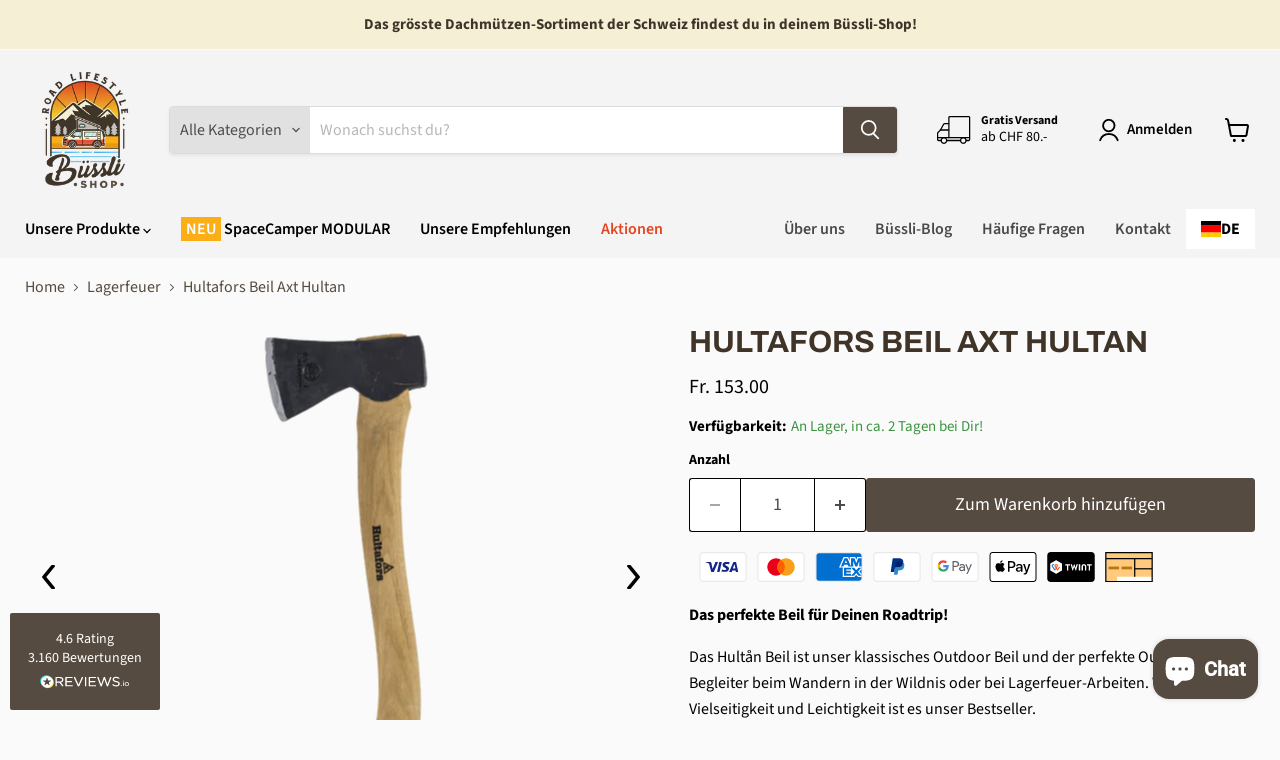

--- FILE ---
content_type: text/html; charset=utf-8
request_url: https://www.buessli-shop.ch/collections/lagerfeuer/products/hltafors-beil-hultan
body_size: 74011
content:
<!doctype html>
<html class="no-js no-touch" lang="de">
  <head>
 


    <script type="text/javascript">
        var wpErrors = [];

        window.onerror = function(error, url, line) {
            wpErrors.push({
                errorMessage : error,
                lineNumber : line
            });
        };
    </script>
    <script src="https://app.speedboostr.io/lazyloadjs/bussli-shop.myshopify.com.js?v=1768852963&shop=www.buessli-shop.ch&page_type=product"></script>


 <!-- Added by TAPITA SEO SCHEMA-->

        






<!-- /Added by TAPITA SEO SCHEMA --> 

  <script>
    window.Store = window.Store || {};
    window.Store.id = 22303834176;
  </script>
    <meta charset="utf-8">
    <meta http-equiv="x-ua-compatible" content="IE=edge">

    <link rel="preconnect" href="https://cdn.shopify.com">
    <link rel="preconnect" href="https://fonts.shopifycdn.com">
    <link rel="preconnect" href="https://v.shopify.com">
    <link rel="preconnect" href="https://cdn.shopifycloud.com">

    
  <link rel="shortcut icon" href="//www.buessli-shop.ch/cdn/shop/files/TRANSPARENT_MAINLOGO_BUeSSLI-SHOP_32x32.png?v=1614280386" type="image/png">


    
      <link rel="canonical" href="https://www.buessli-shop.ch/products/hltafors-beil-hultan">
    

    <meta name="viewport" content="width=device-width">

    
    















<meta property="og:site_name" content="Büssli-Shop GmbH">
<meta property="og:url" content="https://www.buessli-shop.ch/products/hltafors-beil-hultan">
<meta property="og:title" content="Hultafors Beil Axt Hultan">
<meta property="og:type" content="website">
<meta property="og:description" content="Das perfekte Beil für Deinen Roadtrip! Das Hultån Beil ist unser klassisches Outdoor Beil und der perfekte Outdoor Begleiter beim Wandern in der Wildnis oder bei Lagerfeuer-Arbeiten. Wegen der Vielseitigkeit und Leichtigkeit ist es unser Bestseller. Es ist nach dem Fluß Hultån benannt, der einst unsere Schmiede mit Pow">




    
    
    

    
    
    <meta property="og:image" content="https://www.buessli-shop.ch/cdn/shop/products/hultafors-trekkingbeil-classic_1200x1200.png?v=1674236311">
    <meta property="og:image:secure_url" content="https://www.buessli-shop.ch/cdn/shop/products/hultafors-trekkingbeil-classic_1200x1200.png?v=1674236311">
    <meta property="og:image:width" content="1200">
    <meta property="og:image:height" content="1200">
    
    
    <meta property="og:image:alt" content="Social media image">
  
















<meta name="twitter:title" content="Hultafors Beil Axt Hultan">
<meta name="twitter:description" content="Das perfekte Beil für Deinen Roadtrip! Das Hultån Beil ist unser klassisches Outdoor Beil und der perfekte Outdoor Begleiter beim Wandern in der Wildnis oder bei Lagerfeuer-Arbeiten. Wegen der Vielseitigkeit und Leichtigkeit ist es unser Bestseller. Es ist nach dem Fluß Hultån benannt, der einst unsere Schmiede mit Pow">


    
    
    
      
      
      <meta name="twitter:card" content="summary">
    
    
    <meta property="twitter:image" content="https://www.buessli-shop.ch/cdn/shop/products/hultafors-trekkingbeil-classic_1200x1200_crop_center.png?v=1674236311">
    <meta property="twitter:image:width" content="1200">
    <meta property="twitter:image:height" content="1200">
    
    
    <meta property="twitter:image:alt" content="Social media image">
  



    <link rel="preload" href="//www.buessli-shop.ch/cdn/fonts/source_sans_pro/sourcesanspro_n6.cdbfc001bf7647698fff34a09dc1c625e4008e01.woff2" as="font" crossorigin="anonymous">
    <link rel="preload" as="style" href="//www.buessli-shop.ch/cdn/shop/t/10/assets/theme.css?v=57965707633683519591765631259">

    <script>window.performance && window.performance.mark && window.performance.mark('shopify.content_for_header.start');</script><meta name="google-site-verification" content="hxfRFuZYJAKXhEiTPjdBKBTEQkUT4scy1_bTGFNh9ko">
<meta name="facebook-domain-verification" content="sp4ddq8t3lydzp6ecohre5phlvhgzo">
<meta id="shopify-digital-wallet" name="shopify-digital-wallet" content="/22303834176/digital_wallets/dialog">
<meta name="shopify-checkout-api-token" content="41f3d92f3ecef97a022a76477ef22f7f">
<meta id="in-context-paypal-metadata" data-shop-id="22303834176" data-venmo-supported="false" data-environment="production" data-locale="de_DE" data-paypal-v4="true" data-currency="CHF">
<link rel="alternate" type="application/json+oembed" href="https://www.buessli-shop.ch/products/hltafors-beil-hultan.oembed">
<script async="async" src="/checkouts/internal/preloads.js?locale=de-CH"></script>
<script id="apple-pay-shop-capabilities" type="application/json">{"shopId":22303834176,"countryCode":"CH","currencyCode":"CHF","merchantCapabilities":["supports3DS"],"merchantId":"gid:\/\/shopify\/Shop\/22303834176","merchantName":"Büssli-Shop GmbH","requiredBillingContactFields":["postalAddress","email"],"requiredShippingContactFields":["postalAddress","email"],"shippingType":"shipping","supportedNetworks":["visa","masterCard","amex"],"total":{"type":"pending","label":"Büssli-Shop GmbH","amount":"1.00"},"shopifyPaymentsEnabled":true,"supportsSubscriptions":true}</script>
<script id="shopify-features" type="application/json">{"accessToken":"41f3d92f3ecef97a022a76477ef22f7f","betas":["rich-media-storefront-analytics"],"domain":"www.buessli-shop.ch","predictiveSearch":true,"shopId":22303834176,"locale":"de"}</script>
<script>var Shopify = Shopify || {};
Shopify.shop = "bussli-shop.myshopify.com";
Shopify.locale = "de";
Shopify.currency = {"active":"CHF","rate":"1.0"};
Shopify.country = "CH";
Shopify.theme = {"name":"[Prod]Empire","id":136498610433,"schema_name":"Empire","schema_version":"8.0.0","theme_store_id":838,"role":"main"};
Shopify.theme.handle = "null";
Shopify.theme.style = {"id":null,"handle":null};
Shopify.cdnHost = "www.buessli-shop.ch/cdn";
Shopify.routes = Shopify.routes || {};
Shopify.routes.root = "/";</script>
<script type="module">!function(o){(o.Shopify=o.Shopify||{}).modules=!0}(window);</script>
<script>!function(o){function n(){var o=[];function n(){o.push(Array.prototype.slice.apply(arguments))}return n.q=o,n}var t=o.Shopify=o.Shopify||{};t.loadFeatures=n(),t.autoloadFeatures=n()}(window);</script>
<script id="shop-js-analytics" type="application/json">{"pageType":"product"}</script>
<script defer="defer" async="" type="module" src="//www.buessli-shop.ch/cdn/shopifycloud/shop-js/modules/v2/client.init-shop-cart-sync_HUjMWWU5.de.esm.js"></script>
<script defer="defer" async="" type="module" src="//www.buessli-shop.ch/cdn/shopifycloud/shop-js/modules/v2/chunk.common_QpfDqRK1.esm.js"></script>
<script type="module">
  await import("//www.buessli-shop.ch/cdn/shopifycloud/shop-js/modules/v2/client.init-shop-cart-sync_HUjMWWU5.de.esm.js");
await import("//www.buessli-shop.ch/cdn/shopifycloud/shop-js/modules/v2/chunk.common_QpfDqRK1.esm.js");

  window.Shopify.SignInWithShop?.initShopCartSync?.({"fedCMEnabled":true,"windoidEnabled":true});

</script>
<script>(function() {
  var isLoaded = false;
  function asyncLoad() {
    if (isLoaded) return;
    isLoaded = true;
    var urls = ["https:\/\/static.klaviyo.com\/onsite\/js\/klaviyo.js?company_id=StxhwD\u0026shop=bussli-shop.myshopify.com","https:\/\/cdn.weglot.com\/weglot_script_tag.js?shop=bussli-shop.myshopify.com","https:\/\/cdn.shopify.com\/s\/files\/1\/0597\/3783\/3627\/files\/tptinstall.min.js?v=1718591634\u0026t=tapita-seo-script-tags\u0026shop=bussli-shop.myshopify.com"];
    for (var i = 0; i < urls.length; i++) {
      var s = document.createElement('script');
      s.type = 'text/javascript';
      s.async = true;
      s.src = urls[i];
      var x = document.getElementsByTagName('script')[0];
      x.parentNode.insertBefore(s, x);
    }
  };
  if(window.attachEvent) {
    window.attachEvent('onload', asyncLoad);
  } else {
    window.addEventListener('load', asyncLoad, false);
  }
})();</script>
<script id="__st">var __st={"a":22303834176,"offset":3600,"reqid":"04b11324-a882-47f1-aaf5-1547e9ab6918-1768852963","pageurl":"www.buessli-shop.ch\/collections\/lagerfeuer\/products\/hltafors-beil-hultan","u":"35607737e367","p":"product","rtyp":"product","rid":4601956958267};</script>
<script>window.ShopifyPaypalV4VisibilityTracking = true;</script>
<script id="captcha-bootstrap">!function(){'use strict';const t='contact',e='account',n='new_comment',o=[[t,t],['blogs',n],['comments',n],[t,'customer']],c=[[e,'customer_login'],[e,'guest_login'],[e,'recover_customer_password'],[e,'create_customer']],r=t=>t.map((([t,e])=>`form[action*='/${t}']:not([data-nocaptcha='true']) input[name='form_type'][value='${e}']`)).join(','),a=t=>()=>t?[...document.querySelectorAll(t)].map((t=>t.form)):[];function s(){const t=[...o],e=r(t);return a(e)}const i='password',u='form_key',d=['recaptcha-v3-token','g-recaptcha-response','h-captcha-response',i],f=()=>{try{return window.sessionStorage}catch{return}},m='__shopify_v',_=t=>t.elements[u];function p(t,e,n=!1){try{const o=window.sessionStorage,c=JSON.parse(o.getItem(e)),{data:r}=function(t){const{data:e,action:n}=t;return t[m]||n?{data:e,action:n}:{data:t,action:n}}(c);for(const[e,n]of Object.entries(r))t.elements[e]&&(t.elements[e].value=n);n&&o.removeItem(e)}catch(o){console.error('form repopulation failed',{error:o})}}const l='form_type',E='cptcha';function T(t){t.dataset[E]=!0}const w=window,h=w.document,L='Shopify',v='ce_forms',y='captcha';let A=!1;((t,e)=>{const n=(g='f06e6c50-85a8-45c8-87d0-21a2b65856fe',I='https://cdn.shopify.com/shopifycloud/storefront-forms-hcaptcha/ce_storefront_forms_captcha_hcaptcha.v1.5.2.iife.js',D={infoText:'Durch hCaptcha geschützt',privacyText:'Datenschutz',termsText:'Allgemeine Geschäftsbedingungen'},(t,e,n)=>{const o=w[L][v],c=o.bindForm;if(c)return c(t,g,e,D).then(n);var r;o.q.push([[t,g,e,D],n]),r=I,A||(h.body.append(Object.assign(h.createElement('script'),{id:'captcha-provider',async:!0,src:r})),A=!0)});var g,I,D;w[L]=w[L]||{},w[L][v]=w[L][v]||{},w[L][v].q=[],w[L][y]=w[L][y]||{},w[L][y].protect=function(t,e){n(t,void 0,e),T(t)},Object.freeze(w[L][y]),function(t,e,n,w,h,L){const[v,y,A,g]=function(t,e,n){const i=e?o:[],u=t?c:[],d=[...i,...u],f=r(d),m=r(i),_=r(d.filter((([t,e])=>n.includes(e))));return[a(f),a(m),a(_),s()]}(w,h,L),I=t=>{const e=t.target;return e instanceof HTMLFormElement?e:e&&e.form},D=t=>v().includes(t);t.addEventListener('submit',(t=>{const e=I(t);if(!e)return;const n=D(e)&&!e.dataset.hcaptchaBound&&!e.dataset.recaptchaBound,o=_(e),c=g().includes(e)&&(!o||!o.value);(n||c)&&t.preventDefault(),c&&!n&&(function(t){try{if(!f())return;!function(t){const e=f();if(!e)return;const n=_(t);if(!n)return;const o=n.value;o&&e.removeItem(o)}(t);const e=Array.from(Array(32),(()=>Math.random().toString(36)[2])).join('');!function(t,e){_(t)||t.append(Object.assign(document.createElement('input'),{type:'hidden',name:u})),t.elements[u].value=e}(t,e),function(t,e){const n=f();if(!n)return;const o=[...t.querySelectorAll(`input[type='${i}']`)].map((({name:t})=>t)),c=[...d,...o],r={};for(const[a,s]of new FormData(t).entries())c.includes(a)||(r[a]=s);n.setItem(e,JSON.stringify({[m]:1,action:t.action,data:r}))}(t,e)}catch(e){console.error('failed to persist form',e)}}(e),e.submit())}));const S=(t,e)=>{t&&!t.dataset[E]&&(n(t,e.some((e=>e===t))),T(t))};for(const o of['focusin','change'])t.addEventListener(o,(t=>{const e=I(t);D(e)&&S(e,y())}));const B=e.get('form_key'),M=e.get(l),P=B&&M;t.addEventListener('DOMContentLoaded',(()=>{const t=y();if(P)for(const e of t)e.elements[l].value===M&&p(e,B);[...new Set([...A(),...v().filter((t=>'true'===t.dataset.shopifyCaptcha))])].forEach((e=>S(e,t)))}))}(h,new URLSearchParams(w.location.search),n,t,e,['guest_login'])})(!0,!0)}();</script>
<script integrity="sha256-4kQ18oKyAcykRKYeNunJcIwy7WH5gtpwJnB7kiuLZ1E=" data-source-attribution="shopify.loadfeatures" defer="defer" src="//www.buessli-shop.ch/cdn/shopifycloud/storefront/assets/storefront/load_feature-a0a9edcb.js" crossorigin="anonymous"></script>
<script data-source-attribution="shopify.dynamic_checkout.dynamic.init">var Shopify=Shopify||{};Shopify.PaymentButton=Shopify.PaymentButton||{isStorefrontPortableWallets:!0,init:function(){window.Shopify.PaymentButton.init=function(){};var t=document.createElement("script");t.src="https://www.buessli-shop.ch/cdn/shopifycloud/portable-wallets/latest/portable-wallets.de.js",t.type="module",document.head.appendChild(t)}};
</script>
<script data-source-attribution="shopify.dynamic_checkout.buyer_consent">
  function portableWalletsHideBuyerConsent(e){var t=document.getElementById("shopify-buyer-consent"),n=document.getElementById("shopify-subscription-policy-button");t&&n&&(t.classList.add("hidden"),t.setAttribute("aria-hidden","true"),n.removeEventListener("click",e))}function portableWalletsShowBuyerConsent(e){var t=document.getElementById("shopify-buyer-consent"),n=document.getElementById("shopify-subscription-policy-button");t&&n&&(t.classList.remove("hidden"),t.removeAttribute("aria-hidden"),n.addEventListener("click",e))}window.Shopify?.PaymentButton&&(window.Shopify.PaymentButton.hideBuyerConsent=portableWalletsHideBuyerConsent,window.Shopify.PaymentButton.showBuyerConsent=portableWalletsShowBuyerConsent);
</script>
<script data-source-attribution="shopify.dynamic_checkout.cart.bootstrap">document.addEventListener("DOMContentLoaded",(function(){function t(){return document.querySelector("shopify-accelerated-checkout-cart, shopify-accelerated-checkout")}if(t())Shopify.PaymentButton.init();else{new MutationObserver((function(e,n){t()&&(Shopify.PaymentButton.init(),n.disconnect())})).observe(document.body,{childList:!0,subtree:!0})}}));
</script>
<link id="shopify-accelerated-checkout-styles" rel="stylesheet" media="screen" href="https://www.buessli-shop.ch/cdn/shopifycloud/portable-wallets/latest/accelerated-checkout-backwards-compat.css" crossorigin="anonymous">
<style id="shopify-accelerated-checkout-cart">
        #shopify-buyer-consent {
  margin-top: 1em;
  display: inline-block;
  width: 100%;
}

#shopify-buyer-consent.hidden {
  display: none;
}

#shopify-subscription-policy-button {
  background: none;
  border: none;
  padding: 0;
  text-decoration: underline;
  font-size: inherit;
  cursor: pointer;
}

#shopify-subscription-policy-button::before {
  box-shadow: none;
}

      </style>

<script>window.performance && window.performance.mark && window.performance.mark('shopify.content_for_header.end');</script>

    <link href="//www.buessli-shop.ch/cdn/shop/t/10/assets/theme.css?v=57965707633683519591765631259" rel="stylesheet" type="text/css" media="all">

    
    <script>
      window.Theme = window.Theme || {};
      window.Theme.version = '8.0.0';
      window.Theme.name = 'Empire';
      window.Theme.routes = {
        "root_url": "/",
        "account_url": "/account",
        "account_login_url": "https://shopify.com/22303834176/account?locale=de&region_country=CH",
        "account_logout_url": "/account/logout",
        "account_register_url": "https://shopify.com/22303834176/account?locale=de",
        "account_addresses_url": "/account/addresses",
        "collections_url": "/collections",
        "all_products_collection_url": "/collections/all",
        "search_url": "/search",
        "cart_url": "/cart",
        "cart_add_url": "/cart/add",
        "cart_change_url": "/cart/change",
        "cart_clear_url": "/cart/clear",
        "product_recommendations_url": "/recommendations/products",
      };
    </script>
    

  
<link href="//www.buessli-shop.ch/cdn/shop/t/10/assets/custom-styles.css?v=67979668821257976121752744293" rel="stylesheet" type="text/css" media="all">
<script data-custom-wpsob="1">function a(e){const t=e.getBoundingClientRect();return t.top>=0&&t.left>=0&&t.bottom<=(window.innerHeight||document.documentElement.clientHeight)&&t.right<=(window.innerWidth||document.documentElement.clientWidth)}function b(e){e.hasAttribute("data-wpsob-width")&&e.removeAttribute("width"),e.hasAttribute("data-wpsob-height")&&e.removeAttribute("height")}function c(){const e=document.querySelectorAll("img");for(let t=0;t<e.length;t++)a(e[t])&&b(e[t])}function d(){const e=document.querySelectorAll("img");for(let t=0;t<e.length;t++)b(e[t])}window.onload=c,window.addEventListener("scroll",d);</script><!-- BEGIN app block: shopify://apps/kip-payment-methods/blocks/kip-theme-extension/d53576f1-e23f-4883-bd03-d5c412a8e7ce -->


<script src="https://cdn.shopify.com/extensions/019b465a-f6e4-7211-afd7-e77db1b768d9/kip-customize-payment-methods-116/assets/script.js" type="text/javascript" async=""></script>

<script type="module">
  (function() {
    const isInDesignMode = window.Shopify.designMode;
    const themeId = Shopify.theme.theme_store_id;

    // access liquid vars
    window.vCart = {"note":null,"attributes":{},"original_total_price":0,"total_price":0,"total_discount":0,"total_weight":0.0,"item_count":0,"items":[],"requires_shipping":false,"currency":"CHF","items_subtotal_price":0,"cart_level_discount_applications":[],"checkout_charge_amount":0};
    window.vCustomerOrdersCount = null;
    window.vCustomerTags = null;
    window.vCustomerIsLoggedIn = null;
    window.vCustomerIsB2B = null;
    window.vCartType = null;
    window.vTemplate = "product";
    window.vProduct = {"id":4601956958267,"title":"Hultafors Beil Axt Hultan","handle":"hltafors-beil-hultan","description":"\u003cp class=\"intro\" itemprop=\"description\"\u003e\u003cstrong\u003eDas perfekte Beil für Deinen Roadtrip!\u003c\/strong\u003e\u003c\/p\u003e\n\u003cp class=\"intro\" itemprop=\"description\"\u003eDas Hultån Beil ist unser klassisches Outdoor Beil und der perfekte Outdoor Begleiter beim Wandern in der Wildnis oder bei Lagerfeuer-Arbeiten. Wegen der Vielseitigkeit und Leichtigkeit ist es unser Bestseller.\u003c\/p\u003e\n\u003cp class=\"intro\" itemprop=\"description\"\u003eEs ist nach dem Fluß Hultån benannt, der einst unsere Schmiede mit Power versorgt hat. Heute fließt Hultån durch einen Tunnel unter Hults Bruk. Wie alle unsere Äxte ist auch Hultån handgeschmiedet und aus schwedischem Qualitätsstahl hergestellt. Im Rahmen des Gesenkschmiedeverfahrens wird der Stahlaxtkopf mehrfach geschmiedet und dadurch seine Dichte komprimiert, wodurch eine lange Haltbarkeit entsteht.\u003c\/p\u003e\n\u003cp class=\"intro\" itemprop=\"description\"\u003e\u003cspan style=\"text-decoration: underline;\"\u003eGut zu wissen:\u003c\/span\u003e\u003c\/p\u003e\n\u003cul\u003e\n\u003cli\u003eHolzgriff aus amerikanischer Hickory, mit Leinöl behandelt\u003c\/li\u003e\n\u003cli\u003eKonvexe Schleifkante\u003c\/li\u003e\n\u003cli\u003eSchneide ist geschliffen, poliert und gebrauchsfertig\u003c\/li\u003e\n\u003cli\u003eInklusive Leder Schneidschutz\u003c\/li\u003e\n\u003c\/ul\u003e","published_at":"2020-03-13T00:00:10+01:00","created_at":"2020-03-02T15:35:06+01:00","vendor":"Naturzone","type":"Werkzeug","tags":[],"price":15300,"price_min":15300,"price_max":15300,"available":true,"price_varies":false,"compare_at_price":null,"compare_at_price_min":0,"compare_at_price_max":0,"compare_at_price_varies":false,"variants":[{"id":32471271079995,"title":"Default Title","option1":"Default Title","option2":null,"option3":null,"sku":"841701*","requires_shipping":true,"taxable":true,"featured_image":null,"available":true,"name":"Hultafors Beil Axt Hultan","public_title":null,"options":["Default Title"],"price":15300,"weight":805,"compare_at_price":null,"inventory_management":"shopify","barcode":"7391408417013","requires_selling_plan":false,"selling_plan_allocations":[]}],"images":["\/\/www.buessli-shop.ch\/cdn\/shop\/products\/hultafors-trekkingbeil-classic.png?v=1674236311","\/\/www.buessli-shop.ch\/cdn\/shop\/products\/Produkte-Hultan3.png?v=1674236311"],"featured_image":"\/\/www.buessli-shop.ch\/cdn\/shop\/products\/hultafors-trekkingbeil-classic.png?v=1674236311","options":["Title"],"media":[{"alt":null,"id":32423527776513,"position":1,"preview_image":{"aspect_ratio":1.0,"height":1000,"width":1000,"src":"\/\/www.buessli-shop.ch\/cdn\/shop\/products\/hultafors-trekkingbeil-classic.png?v=1674236311"},"aspect_ratio":1.0,"height":1000,"media_type":"image","src":"\/\/www.buessli-shop.ch\/cdn\/shop\/products\/hultafors-trekkingbeil-classic.png?v=1674236311","width":1000},{"alt":null,"id":32423527743745,"position":2,"preview_image":{"aspect_ratio":0.957,"height":1000,"width":957,"src":"\/\/www.buessli-shop.ch\/cdn\/shop\/products\/Produkte-Hultan3.png?v=1674236311"},"aspect_ratio":0.957,"height":1000,"media_type":"image","src":"\/\/www.buessli-shop.ch\/cdn\/shop\/products\/Produkte-Hultan3.png?v=1674236311","width":957}],"requires_selling_plan":false,"selling_plan_groups":[],"content":"\u003cp class=\"intro\" itemprop=\"description\"\u003e\u003cstrong\u003eDas perfekte Beil für Deinen Roadtrip!\u003c\/strong\u003e\u003c\/p\u003e\n\u003cp class=\"intro\" itemprop=\"description\"\u003eDas Hultån Beil ist unser klassisches Outdoor Beil und der perfekte Outdoor Begleiter beim Wandern in der Wildnis oder bei Lagerfeuer-Arbeiten. Wegen der Vielseitigkeit und Leichtigkeit ist es unser Bestseller.\u003c\/p\u003e\n\u003cp class=\"intro\" itemprop=\"description\"\u003eEs ist nach dem Fluß Hultån benannt, der einst unsere Schmiede mit Power versorgt hat. Heute fließt Hultån durch einen Tunnel unter Hults Bruk. Wie alle unsere Äxte ist auch Hultån handgeschmiedet und aus schwedischem Qualitätsstahl hergestellt. Im Rahmen des Gesenkschmiedeverfahrens wird der Stahlaxtkopf mehrfach geschmiedet und dadurch seine Dichte komprimiert, wodurch eine lange Haltbarkeit entsteht.\u003c\/p\u003e\n\u003cp class=\"intro\" itemprop=\"description\"\u003e\u003cspan style=\"text-decoration: underline;\"\u003eGut zu wissen:\u003c\/span\u003e\u003c\/p\u003e\n\u003cul\u003e\n\u003cli\u003eHolzgriff aus amerikanischer Hickory, mit Leinöl behandelt\u003c\/li\u003e\n\u003cli\u003eKonvexe Schleifkante\u003c\/li\u003e\n\u003cli\u003eSchneide ist geschliffen, poliert und gebrauchsfertig\u003c\/li\u003e\n\u003cli\u003eInklusive Leder Schneidschutz\u003c\/li\u003e\n\u003c\/ul\u003e"};
  })();
</script>
<!-- END app block --><!-- BEGIN app block: shopify://apps/klaviyo-email-marketing-sms/blocks/klaviyo-onsite-embed/2632fe16-c075-4321-a88b-50b567f42507 -->












  <script async="" src="https://static.klaviyo.com/onsite/js/StxhwD/klaviyo.js?company_id=StxhwD"></script>
  <script>!function(){if(!window.klaviyo){window._klOnsite=window._klOnsite||[];try{window.klaviyo=new Proxy({},{get:function(n,i){return"push"===i?function(){var n;(n=window._klOnsite).push.apply(n,arguments)}:function(){for(var n=arguments.length,o=new Array(n),w=0;w<n;w++)o[w]=arguments[w];var t="function"==typeof o[o.length-1]?o.pop():void 0,e=new Promise((function(n){window._klOnsite.push([i].concat(o,[function(i){t&&t(i),n(i)}]))}));return e}}})}catch(n){window.klaviyo=window.klaviyo||[],window.klaviyo.push=function(){var n;(n=window._klOnsite).push.apply(n,arguments)}}}}();</script>

  
    <script id="viewed_product">
      if (item == null) {
        var _learnq = _learnq || [];

        var MetafieldReviews = null
        var MetafieldYotpoRating = null
        var MetafieldYotpoCount = null
        var MetafieldLooxRating = null
        var MetafieldLooxCount = null
        var okendoProduct = null
        var okendoProductReviewCount = null
        var okendoProductReviewAverageValue = null
        try {
          // The following fields are used for Customer Hub recently viewed in order to add reviews.
          // This information is not part of __kla_viewed. Instead, it is part of __kla_viewed_reviewed_items
          MetafieldReviews = {};
          MetafieldYotpoRating = null
          MetafieldYotpoCount = null
          MetafieldLooxRating = null
          MetafieldLooxCount = null

          okendoProduct = null
          // If the okendo metafield is not legacy, it will error, which then requires the new json formatted data
          if (okendoProduct && 'error' in okendoProduct) {
            okendoProduct = null
          }
          okendoProductReviewCount = okendoProduct ? okendoProduct.reviewCount : null
          okendoProductReviewAverageValue = okendoProduct ? okendoProduct.reviewAverageValue : null
        } catch (error) {
          console.error('Error in Klaviyo onsite reviews tracking:', error);
        }

        var item = {
          Name: "Hultafors Beil Axt Hultan",
          ProductID: 4601956958267,
          Categories: ["Lagerfeuer","Overlanding-Autarkie"],
          ImageURL: "https://www.buessli-shop.ch/cdn/shop/products/hultafors-trekkingbeil-classic_grande.png?v=1674236311",
          URL: "https://www.buessli-shop.ch/products/hltafors-beil-hultan",
          Brand: "Naturzone",
          Price: "Fr. 153.00",
          Value: "153.00",
          CompareAtPrice: "Fr. 0.00"
        };
        _learnq.push(['track', 'Viewed Product', item]);
        _learnq.push(['trackViewedItem', {
          Title: item.Name,
          ItemId: item.ProductID,
          Categories: item.Categories,
          ImageUrl: item.ImageURL,
          Url: item.URL,
          Metadata: {
            Brand: item.Brand,
            Price: item.Price,
            Value: item.Value,
            CompareAtPrice: item.CompareAtPrice
          },
          metafields:{
            reviews: MetafieldReviews,
            yotpo:{
              rating: MetafieldYotpoRating,
              count: MetafieldYotpoCount,
            },
            loox:{
              rating: MetafieldLooxRating,
              count: MetafieldLooxCount,
            },
            okendo: {
              rating: okendoProductReviewAverageValue,
              count: okendoProductReviewCount,
            }
          }
        }]);
      }
    </script>
  




  <script>
    window.klaviyoReviewsProductDesignMode = false
  </script>







<!-- END app block --><!-- BEGIN app block: shopify://apps/smart-seo/blocks/smartseo/7b0a6064-ca2e-4392-9a1d-8c43c942357b --><meta name="smart-seo-integrated" content="true"><!-- metatagsSavedToSEOFields: false --><!-- BEGIN app snippet: smartseo.product.metatags --><!-- product_seo_template_metafield:  --><title>Hultafors Beil Axt Hultan kaufen im Büssli Campingbus Zubehör Shop Schweiz</title>
<meta name="description" content="Hultafors Beil Axt Hultan online kaufen für Fr. 153.00 im Büssli Campingbus Zubehör Shop Schweiz ➽ Hultafors Beil Axt Hultan Beratung ☎️ 041-3721919">
<meta name="smartseo-timestamp" content="16705977749488046"><!-- END app snippet --><!-- END app block --><!-- BEGIN app block: shopify://apps/weglot-translate-your-store/blocks/weglot/3097482a-fafe-42ff-bc33-ea19e35c4a20 -->
  






  
    

    
    
    
      
    
  
    

    
    
    
      
    
  
    

    
    
    
      
    
  


<!--Start Weglot Script-->
<script type="application/json" id="weglot-data">{"allLanguageUrls":{"de":"https://www.buessli-shop.ch/collections/lagerfeuer/products/hltafors-beil-hultan","fr":"https://www.buessli-shop.ch/fr/collections/feu-de-camp/produits/hltafors-hache-hultan","en":"https://www.buessli-shop.ch/en/collections/lagerfeuer/products/hltafors-beil-hultan","it":"https://www.buessli-shop.ch/it/collections/lagerfeuer/products/hltafors-beil-hultan"},"originalCanonicalUrl":"https://www.buessli-shop.ch/products/hltafors-beil-hultan","originalPath":"/collections/lagerfeuer/products/hltafors-beil-hultan","settings":{"auto_switch":false,"auto_switch_fallback":null,"category":8,"custom_settings":{"dynamic":"","live":true,"button_style":{"with_name":false,"full_name":false,"is_dropdown":false,"with_flags":false,"custom_css":"#weglot-switcher-1 {\r\n  align-self: center;\r\n  margin-right: 15px;\r\n}\r\n#weglot-switcher-2 {\r\n  margin: .8125rem 1.5625rem;\r\n}\r\n#weglot-switcher-1 .weglot_switcher, #weglot-switcher-1 .language-list, #weglot-switcher-2 .weglot_switcher, #weglot-switcher-2 .language-list {\r\n  border-radius: 0px;\r\n}","flag_type":null},"switchers":[{"style":{"with_name":true,"with_flags":true,"full_name":false,"flag_type":"square","size_scale":1},"opts":{"open_hover":true,"close_outside_click":false,"is_responsive":false,"display_device":"mobile","pixel_cutoff":768},"colors":{"text_active":"#000000","text_inactive":"#000000","text_hover":"#E14723","bg_inactive":"#FFFFFF","bg_active":"transparent","bg_hover":"#FFFFFF"},"location":{"target":".site-navigation__secondary-menu","sibling":""},"template":{"name":"skewed","hash":"e3ae1bf806a13f0573aa12598a64036780585b7d"}},{"style":{"with_name":true,"with_flags":true,"full_name":true,"flag_type":"square","size_scale":1},"opts":{"open_hover":false,"close_outside_click":true,"is_responsive":false,"display_device":"mobile","pixel_cutoff":768},"colors":{"text_active":"#000000","text_inactive":"#000000","text_hover":"#E14723","bg_inactive":"#FFFFFF","bg_active":"#FFFFFF","bg_hover":"#FFFFFF"},"location":{"target":".mobile-nav-content__secondary-menu > .navmenu","sibling":""},"template":{"name":"skewed","hash":"e3ae1bf806a13f0573aa12598a64036780585b7d"}}],"translate_search":true,"translate_images":false,"loading_bar":true,"hide_switcher":false,"wait_transition":true,"shopify_theme_app_extension":true},"deleted_at":null,"dynamics":[{"value":"reviewsio-card-carousel *"},{"value":".R-ReviewsList__item"},{"value":".R-ReviewsList__item *"}],"excluded_blocks":[],"excluded_paths":[],"external_enabled":false,"host":"www.buessli-shop.ch","is_dns_set":true,"is_https":true,"language_from":"de","language_from_custom_flag":null,"language_from_custom_name":null,"languages":[{"connect_host_destination":null,"custom_code":null,"custom_flag":null,"custom_local_name":null,"custom_name":null,"enabled":true,"language_to":"fr"},{"connect_host_destination":null,"custom_code":null,"custom_flag":null,"custom_local_name":null,"custom_name":null,"enabled":true,"language_to":"en"},{"connect_host_destination":null,"custom_code":null,"custom_flag":null,"custom_local_name":null,"custom_name":null,"enabled":true,"language_to":"it"}],"media_enabled":false,"page_views_enabled":true,"technology_id":2,"technology_name":"Shopify","translation_engine":3,"url_type":"SUBDIRECTORY","versions":{"translation":1718188533,"slugTranslation":1695226529}}}</script>
<script src="https://cdn.weglot.com/weglot.min.js?api_key=wg_27420874d61e1bdc65b043326edf49d62" async=""></script>
<!--End Weglot Script-->

<!-- END app block --><!-- BEGIN app block: shopify://apps/tapita-seo-speed/blocks/app-embed/cd37ca7a-40ad-4fdc-afd3-768701482209 -->



<script class="tpt-seo-schema">
    var tapitaSeoVer = 1177;
    var tptAddedSchemas = [];
</script>






    <!-- BEGIN app snippet: product-schema -->

  <!-- END app snippet -->



  




<!-- BEGIN app snippet: alter-schemas -->




<script>
    (function disableSchemasByType(schemaTypesToDisable = []) {
        if (!schemaTypesToDisable.length) return;
        const DEBUG = window.location.href?.includes("debug");
        const log = (...a) => DEBUG && console.log(...a);
        const removeAttrsDeep = (root, attrs) => {
            root.querySelectorAll("*").forEach((el) =>
                attrs.forEach((a) => el.removeAttribute(a))
            );
        };
        const extractTypesFromJsonLD = (json) => {
            const types = new Set();
            const walk = (v) => {
                if (!v) return;
                if (Array.isArray(v)) return v.forEach(walk);
                if (typeof v === "object") {
                    if (v["@type"]) {
                        (Array.isArray(v["@type"])
                            ? v["@type"]
                            : [v["@type"]]
                        ).forEach((t) => types.add(t));
                    }
                    if (v["@graph"]) walk(v["@graph"]);
                }
            };
            walk(json);
            return types;
        };
        const matchesSchemaType = (value) =>
            value && schemaTypesToDisable.some((t) => value.includes(t));
        const handleJsonLD = (container = document) => {
            container
                .querySelectorAll(
                    'script[type="application/ld+json"]:not([author="tpt"])'
                )
                .forEach((script) => {
                    try {
                        const json = JSON.parse(script.textContent);
                        const types = extractTypesFromJsonLD(json);
                        if (
                            [...types].some((t) => schemaTypesToDisable.includes(t))
                        ) {
                            script.type = "application/ldjson-disabled";
                            log("Disabled JSON-LD:", script);
                        }
                    } catch {}
                });
        };
        const handleMicrodata = (container = document) => {
            container
                .querySelectorAll(
                    schemaTypesToDisable
                        .map((t) => `[itemtype*="schema.org/${t}"]`)
                        .join(",")
                )
                .forEach((el) => {
                    el.removeAttribute("itemscope");
                    el.removeAttribute("itemtype");
                    el.removeAttribute("itemprop");
                    removeAttrsDeep(el, ["itemprop"]);
                });
        };
        const handleRDFa = (container = document) => {
            container
                .querySelectorAll(
                    schemaTypesToDisable
                        .map(
                            (t) =>
                                `[typeof*="${t}"],[vocab*="schema.org"][typeof*="${t}"]`
                        )
                        .join(",")
                )
                .forEach((el) => {
                    el.removeAttribute("vocab");
                    el.removeAttribute("typeof");
                    el.removeAttribute("property");
                    removeAttrsDeep(el, ["property"]);
                });
        };
        const processSchemas = (container) => {
            handleJsonLD(container);
            handleMicrodata(container);
            handleRDFa(container);
        };
        processSchemas();
        const observer = new MutationObserver((mutations) => {
            mutations.forEach((m) => {
                m.addedNodes.forEach((n) => {
                    if (n.nodeType !== 1) return;

                    if (
                        n.tagName === "SCRIPT" &&
                        n.type === "application/ld+json" &&
                        n.getAttribute("author") !== "tpt"
                    ) {
                        handleJsonLD(n.parentElement);
                        return;
                    }

                    const itemType = n.getAttribute?.("itemtype");
                    const typeOf = n.getAttribute?.("typeof");

                    if (matchesSchemaType(itemType) || matchesSchemaType(typeOf)) {
                        handleMicrodata(n.parentElement);
                        handleRDFa(n.parentElement);
                    } else {
                        processSchemas(n);
                    }
                });

                if (m.type === "attributes") {
                    const t = m.target;

                    if (
                        t.tagName === "SCRIPT" &&
                        t.type === "application/ld+json" &&
                        t.getAttribute("author") !== "tpt"
                    ) {
                        handleJsonLD(t.parentElement);
                    }

                    if (
                        m.attributeName === "itemtype" &&
                        matchesSchemaType(t.getAttribute("itemtype"))
                    ) {
                        handleMicrodata(t.parentElement);
                    }

                    if (
                        m.attributeName === "typeof" &&
                        matchesSchemaType(t.getAttribute("typeof"))
                    ) {
                        handleRDFa(t.parentElement);
                    }
                }
            });
        });

        observer.observe(document.body || document.documentElement, {
            childList: true,
            subtree: true,
            attributes: true,
            attributeFilter: ["itemtype", "typeof", "type"],
        });

        log("Schema disabler initialized with types:", schemaTypesToDisable);
    })(window.tptAddedSchemas);
</script><!-- END app snippet -->


<script class="tpt-seo-schema">
    var instantPageUrl = "https://cdn.shopify.com/extensions/019bbbb9-e942-7603-927f-93a888f220ea/tapita-seo-schema-175/assets/instantpage.js";
    var tptMetaDataConfigUrl = 'https://cdn.shopify.com/s/files/1/0223/0383/4176/t/10/assets/tapita-meta-data.json?v=1707932116';
    // ADD META TITLE / DESCRIPTION WHEN tptMetaDataConfigUrl valid
    const createMetaTag = (descriptionValue) => {
        const metaTag = document.createElement('meta');
        metaTag.setAttribute('name', 'description');
        metaTag.setAttribute('content', descriptionValue);
        const headTag = document.querySelector('head');
        headTag.appendChild(metaTag);
    }
    const replaceMetaTagContent = (titleValue, descriptionValue, needReplaceVar) => {
        const disableReplacingTitle = !!window._tpt_no_replacing_plain_title
        const disableReplacingDescription = !!window._tpt_no_replacing_plain_desc
        const config = { attributes: true, childList: true, subtree: true};
        const header = document.getElementsByTagName('head')[0];
        let i = 0;
        const callback = (mutationList, observer) => {
            i++;
            const title = document.getElementsByTagName('title')[0];
            const ogTitle = document.querySelector('meta[property="og:title"]');
            const twitterTitle = document.querySelector('meta[name="twitter:title"]');
            const newTitle = needReplaceVar ? replaceVar(titleValue) : titleValue;
            const newDescription = needReplaceVar ? replaceVar(descriptionValue) : descriptionValue;
            if(titleValue && document && document.title != newTitle && !disableReplacingTitle){
                document.title = newTitle;
            }
            if(ogTitle && (ogTitle?.content != newTitle)){
                ogTitle?.setAttribute('content', newTitle);
            }
            if(twitterTitle && (twitterTitle?.content != newTitle)){
                twitterTitle?.setAttribute('content', newTitle);
            }
            const metaDescriptionTagList = document.querySelectorAll('meta[name="description"]');
            const ogDescriptionTagList = document.querySelector('meta[property="og:description"]');
            const twitterDescriptionTagList = document.querySelector('meta[name="twitter:description"]');
            try {
                if(ogDescriptionTagList && newDescription && (ogDescriptionTagList?.content != newDescription)) {
                    ogDescriptionTagList?.setAttribute('content', newDescription);
                }
                if(twitterDescriptionTagList && newDescription && (twitterDescriptionTagList?.content != newDescription)){
                    twitterDescriptionTagList?.setAttribute('content', newDescription);
                }
            } catch (err) {

            }
            if (descriptionValue) {
                if(metaDescriptionTagList?.length == 0){
                    try {
                    createMetaTag(newDescription);
                    } catch (err) {
                    //
                    }
                }
                metaDescriptionTagList?.forEach(metaDescriptionTag=>{
                    if(metaDescriptionTag.content != newDescription && !disableReplacingDescription){
                    metaDescriptionTag.content = newDescription;
                    }
                })
            }
            if(observer && i > 1000){
                observer.disconnect();
            }
        };
        callback();
        setTimeout(callback, 100);
        const observer = new MutationObserver(callback);
        if(observer){
            observer.observe(header, config);
        }
    }
    if (tptMetaDataConfigUrl) {
        fetch(tptMetaDataConfigUrl)
        .then(response => response.json())
        .then((data) => {
            if(!data) return;
            const instantPage = data?.instantPage || false;
            const excludedPaths = [
                '/cart',
                '/checkout',
                '/account',
                '/search',
                'logout',
                'login',
                'customer'
            ];
            if (!window.FPConfig || !window.FPConfig.ignoreKeywords || !Array.isArray(window.FPConfig.ignoreKeywords)) {
                window.FPConfig = { ignoreKeywords : excludedPaths };
            } else {
                window.FPConfig.ignoreKeywords = window.FPConfig.ignoreKeywords.concat(excludedPaths);
            }
            var toEnableInstantPageByPath = true;
            if (window.location.pathname && window.location.pathname.includes) {
                excludedPaths.forEach(excludedPath => {
                    if (window.location.pathname.includes(excludedPath)) {
                        toEnableInstantPageByPath = false;
                    }
                });
            }
            const spcBar = document ? document.getElementById('shopify-pc__banner') : null;
            if (spcBar)
                toEnableInstantPageByPath = false;
            if (window.document &&
                window.document.location &&
                window.document.location.pathname &&
                window.document.location.pathname.includes) {
                excludedPaths.forEach(excludedPath => {
                    if (window.document.location.pathname.includes(excludedPath)) {
                        toEnableInstantPageByPath = false;
                    }
                });
            }
            if(instantPage && toEnableInstantPageByPath){
                const tptAddInstantPage =  setInterval(function () {
                    try {
                        if(document && document.body && (window.top === window.self)){
                            var instantScript = document.createElement('script');
                            instantScript.src = instantPageUrl;
                            document.body.appendChild(instantScript);
                            clearInterval(tptAddInstantPage);
                        }
                    } catch (err) {
                        //
                    }
                }, 500);
            }
        });
    }
    if (window.tapita_meta_page_title || window.tapita_meta_page_description) {
        replaceMetaTagContent(window.tapita_meta_page_title, window.tapita_meta_page_description, false);
    }
</script>



<!-- END app block --><!-- BEGIN app block: shopify://apps/securify/blocks/browser-blocker/e3ed2576-9111-486f-86eb-a36b6bee4e94 -->

<script>
  // Pass shop domain to the React app via global variable
  window.SECURIFY_SHOP_DOMAIN = "www.buessli-shop.ch";
  window.SECURIFY_CUSTOMER_ID = null;
</script>

<script src="https://cdn.shopify.com/extensions/019bc1cc-06d8-7e3f-967d-afdcd749ef37/securify-68/assets/visitor-blocker-v2.iife.js" async="" fetchpriority="high"></script>
<!-- END app block --><script src="https://cdn.shopify.com/extensions/019b6ef7-92ec-7905-920f-c958adb4b1fd/upsell-koala-gift-337/assets/gifts-embed.js" type="text/javascript" defer="defer"></script>
<script src="https://cdn.shopify.com/extensions/019b92df-1966-750c-943d-a8ced4b05ac2/option-cli3-369/assets/gpomain.js" type="text/javascript" defer="defer"></script>
<script src="https://cdn.shopify.com/extensions/019b35a3-cff8-7eb0-85f4-edb1f960047c/avada-app-49/assets/avada-cookie.js" type="text/javascript" defer="defer"></script>
<script src="https://cdn.shopify.com/extensions/7bc9bb47-adfa-4267-963e-cadee5096caf/inbox-1252/assets/inbox-chat-loader.js" type="text/javascript" defer="defer"></script>
<link href="https://monorail-edge.shopifysvc.com" rel="dns-prefetch">
<script>(function(){if ("sendBeacon" in navigator && "performance" in window) {try {var session_token_from_headers = performance.getEntriesByType('navigation')[0].serverTiming.find(x => x.name == '_s').description;} catch {var session_token_from_headers = undefined;}var session_cookie_matches = document.cookie.match(/_shopify_s=([^;]*)/);var session_token_from_cookie = session_cookie_matches && session_cookie_matches.length === 2 ? session_cookie_matches[1] : "";var session_token = session_token_from_headers || session_token_from_cookie || "";function handle_abandonment_event(e) {var entries = performance.getEntries().filter(function(entry) {return /monorail-edge.shopifysvc.com/.test(entry.name);});if (!window.abandonment_tracked && entries.length === 0) {window.abandonment_tracked = true;var currentMs = Date.now();var navigation_start = performance.timing.navigationStart;var payload = {shop_id: 22303834176,url: window.location.href,navigation_start,duration: currentMs - navigation_start,session_token,page_type: "product"};window.navigator.sendBeacon("https://monorail-edge.shopifysvc.com/v1/produce", JSON.stringify({schema_id: "online_store_buyer_site_abandonment/1.1",payload: payload,metadata: {event_created_at_ms: currentMs,event_sent_at_ms: currentMs}}));}}window.addEventListener('pagehide', handle_abandonment_event);}}());</script>
<script id="web-pixels-manager-setup">(function e(e,d,r,n,o){if(void 0===o&&(o={}),!Boolean(null===(a=null===(i=window.Shopify)||void 0===i?void 0:i.analytics)||void 0===a?void 0:a.replayQueue)){var i,a;window.Shopify=window.Shopify||{};var t=window.Shopify;t.analytics=t.analytics||{};var s=t.analytics;s.replayQueue=[],s.publish=function(e,d,r){return s.replayQueue.push([e,d,r]),!0};try{self.performance.mark("wpm:start")}catch(e){}var l=function(){var e={modern:/Edge?\/(1{2}[4-9]|1[2-9]\d|[2-9]\d{2}|\d{4,})\.\d+(\.\d+|)|Firefox\/(1{2}[4-9]|1[2-9]\d|[2-9]\d{2}|\d{4,})\.\d+(\.\d+|)|Chrom(ium|e)\/(9{2}|\d{3,})\.\d+(\.\d+|)|(Maci|X1{2}).+ Version\/(15\.\d+|(1[6-9]|[2-9]\d|\d{3,})\.\d+)([,.]\d+|)( \(\w+\)|)( Mobile\/\w+|) Safari\/|Chrome.+OPR\/(9{2}|\d{3,})\.\d+\.\d+|(CPU[ +]OS|iPhone[ +]OS|CPU[ +]iPhone|CPU IPhone OS|CPU iPad OS)[ +]+(15[._]\d+|(1[6-9]|[2-9]\d|\d{3,})[._]\d+)([._]\d+|)|Android:?[ /-](13[3-9]|1[4-9]\d|[2-9]\d{2}|\d{4,})(\.\d+|)(\.\d+|)|Android.+Firefox\/(13[5-9]|1[4-9]\d|[2-9]\d{2}|\d{4,})\.\d+(\.\d+|)|Android.+Chrom(ium|e)\/(13[3-9]|1[4-9]\d|[2-9]\d{2}|\d{4,})\.\d+(\.\d+|)|SamsungBrowser\/([2-9]\d|\d{3,})\.\d+/,legacy:/Edge?\/(1[6-9]|[2-9]\d|\d{3,})\.\d+(\.\d+|)|Firefox\/(5[4-9]|[6-9]\d|\d{3,})\.\d+(\.\d+|)|Chrom(ium|e)\/(5[1-9]|[6-9]\d|\d{3,})\.\d+(\.\d+|)([\d.]+$|.*Safari\/(?![\d.]+ Edge\/[\d.]+$))|(Maci|X1{2}).+ Version\/(10\.\d+|(1[1-9]|[2-9]\d|\d{3,})\.\d+)([,.]\d+|)( \(\w+\)|)( Mobile\/\w+|) Safari\/|Chrome.+OPR\/(3[89]|[4-9]\d|\d{3,})\.\d+\.\d+|(CPU[ +]OS|iPhone[ +]OS|CPU[ +]iPhone|CPU IPhone OS|CPU iPad OS)[ +]+(10[._]\d+|(1[1-9]|[2-9]\d|\d{3,})[._]\d+)([._]\d+|)|Android:?[ /-](13[3-9]|1[4-9]\d|[2-9]\d{2}|\d{4,})(\.\d+|)(\.\d+|)|Mobile Safari.+OPR\/([89]\d|\d{3,})\.\d+\.\d+|Android.+Firefox\/(13[5-9]|1[4-9]\d|[2-9]\d{2}|\d{4,})\.\d+(\.\d+|)|Android.+Chrom(ium|e)\/(13[3-9]|1[4-9]\d|[2-9]\d{2}|\d{4,})\.\d+(\.\d+|)|Android.+(UC? ?Browser|UCWEB|U3)[ /]?(15\.([5-9]|\d{2,})|(1[6-9]|[2-9]\d|\d{3,})\.\d+)\.\d+|SamsungBrowser\/(5\.\d+|([6-9]|\d{2,})\.\d+)|Android.+MQ{2}Browser\/(14(\.(9|\d{2,})|)|(1[5-9]|[2-9]\d|\d{3,})(\.\d+|))(\.\d+|)|K[Aa][Ii]OS\/(3\.\d+|([4-9]|\d{2,})\.\d+)(\.\d+|)/},d=e.modern,r=e.legacy,n=navigator.userAgent;return n.match(d)?"modern":n.match(r)?"legacy":"unknown"}(),u="modern"===l?"modern":"legacy",c=(null!=n?n:{modern:"",legacy:""})[u],f=function(e){return[e.baseUrl,"/wpm","/b",e.hashVersion,"modern"===e.buildTarget?"m":"l",".js"].join("")}({baseUrl:d,hashVersion:r,buildTarget:u}),m=function(e){var d=e.version,r=e.bundleTarget,n=e.surface,o=e.pageUrl,i=e.monorailEndpoint;return{emit:function(e){var a=e.status,t=e.errorMsg,s=(new Date).getTime(),l=JSON.stringify({metadata:{event_sent_at_ms:s},events:[{schema_id:"web_pixels_manager_load/3.1",payload:{version:d,bundle_target:r,page_url:o,status:a,surface:n,error_msg:t},metadata:{event_created_at_ms:s}}]});if(!i)return console&&console.warn&&console.warn("[Web Pixels Manager] No Monorail endpoint provided, skipping logging."),!1;try{return self.navigator.sendBeacon.bind(self.navigator)(i,l)}catch(e){}var u=new XMLHttpRequest;try{return u.open("POST",i,!0),u.setRequestHeader("Content-Type","text/plain"),u.send(l),!0}catch(e){return console&&console.warn&&console.warn("[Web Pixels Manager] Got an unhandled error while logging to Monorail."),!1}}}}({version:r,bundleTarget:l,surface:e.surface,pageUrl:self.location.href,monorailEndpoint:e.monorailEndpoint});try{o.browserTarget=l,function(e){var d=e.src,r=e.async,n=void 0===r||r,o=e.onload,i=e.onerror,a=e.sri,t=e.scriptDataAttributes,s=void 0===t?{}:t,l=document.createElement("script"),u=document.querySelector("head"),c=document.querySelector("body");if(l.async=n,l.src=d,a&&(l.integrity=a,l.crossOrigin="anonymous"),s)for(var f in s)if(Object.prototype.hasOwnProperty.call(s,f))try{l.dataset[f]=s[f]}catch(e){}if(o&&l.addEventListener("load",o),i&&l.addEventListener("error",i),u)u.appendChild(l);else{if(!c)throw new Error("Did not find a head or body element to append the script");c.appendChild(l)}}({src:f,async:!0,onload:function(){if(!function(){var e,d;return Boolean(null===(d=null===(e=window.Shopify)||void 0===e?void 0:e.analytics)||void 0===d?void 0:d.initialized)}()){var d=window.webPixelsManager.init(e)||void 0;if(d){var r=window.Shopify.analytics;r.replayQueue.forEach((function(e){var r=e[0],n=e[1],o=e[2];d.publishCustomEvent(r,n,o)})),r.replayQueue=[],r.publish=d.publishCustomEvent,r.visitor=d.visitor,r.initialized=!0}}},onerror:function(){return m.emit({status:"failed",errorMsg:"".concat(f," has failed to load")})},sri:function(e){var d=/^sha384-[A-Za-z0-9+/=]+$/;return"string"==typeof e&&d.test(e)}(c)?c:"",scriptDataAttributes:o}),m.emit({status:"loading"})}catch(e){m.emit({status:"failed",errorMsg:(null==e?void 0:e.message)||"Unknown error"})}}})({shopId: 22303834176,storefrontBaseUrl: "https://www.buessli-shop.ch",extensionsBaseUrl: "https://extensions.shopifycdn.com/cdn/shopifycloud/web-pixels-manager",monorailEndpoint: "https://monorail-edge.shopifysvc.com/unstable/produce_batch",surface: "storefront-renderer",enabledBetaFlags: ["2dca8a86"],webPixelsConfigList: [{"id":"2422014332","configuration":"{\"accountID\":\"StxhwD\",\"webPixelConfig\":\"eyJlbmFibGVBZGRlZFRvQ2FydEV2ZW50cyI6IHRydWV9\"}","eventPayloadVersion":"v1","runtimeContext":"STRICT","scriptVersion":"524f6c1ee37bacdca7657a665bdca589","type":"APP","apiClientId":123074,"privacyPurposes":["ANALYTICS","MARKETING"],"dataSharingAdjustments":{"protectedCustomerApprovalScopes":["read_customer_address","read_customer_email","read_customer_name","read_customer_personal_data","read_customer_phone"]}},{"id":"974619004","configuration":"{\"config\":\"{\\\"pixel_id\\\":\\\"G-HJZGPZFMX9\\\",\\\"target_country\\\":\\\"CH\\\",\\\"gtag_events\\\":[{\\\"type\\\":\\\"begin_checkout\\\",\\\"action_label\\\":[\\\"G-HJZGPZFMX9\\\",\\\"AW-754057829\\\/YCH8CIPnyZcBEOWEyOcC\\\"]},{\\\"type\\\":\\\"search\\\",\\\"action_label\\\":[\\\"G-HJZGPZFMX9\\\",\\\"AW-754057829\\\/5RGBCIbnyZcBEOWEyOcC\\\"]},{\\\"type\\\":\\\"view_item\\\",\\\"action_label\\\":[\\\"G-HJZGPZFMX9\\\",\\\"AW-754057829\\\/L4KMCP3myZcBEOWEyOcC\\\",\\\"MC-X9ZWNNRHXZ\\\"]},{\\\"type\\\":\\\"purchase\\\",\\\"action_label\\\":[\\\"G-HJZGPZFMX9\\\",\\\"AW-754057829\\\/rXaICPrmyZcBEOWEyOcC\\\",\\\"MC-X9ZWNNRHXZ\\\"]},{\\\"type\\\":\\\"page_view\\\",\\\"action_label\\\":[\\\"G-HJZGPZFMX9\\\",\\\"AW-754057829\\\/F8_zCP_lyZcBEOWEyOcC\\\",\\\"MC-X9ZWNNRHXZ\\\"]},{\\\"type\\\":\\\"add_payment_info\\\",\\\"action_label\\\":[\\\"G-HJZGPZFMX9\\\",\\\"AW-754057829\\\/qR-xCInnyZcBEOWEyOcC\\\"]},{\\\"type\\\":\\\"add_to_cart\\\",\\\"action_label\\\":[\\\"G-HJZGPZFMX9\\\",\\\"AW-754057829\\\/M_wtCIDnyZcBEOWEyOcC\\\"]}],\\\"enable_monitoring_mode\\\":false}\"}","eventPayloadVersion":"v1","runtimeContext":"OPEN","scriptVersion":"b2a88bafab3e21179ed38636efcd8a93","type":"APP","apiClientId":1780363,"privacyPurposes":[],"dataSharingAdjustments":{"protectedCustomerApprovalScopes":["read_customer_address","read_customer_email","read_customer_name","read_customer_personal_data","read_customer_phone"]}},{"id":"227442945","configuration":"{\"pixel_id\":\"400841648472508\",\"pixel_type\":\"facebook_pixel\",\"metaapp_system_user_token\":\"-\"}","eventPayloadVersion":"v1","runtimeContext":"OPEN","scriptVersion":"ca16bc87fe92b6042fbaa3acc2fbdaa6","type":"APP","apiClientId":2329312,"privacyPurposes":["ANALYTICS","MARKETING","SALE_OF_DATA"],"dataSharingAdjustments":{"protectedCustomerApprovalScopes":["read_customer_address","read_customer_email","read_customer_name","read_customer_personal_data","read_customer_phone"]}},{"id":"shopify-app-pixel","configuration":"{}","eventPayloadVersion":"v1","runtimeContext":"STRICT","scriptVersion":"0450","apiClientId":"shopify-pixel","type":"APP","privacyPurposes":["ANALYTICS","MARKETING"]},{"id":"shopify-custom-pixel","eventPayloadVersion":"v1","runtimeContext":"LAX","scriptVersion":"0450","apiClientId":"shopify-pixel","type":"CUSTOM","privacyPurposes":["ANALYTICS","MARKETING"]}],isMerchantRequest: false,initData: {"shop":{"name":"Büssli-Shop GmbH","paymentSettings":{"currencyCode":"CHF"},"myshopifyDomain":"bussli-shop.myshopify.com","countryCode":"CH","storefrontUrl":"https:\/\/www.buessli-shop.ch"},"customer":null,"cart":null,"checkout":null,"productVariants":[{"price":{"amount":153.0,"currencyCode":"CHF"},"product":{"title":"Hultafors Beil Axt Hultan","vendor":"Naturzone","id":"4601956958267","untranslatedTitle":"Hultafors Beil Axt Hultan","url":"\/products\/hltafors-beil-hultan","type":"Werkzeug"},"id":"32471271079995","image":{"src":"\/\/www.buessli-shop.ch\/cdn\/shop\/products\/hultafors-trekkingbeil-classic.png?v=1674236311"},"sku":"841701*","title":"Default Title","untranslatedTitle":"Default Title"}],"purchasingCompany":null},},"https://www.buessli-shop.ch/cdn","fcfee988w5aeb613cpc8e4bc33m6693e112",{"modern":"","legacy":""},{"shopId":"22303834176","storefrontBaseUrl":"https:\/\/www.buessli-shop.ch","extensionBaseUrl":"https:\/\/extensions.shopifycdn.com\/cdn\/shopifycloud\/web-pixels-manager","surface":"storefront-renderer","enabledBetaFlags":"[\"2dca8a86\"]","isMerchantRequest":"false","hashVersion":"fcfee988w5aeb613cpc8e4bc33m6693e112","publish":"custom","events":"[[\"page_viewed\",{}],[\"product_viewed\",{\"productVariant\":{\"price\":{\"amount\":153.0,\"currencyCode\":\"CHF\"},\"product\":{\"title\":\"Hultafors Beil Axt Hultan\",\"vendor\":\"Naturzone\",\"id\":\"4601956958267\",\"untranslatedTitle\":\"Hultafors Beil Axt Hultan\",\"url\":\"\/products\/hltafors-beil-hultan\",\"type\":\"Werkzeug\"},\"id\":\"32471271079995\",\"image\":{\"src\":\"\/\/www.buessli-shop.ch\/cdn\/shop\/products\/hultafors-trekkingbeil-classic.png?v=1674236311\"},\"sku\":\"841701*\",\"title\":\"Default Title\",\"untranslatedTitle\":\"Default Title\"}}]]"});</script><script>
  window.ShopifyAnalytics = window.ShopifyAnalytics || {};
  window.ShopifyAnalytics.meta = window.ShopifyAnalytics.meta || {};
  window.ShopifyAnalytics.meta.currency = 'CHF';
  var meta = {"product":{"id":4601956958267,"gid":"gid:\/\/shopify\/Product\/4601956958267","vendor":"Naturzone","type":"Werkzeug","handle":"hltafors-beil-hultan","variants":[{"id":32471271079995,"price":15300,"name":"Hultafors Beil Axt Hultan","public_title":null,"sku":"841701*"}],"remote":false},"page":{"pageType":"product","resourceType":"product","resourceId":4601956958267,"requestId":"04b11324-a882-47f1-aaf5-1547e9ab6918-1768852963"}};
  for (var attr in meta) {
    window.ShopifyAnalytics.meta[attr] = meta[attr];
  }
</script>
<script class="analytics">
  (function () {
    var customDocumentWrite = function(content) {
      var jquery = null;

      if (window.jQuery) {
        jquery = window.jQuery;
      } else if (window.Checkout && window.Checkout.$) {
        jquery = window.Checkout.$;
      }

      if (jquery) {
        jquery('body').append(content);
      }
    };

    var hasLoggedConversion = function(token) {
      if (token) {
        return document.cookie.indexOf('loggedConversion=' + token) !== -1;
      }
      return false;
    }

    var setCookieIfConversion = function(token) {
      if (token) {
        var twoMonthsFromNow = new Date(Date.now());
        twoMonthsFromNow.setMonth(twoMonthsFromNow.getMonth() + 2);

        document.cookie = 'loggedConversion=' + token + '; expires=' + twoMonthsFromNow;
      }
    }

    var trekkie = window.ShopifyAnalytics.lib = window.trekkie = window.trekkie || [];
    if (trekkie.integrations) {
      return;
    }
    trekkie.methods = [
      'identify',
      'page',
      'ready',
      'track',
      'trackForm',
      'trackLink'
    ];
    trekkie.factory = function(method) {
      return function() {
        var args = Array.prototype.slice.call(arguments);
        args.unshift(method);
        trekkie.push(args);
        return trekkie;
      };
    };
    for (var i = 0; i < trekkie.methods.length; i++) {
      var key = trekkie.methods[i];
      trekkie[key] = trekkie.factory(key);
    }
    trekkie.load = function(config) {
      trekkie.config = config || {};
      trekkie.config.initialDocumentCookie = document.cookie;
      var first = document.getElementsByTagName('script')[0];
      var script = document.createElement('script');
      script.type = 'text/javascript';
      script.onerror = function(e) {
        var scriptFallback = document.createElement('script');
        scriptFallback.type = 'text/javascript';
        scriptFallback.onerror = function(error) {
                var Monorail = {
      produce: function produce(monorailDomain, schemaId, payload) {
        var currentMs = new Date().getTime();
        var event = {
          schema_id: schemaId,
          payload: payload,
          metadata: {
            event_created_at_ms: currentMs,
            event_sent_at_ms: currentMs
          }
        };
        return Monorail.sendRequest("https://" + monorailDomain + "/v1/produce", JSON.stringify(event));
      },
      sendRequest: function sendRequest(endpointUrl, payload) {
        // Try the sendBeacon API
        if (window && window.navigator && typeof window.navigator.sendBeacon === 'function' && typeof window.Blob === 'function' && !Monorail.isIos12()) {
          var blobData = new window.Blob([payload], {
            type: 'text/plain'
          });

          if (window.navigator.sendBeacon(endpointUrl, blobData)) {
            return true;
          } // sendBeacon was not successful

        } // XHR beacon

        var xhr = new XMLHttpRequest();

        try {
          xhr.open('POST', endpointUrl);
          xhr.setRequestHeader('Content-Type', 'text/plain');
          xhr.send(payload);
        } catch (e) {
          console.log(e);
        }

        return false;
      },
      isIos12: function isIos12() {
        return window.navigator.userAgent.lastIndexOf('iPhone; CPU iPhone OS 12_') !== -1 || window.navigator.userAgent.lastIndexOf('iPad; CPU OS 12_') !== -1;
      }
    };
    Monorail.produce('monorail-edge.shopifysvc.com',
      'trekkie_storefront_load_errors/1.1',
      {shop_id: 22303834176,
      theme_id: 136498610433,
      app_name: "storefront",
      context_url: window.location.href,
      source_url: "//www.buessli-shop.ch/cdn/s/trekkie.storefront.cd680fe47e6c39ca5d5df5f0a32d569bc48c0f27.min.js"});

        };
        scriptFallback.async = true;
        scriptFallback.src = '//www.buessli-shop.ch/cdn/s/trekkie.storefront.cd680fe47e6c39ca5d5df5f0a32d569bc48c0f27.min.js';
        first.parentNode.insertBefore(scriptFallback, first);
      };
      script.async = true;
      script.src = '//www.buessli-shop.ch/cdn/s/trekkie.storefront.cd680fe47e6c39ca5d5df5f0a32d569bc48c0f27.min.js';
      first.parentNode.insertBefore(script, first);
    };
    trekkie.load(
      {"Trekkie":{"appName":"storefront","development":false,"defaultAttributes":{"shopId":22303834176,"isMerchantRequest":null,"themeId":136498610433,"themeCityHash":"2244665648914238079","contentLanguage":"de","currency":"CHF","eventMetadataId":"652c447a-f512-4fb2-945b-4e73d746217e"},"isServerSideCookieWritingEnabled":true,"monorailRegion":"shop_domain","enabledBetaFlags":["65f19447"]},"Session Attribution":{},"S2S":{"facebookCapiEnabled":true,"source":"trekkie-storefront-renderer","apiClientId":580111}}
    );

    var loaded = false;
    trekkie.ready(function() {
      if (loaded) return;
      loaded = true;

      window.ShopifyAnalytics.lib = window.trekkie;

      var originalDocumentWrite = document.write;
      document.write = customDocumentWrite;
      try { window.ShopifyAnalytics.merchantGoogleAnalytics.call(this); } catch(error) {};
      document.write = originalDocumentWrite;

      window.ShopifyAnalytics.lib.page(null,{"pageType":"product","resourceType":"product","resourceId":4601956958267,"requestId":"04b11324-a882-47f1-aaf5-1547e9ab6918-1768852963","shopifyEmitted":true});

      var match = window.location.pathname.match(/checkouts\/(.+)\/(thank_you|post_purchase)/)
      var token = match? match[1]: undefined;
      if (!hasLoggedConversion(token)) {
        setCookieIfConversion(token);
        window.ShopifyAnalytics.lib.track("Viewed Product",{"currency":"CHF","variantId":32471271079995,"productId":4601956958267,"productGid":"gid:\/\/shopify\/Product\/4601956958267","name":"Hultafors Beil Axt Hultan","price":"153.00","sku":"841701*","brand":"Naturzone","variant":null,"category":"Werkzeug","nonInteraction":true,"remote":false},undefined,undefined,{"shopifyEmitted":true});
      window.ShopifyAnalytics.lib.track("monorail:\/\/trekkie_storefront_viewed_product\/1.1",{"currency":"CHF","variantId":32471271079995,"productId":4601956958267,"productGid":"gid:\/\/shopify\/Product\/4601956958267","name":"Hultafors Beil Axt Hultan","price":"153.00","sku":"841701*","brand":"Naturzone","variant":null,"category":"Werkzeug","nonInteraction":true,"remote":false,"referer":"https:\/\/www.buessli-shop.ch\/collections\/lagerfeuer\/products\/hltafors-beil-hultan"});
      }
    });


        var eventsListenerScript = document.createElement('script');
        eventsListenerScript.async = true;
        eventsListenerScript.src = "//www.buessli-shop.ch/cdn/shopifycloud/storefront/assets/shop_events_listener-3da45d37.js";
        document.getElementsByTagName('head')[0].appendChild(eventsListenerScript);

})();</script>
  <script>
  if (!window.ga || (window.ga && typeof window.ga !== 'function')) {
    window.ga = function ga() {
      (window.ga.q = window.ga.q || []).push(arguments);
      if (window.Shopify && window.Shopify.analytics && typeof window.Shopify.analytics.publish === 'function') {
        window.Shopify.analytics.publish("ga_stub_called", {}, {sendTo: "google_osp_migration"});
      }
      console.error("Shopify's Google Analytics stub called with:", Array.from(arguments), "\nSee https://help.shopify.com/manual/promoting-marketing/pixels/pixel-migration#google for more information.");
    };
    if (window.Shopify && window.Shopify.analytics && typeof window.Shopify.analytics.publish === 'function') {
      window.Shopify.analytics.publish("ga_stub_initialized", {}, {sendTo: "google_osp_migration"});
    }
  }
</script>
<script defer="" src="https://www.buessli-shop.ch/cdn/shopifycloud/perf-kit/shopify-perf-kit-3.0.4.min.js" data-application="storefront-renderer" data-shop-id="22303834176" data-render-region="gcp-us-east1" data-page-type="product" data-theme-instance-id="136498610433" data-theme-name="Empire" data-theme-version="8.0.0" data-monorail-region="shop_domain" data-resource-timing-sampling-rate="10" data-shs="true" data-shs-beacon="true" data-shs-export-with-fetch="true" data-shs-logs-sample-rate="1" data-shs-beacon-endpoint="https://www.buessli-shop.ch/api/collect"></script>
</head>

  <body class="template-product" data-instant-allow-query-string="">
    <div style="--background-color: #fafafa">
      


    </div>

    <script>
      document.documentElement.className=document.documentElement.className.replace(/\bno-js\b/,'js');
      if(window.Shopify&&window.Shopify.designMode)document.documentElement.className+=' in-theme-editor';
      if(('ontouchstart' in window)||window.DocumentTouch&&document instanceof DocumentTouch)document.documentElement.className=document.documentElement.className.replace(/\bno-touch\b/,'has-touch');
    </script>

    
    <svg class="icon-star-reference" aria-hidden="true" focusable="false" role="presentation" xmlns="http://www.w3.org/2000/svg" width="20" height="20" viewBox="3 3 17 17" fill="none">
      <symbol id="icon-star">
        <rect class="icon-star-background" width="20" height="20" fill="currentColor"></rect>
        <path d="M10 3L12.163 7.60778L17 8.35121L13.5 11.9359L14.326 17L10 14.6078L5.674 17L6.5 11.9359L3 8.35121L7.837 7.60778L10 3Z" stroke="currentColor" stroke-width="2" stroke-linecap="round" stroke-linejoin="round" fill="none"></path>
      </symbol>
      <clipPath id="icon-star-clip">
        <path d="M10 3L12.163 7.60778L17 8.35121L13.5 11.9359L14.326 17L10 14.6078L5.674 17L6.5 11.9359L3 8.35121L7.837 7.60778L10 3Z" stroke="currentColor" stroke-width="2" stroke-linecap="round" stroke-linejoin="round"></path>
      </clipPath>
    </svg>
    


    <a class="skip-to-main" href="#site-main">Zu Inhalt springen</a>

    <div id="shopify-section-static-announcement" class="shopify-section site-announcement"><script type="application/json" data-section-id="static-announcement" data-section-type="static-announcement">
</script>









  
    <div class="
        announcement-bar
        
      " style="
        color: #403428;
        background: #f5f0d5;
      ">
      
        <a class="announcement-bar-link" href="/collections/dachmuetzen"></a>
      

      
        <div class="announcement-bar-text">
          Das grösste Dachmützen-Sortiment der Schweiz findest du in deinem Büssli-Shop!
        </div>
      

      <div class="announcement-bar-text-mobile">
        
          Das grösste Dachmützen-Sortiment der Schweiz findest du in deinem Büssli-Shop!
        
      </div>
    </div>
  


</div>

    <div id="shopify-section-static-utility-bar" class="shopify-section"><style data-shopify="">
  .utility-bar {
    background-color: #564b40;
    border-bottom: 1px solid #ffffff;
  }

  .utility-bar .social-link,
  .utility-bar__menu-link {
    color: #ffffff;
  }

  .utility-bar .disclosure__toggle {
    --disclosure-toggle-text-color: #ffffff;
    --disclosure-toggle-background-color: #564b40;
  }

  .utility-bar .disclosure__toggle:hover {
    --disclosure-toggle-text-color: #ffffff;
  }

  .utility-bar .social-link:hover,
  .utility-bar__menu-link:hover {
    color: #ffffff;
  }

  .utility-bar .disclosure__toggle::after {
    --disclosure-toggle-svg-color: #ffffff;
  }

  .utility-bar .disclosure__toggle:hover::after {
    --disclosure-toggle-svg-color: #ffffff;
  }
</style>

<script type="application/json" data-section-type="static-utility-bar" data-section-id="static-utility-bar" data-section-data="">
  {
    "settings": {
      "mobile_layout": "below"
    }
  }
</script>

</div>

    <header class="site-header site-header-nav--open" role="banner" data-site-header="">
      <div id="shopify-section-static-header" class="shopify-section site-header-wrapper">


<script type="application/json" data-section-id="static-header" data-section-type="static-header" data-section-data="">
  {
    "settings": {
      "sticky_header": false,
      "has_box_shadow": false,
      "live_search": {
        "enable": true,
        "enable_images": true,
        "enable_content": false,
        "money_format": "Fr. {{amount}}",
        "show_mobile_search_bar": false,
        "context": {
          "view_all_results": "Alle Ergebnisse anzeigen",
          "view_all_products": "Alle Produkte anzeigen",
          "content_results": {
            "title": "Beiträge und Seiten",
            "no_results": "Keine Ergebnisse."
          },
          "no_results_products": {
            "title": "Keine Produkte für „*terms*“.",
            "title_in_category": "Keine Produkte für „*terms*“ in *category*.",
            "message": "Tut uns leid, wir konnten keine Übereinstimmungen finden."
          }
        }
      }
    }
  }
</script>





<style data-shopify="">
  .site-logo {
    max-width: 200px;
  }

  .site-logo-image {
    max-height: 100px;
  }
</style>

<div class="
    site-header-main
    
  " data-site-header-main="" data-site-header-mobile-search-button="">
  <button class="site-header-menu-toggle" data-menu-toggle="">
    <div class="site-header-menu-toggle--button" tabindex="-1">
      <span class="toggle-icon--bar toggle-icon--bar-top"></span>
      <span class="toggle-icon--bar toggle-icon--bar-middle"></span>
      <span class="toggle-icon--bar toggle-icon--bar-bottom"></span>
      <span class="visually-hidden">Menü</span>
    </div>
  </button>

  
    
    
      <button class="site-header-mobile-search-button" data-mobile-search-button="">
        
      <div class="site-header-mobile-search-button--button" tabindex="-1">
        <svg aria-hidden="true" focusable="false" role="presentation" xmlns="http://www.w3.org/2000/svg" width="23" height="24" fill="none" viewBox="0 0 23 24">
  <path d="M21 21L15.5 15.5" stroke="currentColor" stroke-width="2" stroke-linecap="round"></path>
  <circle cx="10" cy="9" r="8" stroke="currentColor" stroke-width="2"></circle>
</svg>

      </div>
    
      </button>
    
  

  <div class="
      site-header-main-content
      
        small-promo-enabled
      
    ">
    <div class="site-header-logo">
      <a class="site-logo" href="/">
        
          
          

          

  

  <img src="//www.buessli-shop.ch/cdn/shop/files/TRANSPARENT_MAINLOGO_BUeSSLI-SHOP_200x200.png?v=1614280386" alt="Büssli-Shop - Camping-Bus Zubehör kaufen" data-rimg="" srcset="//www.buessli-shop.ch/cdn/shop/files/TRANSPARENT_MAINLOGO_BUeSSLI-SHOP_200x200.png?v=1614280386 1x, //www.buessli-shop.ch/cdn/shop/files/TRANSPARENT_MAINLOGO_BUeSSLI-SHOP_400x400.png?v=1614280386 2x, //www.buessli-shop.ch/cdn/shop/files/TRANSPARENT_MAINLOGO_BUeSSLI-SHOP_600x600.png?v=1614280386 3x, //www.buessli-shop.ch/cdn/shop/files/TRANSPARENT_MAINLOGO_BUeSSLI-SHOP_800x800.png?v=1614280386 4x" class="site-logo-image">




        
      </a>
    </div>

    





<div class="live-search" data-live-search=""><form class="
      live-search-form
      form-fields-inline
      
    " action="/search" method="get" role="search" aria-label="Product" data-live-search-form="">
    <input type="hidden" name="type" value="product">
    <div class="form-field no-label"><span class="form-field-select-wrapper live-search-filter-wrapper">
          <select class="live-search-filter" data-live-search-filter="" data-filter-all="Alle Kategorien">
            
            <option value="" selected="">Alle Kategorien</option>
            <option value="" disabled="">------</option>
            
              

<option value="product_type:aufbewahrung">aufbewahrung</option>
<option value="product_type:Aufstiegshilfe">Aufstiegshilfe</option>
<option value="product_type:Bekleidung">Bekleidung</option>
<option value="product_type:Beleuchtung">Beleuchtung</option>
<option value="product_type:Besteck">Besteck</option>
<option value="product_type:Bett">Bett</option>
<option value="product_type:Campingkocher">Campingkocher</option>
<option value="product_type:Custom">Custom</option>
<option value="product_type:Dachmütze">Dachmütze</option>
<option value="product_type:Dachträger">Dachträger</option>
<option value="product_type:Dachzelt">Dachzelt</option>
<option value="product_type:Deckel">Deckel</option>
<option value="product_type:Drehkonsole">Drehkonsole</option>
<option value="product_type:Dreibein">Dreibein</option>
<option value="product_type:Erste Hilfe">Erste Hilfe</option>
<option value="product_type:Feldbett">Feldbett</option>
<option value="product_type:Feuerschale">Feuerschale</option>
<option value="product_type:Gasgrill">Gasgrill</option>
<option value="product_type:Gaskartusche">Gaskartusche</option>
<option value="product_type:Gaskocher">Gaskocher</option>
<option value="product_type:Gasregler">Gasregler</option>
<option value="product_type:Geschenkgutschein">Geschenkgutschein</option>
<option value="product_type:Geschirr">Geschirr</option>
<option value="product_type:Grill">Grill</option>
<option value="product_type:Grillplatte">Grillplatte</option>
<option value="product_type:Heckauszug">Heckauszug</option>
<option value="product_type:Heckzelt">Heckzelt</option>
<option value="product_type:Heizung">Heizung</option>
<option value="product_type:Hunde Spielzeug">Hunde Spielzeug</option>
<option value="product_type:Hunde-Handtuchmantel">Hunde-Handtuchmantel</option>
<option value="product_type:Hunde-Isomatte">Hunde-Isomatte</option>
<option value="product_type:Hunde-Regenmantel">Hunde-Regenmantel</option>
<option value="product_type:Hunde-Sitzbezug">Hunde-Sitzbezug</option>
<option value="product_type:Hundebox">Hundebox</option>
<option value="product_type:Hundegeschirr">Hundegeschirr</option>
<option value="product_type:Hundeleine">Hundeleine</option>
<option value="product_type:Hundenapf">Hundenapf</option>
<option value="product_type:Hygieneartikel">Hygieneartikel</option>
<option value="product_type:Hängematte">Hängematte</option>
<option value="product_type:Kaffeemaschine">Kaffeemaschine</option>
<option value="product_type:Kochbuch">Kochbuch</option>
<option value="product_type:Kochtöpfe &amp; Pfannen">Kochtöpfe & Pfannen</option>
<option value="product_type:Küchenmodul">Küchenmodul</option>
<option value="product_type:Kühlbox">Kühlbox</option>
<option value="product_type:Lithium Batterie">Lithium Batterie</option>
<option value="product_type:Lüftungsgitter">Lüftungsgitter</option>
<option value="product_type:Markisen">Markisen</option>
<option value="product_type:Markisen Zubehör">Markisen Zubehör</option>
<option value="product_type:Matratzen">Matratzen</option>
<option value="product_type:Messer">Messer</option>
<option value="product_type:Mobile Toiletten">Mobile Toiletten</option>
<option value="product_type:Moskitonetze">Moskitonetze</option>
<option value="product_type:Nützliche Gadgets">Nützliche Gadgets</option>
<option value="product_type:Nützliche Küchenhelfer">Nützliche Küchenhelfer</option>
<option value="product_type:Organizer und Stauraum">Organizer und Stauraum</option>
<option value="product_type:Picknickdecke">Picknickdecke</option>
<option value="product_type:Regenschirm">Regenschirm</option>
<option value="product_type:Reiseliteratur">Reiseliteratur</option>
<option value="product_type:Rücksitztasche">Rücksitztasche</option>
<option value="product_type:Schlafsack">Schlafsack</option>
<option value="product_type:Schutztasche">Schutztasche</option>
<option value="product_type:Shelter">Shelter</option>
<option value="product_type:Sicherheitsausrüstung">Sicherheitsausrüstung</option>
<option value="product_type:Sitzbank">Sitzbank</option>
<option value="product_type:Sitzbezug">Sitzbezug</option>
<option value="product_type:Solar">Solar</option>
<option value="product_type:Sonnensegel">Sonnensegel</option>
<option value="product_type:Stromversorgung">Stromversorgung</option>
<option value="product_type:Stühle">Stühle</option>
<option value="product_type:Tisch">Tisch</option>
<option value="product_type:Tische">Tische</option>
<option value="product_type:Trinkflasche">Trinkflasche</option>
<option value="product_type:Tücher">Tücher</option>
<option value="product_type:Verdunkelung">Verdunkelung</option>
<option value="product_type:Vorzelt">Vorzelt</option>
<option value="product_type:Vorzelt Zubehör">Vorzelt Zubehör</option>
<option value="product_type:Wasserfilter">Wasserfilter</option>
<option value="product_type:Wasserhygiene">Wasserhygiene</option>
<option value="product_type:Wasserkanister">Wasserkanister</option>
<option value="product_type:Werkzeug">Werkzeug</option>
<option value="product_type:Winterschutz">Winterschutz</option>
<option value="product_type:Wäscheständer">Wäscheständer</option>
<option value="product_type:Zubehör Schlafen">Zubehör Schlafen</option>
            
          </select>
          <label class="live-search-filter-label form-field-select" data-live-search-filter-label="">Alle Kategorien
</label>
          <svg aria-hidden="true" focusable="false" role="presentation" width="8" height="6" viewBox="0 0 8 6" fill="none" xmlns="http://www.w3.org/2000/svg" class="icon-chevron-down">
<path class="icon-chevron-down-left" d="M4 4.5L7 1.5" stroke="currentColor" stroke-width="1.25" stroke-linecap="square"></path>
<path class="icon-chevron-down-right" d="M4 4.5L1 1.5" stroke="currentColor" stroke-width="1.25" stroke-linecap="square"></path>
</svg>

        </span><input class="form-field-input live-search-form-field" type="text" name="q" aria-label="Suchen" placeholder="Wonach suchst du?" autocomplete="off" data-live-search-input="">
      <button class="live-search-takeover-cancel" type="button" data-live-search-takeover-cancel="">
        Abbrechen
      </button>

      <button class="live-search-button" type="submit" aria-label="Suchen" data-live-search-submit="">
        <span class="search-icon search-icon--inactive">
          <svg aria-hidden="true" focusable="false" role="presentation" xmlns="http://www.w3.org/2000/svg" width="23" height="24" fill="none" viewBox="0 0 23 24">
  <path d="M21 21L15.5 15.5" stroke="currentColor" stroke-width="2" stroke-linecap="round"></path>
  <circle cx="10" cy="9" r="8" stroke="currentColor" stroke-width="2"></circle>
</svg>

        </span>
        <span class="search-icon search-icon--active">
          <svg aria-hidden="true" focusable="false" role="presentation" width="26" height="26" viewBox="0 0 26 26" xmlns="http://www.w3.org/2000/svg">
  <g fill-rule="nonzero" fill="currentColor">
    <path d="M13 26C5.82 26 0 20.18 0 13S5.82 0 13 0s13 5.82 13 13-5.82 13-13 13zm0-3.852a9.148 9.148 0 1 0 0-18.296 9.148 9.148 0 0 0 0 18.296z" opacity=".29"></path><path d="M13 26c7.18 0 13-5.82 13-13a1.926 1.926 0 0 0-3.852 0A9.148 9.148 0 0 1 13 22.148 1.926 1.926 0 0 0 13 26z"></path>
  </g>
</svg>
        </span>
      </button>
    </div>

    <div class="search-flydown" data-live-search-flydown="">
      <div class="search-flydown--placeholder" data-live-search-placeholder="">
        <div class="search-flydown--product-items">
          
            <a class="search-flydown--product search-flydown--product" href="#">
              
                <div class="search-flydown--product-image">
                  <svg class="placeholder--image placeholder--content-image" xmlns="http://www.w3.org/2000/svg" viewBox="0 0 525.5 525.5"><path d="M324.5 212.7H203c-1.6 0-2.8 1.3-2.8 2.8V308c0 1.6 1.3 2.8 2.8 2.8h121.6c1.6 0 2.8-1.3 2.8-2.8v-92.5c0-1.6-1.3-2.8-2.9-2.8zm1.1 95.3c0 .6-.5 1.1-1.1 1.1H203c-.6 0-1.1-.5-1.1-1.1v-92.5c0-.6.5-1.1 1.1-1.1h121.6c.6 0 1.1.5 1.1 1.1V308z"></path><path d="M210.4 299.5H240v.1s.1 0 .2-.1h75.2v-76.2h-105v76.2zm1.8-7.2l20-20c1.6-1.6 3.8-2.5 6.1-2.5s4.5.9 6.1 2.5l1.5 1.5 16.8 16.8c-12.9 3.3-20.7 6.3-22.8 7.2h-27.7v-5.5zm101.5-10.1c-20.1 1.7-36.7 4.8-49.1 7.9l-16.9-16.9 26.3-26.3c1.6-1.6 3.8-2.5 6.1-2.5s4.5.9 6.1 2.5l27.5 27.5v7.8zm-68.9 15.5c9.7-3.5 33.9-10.9 68.9-13.8v13.8h-68.9zm68.9-72.7v46.8l-26.2-26.2c-1.9-1.9-4.5-3-7.3-3s-5.4 1.1-7.3 3l-26.3 26.3-.9-.9c-1.9-1.9-4.5-3-7.3-3s-5.4 1.1-7.3 3l-18.8 18.8V225h101.4z"></path><path d="M232.8 254c4.6 0 8.3-3.7 8.3-8.3s-3.7-8.3-8.3-8.3-8.3 3.7-8.3 8.3 3.7 8.3 8.3 8.3zm0-14.9c3.6 0 6.6 2.9 6.6 6.6s-2.9 6.6-6.6 6.6-6.6-2.9-6.6-6.6 3-6.6 6.6-6.6z"></path></svg>
                </div>
              

              <div class="search-flydown--product-text">
                <span class="search-flydown--product-title placeholder--content-text"></span>
                <span class="search-flydown--product-price placeholder--content-text"></span>
              </div>
            </a>
          
            <a class="search-flydown--product search-flydown--product" href="#">
              
                <div class="search-flydown--product-image">
                  <svg class="placeholder--image placeholder--content-image" xmlns="http://www.w3.org/2000/svg" viewBox="0 0 525.5 525.5"><path d="M324.5 212.7H203c-1.6 0-2.8 1.3-2.8 2.8V308c0 1.6 1.3 2.8 2.8 2.8h121.6c1.6 0 2.8-1.3 2.8-2.8v-92.5c0-1.6-1.3-2.8-2.9-2.8zm1.1 95.3c0 .6-.5 1.1-1.1 1.1H203c-.6 0-1.1-.5-1.1-1.1v-92.5c0-.6.5-1.1 1.1-1.1h121.6c.6 0 1.1.5 1.1 1.1V308z"></path><path d="M210.4 299.5H240v.1s.1 0 .2-.1h75.2v-76.2h-105v76.2zm1.8-7.2l20-20c1.6-1.6 3.8-2.5 6.1-2.5s4.5.9 6.1 2.5l1.5 1.5 16.8 16.8c-12.9 3.3-20.7 6.3-22.8 7.2h-27.7v-5.5zm101.5-10.1c-20.1 1.7-36.7 4.8-49.1 7.9l-16.9-16.9 26.3-26.3c1.6-1.6 3.8-2.5 6.1-2.5s4.5.9 6.1 2.5l27.5 27.5v7.8zm-68.9 15.5c9.7-3.5 33.9-10.9 68.9-13.8v13.8h-68.9zm68.9-72.7v46.8l-26.2-26.2c-1.9-1.9-4.5-3-7.3-3s-5.4 1.1-7.3 3l-26.3 26.3-.9-.9c-1.9-1.9-4.5-3-7.3-3s-5.4 1.1-7.3 3l-18.8 18.8V225h101.4z"></path><path d="M232.8 254c4.6 0 8.3-3.7 8.3-8.3s-3.7-8.3-8.3-8.3-8.3 3.7-8.3 8.3 3.7 8.3 8.3 8.3zm0-14.9c3.6 0 6.6 2.9 6.6 6.6s-2.9 6.6-6.6 6.6-6.6-2.9-6.6-6.6 3-6.6 6.6-6.6z"></path></svg>
                </div>
              

              <div class="search-flydown--product-text">
                <span class="search-flydown--product-title placeholder--content-text"></span>
                <span class="search-flydown--product-price placeholder--content-text"></span>
              </div>
            </a>
          
            <a class="search-flydown--product search-flydown--product" href="#">
              
                <div class="search-flydown--product-image">
                  <svg class="placeholder--image placeholder--content-image" xmlns="http://www.w3.org/2000/svg" viewBox="0 0 525.5 525.5"><path d="M324.5 212.7H203c-1.6 0-2.8 1.3-2.8 2.8V308c0 1.6 1.3 2.8 2.8 2.8h121.6c1.6 0 2.8-1.3 2.8-2.8v-92.5c0-1.6-1.3-2.8-2.9-2.8zm1.1 95.3c0 .6-.5 1.1-1.1 1.1H203c-.6 0-1.1-.5-1.1-1.1v-92.5c0-.6.5-1.1 1.1-1.1h121.6c.6 0 1.1.5 1.1 1.1V308z"></path><path d="M210.4 299.5H240v.1s.1 0 .2-.1h75.2v-76.2h-105v76.2zm1.8-7.2l20-20c1.6-1.6 3.8-2.5 6.1-2.5s4.5.9 6.1 2.5l1.5 1.5 16.8 16.8c-12.9 3.3-20.7 6.3-22.8 7.2h-27.7v-5.5zm101.5-10.1c-20.1 1.7-36.7 4.8-49.1 7.9l-16.9-16.9 26.3-26.3c1.6-1.6 3.8-2.5 6.1-2.5s4.5.9 6.1 2.5l27.5 27.5v7.8zm-68.9 15.5c9.7-3.5 33.9-10.9 68.9-13.8v13.8h-68.9zm68.9-72.7v46.8l-26.2-26.2c-1.9-1.9-4.5-3-7.3-3s-5.4 1.1-7.3 3l-26.3 26.3-.9-.9c-1.9-1.9-4.5-3-7.3-3s-5.4 1.1-7.3 3l-18.8 18.8V225h101.4z"></path><path d="M232.8 254c4.6 0 8.3-3.7 8.3-8.3s-3.7-8.3-8.3-8.3-8.3 3.7-8.3 8.3 3.7 8.3 8.3 8.3zm0-14.9c3.6 0 6.6 2.9 6.6 6.6s-2.9 6.6-6.6 6.6-6.6-2.9-6.6-6.6 3-6.6 6.6-6.6z"></path></svg>
                </div>
              

              <div class="search-flydown--product-text">
                <span class="search-flydown--product-title placeholder--content-text"></span>
                <span class="search-flydown--product-price placeholder--content-text"></span>
              </div>
            </a>
          
        </div>
      </div>

      <div class="search-flydown--results " data-live-search-results=""></div>

      
        <div class="search-flydown--quicklinks" data-live-search-quick-links="">
          <span class="search-flydown--quicklinks-title">Schnellmenü</span>

          <ul class="search-flydown--quicklinks-list">
            
              <li class="search-flydown--quicklinks-item">
                <a class="search-flydown--quicklinks-link" href="/collections/fahrzeug-grundausstattung">
                  Grundausstattung
                </a>
              </li>
            
              <li class="search-flydown--quicklinks-item">
                <a class="search-flydown--quicklinks-link" href="/collections/reisen">
                  Reisen
                </a>
              </li>
            
              <li class="search-flydown--quicklinks-item">
                <a class="search-flydown--quicklinks-link" href="/collections/wohnen">
                  Wohnen
                </a>
              </li>
            
              <li class="search-flydown--quicklinks-item">
                <a class="search-flydown--quicklinks-link" href="/collections/kochen">
                  Kochen
                </a>
              </li>
            
              <li class="search-flydown--quicklinks-item">
                <a class="search-flydown--quicklinks-link" href="/collections/schlafen-1">
                  Schlafen
                </a>
              </li>
            
              <li class="search-flydown--quicklinks-item">
                <a class="search-flydown--quicklinks-link" href="/collections/transport">
                  Overlanding-Autarkie
                </a>
              </li>
            
              <li class="search-flydown--quicklinks-item">
                <a class="search-flydown--quicklinks-link" href="/collections/swiss-made">
                  Swiss Made
                </a>
              </li>
            
              <li class="search-flydown--quicklinks-item">
                <a class="search-flydown--quicklinks-link" href="/collections/bussli-hunde-1">
                  Büssli Hunde
                </a>
              </li>
            
              <li class="search-flydown--quicklinks-item">
                <a class="search-flydown--quicklinks-link" href="/collections/spacecamper-modular">
                  SpaceCamper Modular
                </a>
              </li>
            
          </ul>
        </div>
      
    </div>
  </form>
</div>


    
      
        <a class="small-promo-content--link" href="/policies/shipping-policy">
      
      <div class="small-promo">
        
          <span class="
              small-promo-icon
              
                small-promo-icon--svg
              
            ">
            
              


                            <svg class="icon-delivery " aria-hidden="true" focusable="false" role="presentation" xmlns="http://www.w3.org/2000/svg" width="54" height="44" viewBox="0 0 54 44" fill="none">      <path d="M5.5 22H18.7" stroke="currentColor" stroke-width="2" stroke-linecap="round" stroke-linejoin="round"></path>      <path d="M6.6001 38.5C6.6001 39.667 7.06367 40.7861 7.88883 41.6113C8.71399 42.4364 9.83314 42.9 11.0001 42.9C12.167 42.9 13.2862 42.4364 14.1114 41.6113C14.9365 40.7861 15.4001 39.667 15.4001 38.5C15.4001 37.333 14.9365 36.2139 14.1114 35.3887C13.2862 34.5636 12.167 34.1 11.0001 34.1C9.83314 34.1 8.71399 34.5636 7.88883 35.3887C7.06367 36.2139 6.6001 37.333 6.6001 38.5V38.5Z" stroke="currentColor" stroke-width="2" stroke-linecap="round" stroke-linejoin="round"></path>      <path d="M37.3999 38.5C37.3999 39.667 37.8635 40.7861 38.6886 41.6113C39.5138 42.4364 40.6329 42.9 41.7999 42.9C42.9669 42.9 44.086 42.4364 44.9112 41.6113C45.7363 40.7861 46.1999 39.667 46.1999 38.5C46.1999 37.333 45.7363 36.2139 44.9112 35.3887C44.086 34.5636 42.9669 34.1 41.7999 34.1C40.6329 34.1 39.5138 34.5636 38.6886 35.3887C37.8635 36.2139 37.3999 37.333 37.3999 38.5Z" stroke="currentColor" stroke-width="2" stroke-linecap="round" stroke-linejoin="round"></path>      <path d="M6.6001 38.5H2.2001C1.90836 38.5 1.62857 38.3841 1.42228 38.1778C1.21599 37.9715 1.1001 37.6917 1.1001 37.4V26.8554C1.10016 26.5642 1.21567 26.285 1.4213 26.0788L5.5001 22L10.3709 13.2308C10.5615 12.888 10.8403 12.6025 11.1784 12.4036C11.5164 12.2048 11.9015 12.1 12.2937 12.1H18.7001V2.20001C18.7001 1.90827 18.816 1.62848 19.0223 1.42219C19.2286 1.2159 19.5084 1.10001 19.8001 1.10001H50.6001C50.8918 1.10001 51.1716 1.2159 51.3779 1.42219C51.5842 1.62848 51.7001 1.90827 51.7001 2.20001V37.4C51.7001 37.6917 51.5842 37.9715 51.3779 38.1778C51.1716 38.3841 50.8918 38.5 50.6001 38.5H46.2001" stroke="currentColor" stroke-width="2" stroke-linecap="round" stroke-linejoin="round"></path>      <path d="M15.3999 38.5H37.3999" stroke="currentColor" stroke-width="2" stroke-linecap="round" stroke-linejoin="round"></path>      <path d="M18.7002 12.1V34.1" stroke="currentColor" stroke-width="2" stroke-linecap="round" stroke-linejoin="round"></path>      <path d="M1.1001 34.1H51.7001" stroke="currentColor" stroke-width="2" stroke-linecap="round" stroke-linejoin="round"></path>    </svg>                                                                                        

            
          </span>
        

        <div class="small-promo-content">
          
            <span class="small-promo-content_heading">
              Gratis Versand
            </span>
          

          
            <div class="small-promo-content--mobile">
              <p>bereits ab CHF 80.-</p>
            </div>
          

          
            <div class="small-promo-content--desktop">
              <p>ab CHF 80.-</p>
            </div>
          
        </div>
      </div>
      
        </a>
      
    
  </div>

  <div class="site-header-right">
    <ul class="site-header-actions" data-header-actions="">
  
    
      <li class="site-header-actions__account-link">
        <a class="site-header_account-link-anchor" href="https://shopify.com/22303834176/account?locale=de&region_country=CH">
          <span class="site-header__account-icon">
            


    <svg class="icon-account " aria-hidden="true" focusable="false" role="presentation" xmlns="http://www.w3.org/2000/svg" viewBox="0 0 22 26" fill="none">      <path d="M11.3336 14.4447C14.7538 14.4447 17.5264 11.6417 17.5264 8.18392C17.5264 4.72616 14.7538 1.9231 11.3336 1.9231C7.91347 1.9231 5.14087 4.72616 5.14087 8.18392C5.14087 11.6417 7.91347 14.4447 11.3336 14.4447Z" stroke="currentColor" stroke-width="2" stroke-linecap="round" stroke-linejoin="round"></path>      <path d="M20.9678 24.0769C19.5098 20.0278 15.7026 17.3329 11.4404 17.3329C7.17822 17.3329 3.37107 20.0278 1.91309 24.0769" stroke="currentColor" stroke-width="2" stroke-linecap="round" stroke-linejoin="round"></path>    </svg>                                                                                                                

          </span>
          
          <span class="site-header_account-link-text">
            Anmelden
          </span>
        </a>
      </li>
    
  
</ul>


    <div class="site-header-cart">
      <a class="site-header-cart--button" href="/cart">
        <span class="site-header-cart--count " data-header-cart-count="">
        </span>
        <span class="site-header-cart-icon site-header-cart-icon--svg">
          
            


            <svg width="25" height="24" viewBox="0 0 25 24" fill="currentColor" xmlns="http://www.w3.org/2000/svg">      <path fill-rule="evenodd" clip-rule="evenodd" d="M1 0C0.447715 0 0 0.447715 0 1C0 1.55228 0.447715 2 1 2H1.33877H1.33883C1.61048 2.00005 2.00378 2.23945 2.10939 2.81599L2.10937 2.816L2.11046 2.82171L5.01743 18.1859C5.12011 18.7286 5.64325 19.0852 6.18591 18.9826C6.21078 18.9779 6.23526 18.9723 6.25933 18.9658C6.28646 18.968 6.31389 18.9692 6.34159 18.9692H18.8179H18.8181C19.0302 18.9691 19.2141 18.9765 19.4075 18.9842L19.4077 18.9842C19.5113 18.9884 19.6175 18.9926 19.7323 18.9959C20.0255 19.0043 20.3767 19.0061 20.7177 18.9406C21.08 18.871 21.4685 18.7189 21.8028 18.3961C22.1291 18.081 22.3266 17.6772 22.4479 17.2384C22.4569 17.2058 22.4642 17.1729 22.4699 17.1396L23.944 8.46865C24.2528 7.20993 23.2684 5.99987 21.9896 6H21.9894H4.74727L4.07666 2.45562L4.07608 2.4525C3.83133 1.12381 2.76159 8.49962e-05 1.33889 0H1.33883H1ZM5.12568 8L6.8227 16.9692H18.8178H18.8179C19.0686 16.9691 19.3257 16.9793 19.5406 16.9877L19.5413 16.9877C19.633 16.9913 19.7171 16.9947 19.7896 16.9967C20.0684 17.0047 20.2307 16.9976 20.3403 16.9766C20.3841 16.9681 20.4059 16.96 20.4151 16.9556C20.4247 16.9443 20.4639 16.8918 20.5077 16.7487L21.9794 8.09186C21.9842 8.06359 21.9902 8.03555 21.9974 8.0078C21.9941 8.00358 21.9908 8.00108 21.989 8H5.12568ZM20.416 16.9552C20.4195 16.9534 20.4208 16.9524 20.4205 16.9523C20.4204 16.9523 20.4199 16.9525 20.4191 16.953L20.416 16.9552ZM10.8666 22.4326C10.8666 23.2982 10.195 24 9.36658 24C8.53815 24 7.86658 23.2982 7.86658 22.4326C7.86658 21.567 8.53815 20.8653 9.36658 20.8653C10.195 20.8653 10.8666 21.567 10.8666 22.4326ZM18.0048 24C18.8332 24 19.5048 23.2982 19.5048 22.4326C19.5048 21.567 18.8332 20.8653 18.0048 20.8653C17.1763 20.8653 16.5048 21.567 16.5048 22.4326C16.5048 23.2982 17.1763 24 18.0048 24Z" fill="currentColor"></path>    </svg>                                                                                                        

           
        </span>
        <span class="visually-hidden">Warenkorb anzeigen</span>
      </a>
    </div>
  </div>
</div>

<div class="
    site-navigation-wrapper
    
      site-navigation--has-actions
    
    
  " data-site-navigation="" id="site-header-nav">
  <nav class="site-navigation" aria-label="Primär">
    




<ul class="navmenu navmenu-depth-1" data-navmenu="" aria-label="Hauptmenü neu">
  
    
    

    
    
    
    
<li class="navmenu-item                    navmenu-item-parent                  navmenu-meganav__item-parent                    navmenu-id-unsere-produkte" data-navmenu-meganav-trigger="" data-navmenu-meganav-type="meganav-images" data-navmenu-parent="">
      
        <details data-navmenu-details="">
        <summary class="
          navmenu-link
          navmenu-link-depth-1
          navmenu-link-parent
          
        " aria-haspopup="true" aria-expanded="false" data-href="/collections/all">
        Unsere Produkte
        
          <span class="navmenu-icon navmenu-icon-depth-1" data-navmenu-trigger="">
            <svg aria-hidden="true" focusable="false" role="presentation" width="8" height="6" viewBox="0 0 8 6" fill="none" xmlns="http://www.w3.org/2000/svg" class="icon-chevron-down">
<path class="icon-chevron-down-left" d="M4 4.5L7 1.5" stroke="currentColor" stroke-width="1.25" stroke-linecap="square"></path>
<path class="icon-chevron-down-right" d="M4 4.5L1 1.5" stroke="currentColor" stroke-width="1.25" stroke-linecap="square"></path>
</svg>

          </span>
        
      
        </summary>
      

      
        
            




<div class="navmenu-submenu  navmenu-meganav  navmenu-meganav--desktop" data-navmenu-submenu="" data-meganav-menu="" data-meganav-id="f368285f-72c6-40b2-b297-bab7fbf49d09">
  <div class="navmenu-meganav-wrapper navmenu-meganav-standard__wrapper">
    



    <ul class="navmenu  navmenu-depth-2  navmenu-meganav-standard__items">
      
<li class="navmenu-item          navmenu-item-parent          navmenu-id-grundausstattung          navmenu-meganav-standard__item" data-navmenu-trigger="" data-navmenu-parent="">
          <a href="/collections/fahrzeug-grundausstattung" class="navmenu-item-text navmenu-link-parent">
            Grundausstattung
          </a>

          
            



<button class="navmenu-button" data-navmenu-trigger="" aria-expanded="false">
  <div class="navmenu-button-wrapper" tabindex="-1">
    <span class="navmenu-icon ">
      <svg aria-hidden="true" focusable="false" role="presentation" width="8" height="6" viewBox="0 0 8 6" fill="none" xmlns="http://www.w3.org/2000/svg" class="icon-chevron-down">
<path class="icon-chevron-down-left" d="M4 4.5L7 1.5" stroke="currentColor" stroke-width="1.25" stroke-linecap="square"></path>
<path class="icon-chevron-down-right" d="M4 4.5L1 1.5" stroke="currentColor" stroke-width="1.25" stroke-linecap="square"></path>
</svg>

    </span>
    <span class="visually-hidden">Grundausstattung</span>
  </div>
</button>

          

          












<ul class="
    navmenu
    navmenu-depth-3
    navmenu-submenu
    
  " data-navmenu="" data-navmenu-submenu="">
  
    

    
    

    
    

    

    
      <li class="navmenu-item navmenu-id-stromversorgung">
        <a class="
          navmenu-link
          navmenu-link-depth-3
          
        " href="/collections/stromversorgung">
          
          Stromversorgung
</a>
      </li>
    
  
    

    
    

    
    

    

    
      <li class="navmenu-item navmenu-id-wasserhygiene">
        <a class="
          navmenu-link
          navmenu-link-depth-3
          
        " href="/collections/wasserhygiene">
          
          Wasserhygiene
</a>
      </li>
    
  
    

    
    

    
    

    

    
      <li class="navmenu-item navmenu-id-luftfahrwerk">
        <a class="
          navmenu-link
          navmenu-link-depth-3
          
        " href="/collections/luftfahrwerk">
          
          Luftfahrwerk
</a>
      </li>
    
  
    

    
    

    
    

    

    
      <li class="navmenu-item navmenu-id-nutzliches-zubehor">
        <a class="
          navmenu-link
          navmenu-link-depth-3
          
        " href="/collections/nutzliches-zubehor">
          
          Nützliches Zubehör
</a>
      </li>
    
  
</ul>

        </li>
      
<li class="navmenu-item          navmenu-item-parent          navmenu-id-reisen          navmenu-meganav-standard__item" data-navmenu-trigger="" data-navmenu-parent="">
          <a href="/collections/reisen" class="navmenu-item-text navmenu-link-parent">
            Reisen
          </a>

          
            



<button class="navmenu-button" data-navmenu-trigger="" aria-expanded="false">
  <div class="navmenu-button-wrapper" tabindex="-1">
    <span class="navmenu-icon ">
      <svg aria-hidden="true" focusable="false" role="presentation" width="8" height="6" viewBox="0 0 8 6" fill="none" xmlns="http://www.w3.org/2000/svg" class="icon-chevron-down">
<path class="icon-chevron-down-left" d="M4 4.5L7 1.5" stroke="currentColor" stroke-width="1.25" stroke-linecap="square"></path>
<path class="icon-chevron-down-right" d="M4 4.5L1 1.5" stroke="currentColor" stroke-width="1.25" stroke-linecap="square"></path>
</svg>

    </span>
    <span class="visually-hidden">Reisen</span>
  </div>
</button>

          

          












<ul class="
    navmenu
    navmenu-depth-3
    navmenu-submenu
    
  " data-navmenu="" data-navmenu-submenu="">
  
    

    
    

    
    

    

    
      <li class="navmenu-item navmenu-id-erste-hilfe">
        <a class="
          navmenu-link
          navmenu-link-depth-3
          
        " href="/collections/erste-hilfe">
          
          Erste Hilfe
</a>
      </li>
    
  
    

    
    

    
    

    

    
      <li class="navmenu-item navmenu-id-reiseliteratur">
        <a class="
          navmenu-link
          navmenu-link-depth-3
          
        " href="/collections/reiseliteratur">
          
          Reiseliteratur
</a>
      </li>
    
  
    

    
    

    
    

    

    
      <li class="navmenu-item navmenu-id-mutzen">
        <a class="
          navmenu-link
          navmenu-link-depth-3
          
        " href="/collections/mutzen">
          
          Mützen
</a>
      </li>
    
  
    

    
    

    
    

    

    
      <li class="navmenu-item navmenu-id-moskitonetze">
        <a class="
          navmenu-link
          navmenu-link-depth-3
          
        " href="/collections/moskitonetze">
          
          Moskitonetze
</a>
      </li>
    
  
    

    
    

    
    

    

    
      <li class="navmenu-item navmenu-id-sicherheit">
        <a class="
          navmenu-link
          navmenu-link-depth-3
          
        " href="/collections/sicherheit">
          
          Sicherheit
</a>
      </li>
    
  
    

    
    

    
    

    

    
      <li class="navmenu-item navmenu-id-toiletten-hygieneartikel">
        <a class="
          navmenu-link
          navmenu-link-depth-3
          
        " href="/collections/mobile-toilette">
          
          Toiletten & Hygieneartikel
</a>
      </li>
    
  
    

    
    

    
    

    

    
      <li class="navmenu-item navmenu-id-nutzliche-gadgets">
        <a class="
          navmenu-link
          navmenu-link-depth-3
          
        " href="/collections/nutzliche-gadgets">
          
          Nützliche Gadgets
</a>
      </li>
    
  
</ul>

        </li>
      
<li class="navmenu-item          navmenu-item-parent          navmenu-id-wohnen          navmenu-meganav-standard__item" data-navmenu-trigger="" data-navmenu-parent="">
          <a href="/collections/wohnen" class="navmenu-item-text navmenu-link-parent">
            Wohnen
          </a>

          
            



<button class="navmenu-button" data-navmenu-trigger="" aria-expanded="false">
  <div class="navmenu-button-wrapper" tabindex="-1">
    <span class="navmenu-icon ">
      <svg aria-hidden="true" focusable="false" role="presentation" width="8" height="6" viewBox="0 0 8 6" fill="none" xmlns="http://www.w3.org/2000/svg" class="icon-chevron-down">
<path class="icon-chevron-down-left" d="M4 4.5L7 1.5" stroke="currentColor" stroke-width="1.25" stroke-linecap="square"></path>
<path class="icon-chevron-down-right" d="M4 4.5L1 1.5" stroke="currentColor" stroke-width="1.25" stroke-linecap="square"></path>
</svg>

    </span>
    <span class="visually-hidden">Wohnen</span>
  </div>
</button>

          

          












<ul class="
    navmenu
    navmenu-depth-3
    navmenu-submenu
    
  " data-navmenu="" data-navmenu-submenu="">
  
    

    
    

    
    

    

    
      <li class="navmenu-item navmenu-id-sonnensegel">
        <a class="
          navmenu-link
          navmenu-link-depth-3
          
        " href="/collections/sonnensegel">
          
          Sonnensegel
</a>
      </li>
    
  
    

    
    

    
    

    

    
      <li class="navmenu-item navmenu-id-vorzelte">
        <a class="
          navmenu-link
          navmenu-link-depth-3
          
        " href="/collections/vorzelte-1">
          
          Vorzelte
</a>
      </li>
    
  
    

    
    

    
    

    

    
      <li class="navmenu-item navmenu-id-heckzelte">
        <a class="
          navmenu-link
          navmenu-link-depth-3
          
        " href="/collections/heckzelte">
          
          Heckzelte
</a>
      </li>
    
  
    

    
    

    
    

    

    
      <li class="navmenu-item navmenu-id-aufbewahrung-stauraum">
        <a class="
          navmenu-link
          navmenu-link-depth-3
          
        " href="/collections/aufbewahrung-stauraum">
          
          Aufbewahrung & Stauraum
</a>
      </li>
    
  
    

    
    

    
    

    

    
      <li class="navmenu-item navmenu-id-beleuchtung">
        <a class="
          navmenu-link
          navmenu-link-depth-3
          
        " href="/collections/beleuchtung">
          
          Beleuchtung
</a>
      </li>
    
  
    

    
    

    
    

    

    
      <li class="navmenu-item navmenu-id-stuhle">
        <a class="
          navmenu-link
          navmenu-link-depth-3
          
        " href="/collections/stuhle">
          
          Stühle
</a>
      </li>
    
  
    

    
    

    
    

    

    
      <li class="navmenu-item navmenu-id-tische">
        <a class="
          navmenu-link
          navmenu-link-depth-3
          
        " href="/collections/tische">
          
          Tische
</a>
      </li>
    
  
    

    
    

    
    

    

    
      <li class="navmenu-item navmenu-id-hangematten">
        <a class="
          navmenu-link
          navmenu-link-depth-3
          
        " href="/collections/hangematten">
          
          Hängematten
</a>
      </li>
    
  
    

    
    

    
    

    

    
      <li class="navmenu-item navmenu-id-nutzliches-zubehor">
        <a class="
          navmenu-link
          navmenu-link-depth-3
          
        " href="/collections/nutzliches-zubehor-1">
          
          Nützliches Zubehör
</a>
      </li>
    
  
</ul>

        </li>
      
<li class="navmenu-item          navmenu-item-parent          navmenu-id-kochen          navmenu-meganav-standard__item" data-navmenu-trigger="" data-navmenu-parent="">
          <a href="/collections/kochen" class="navmenu-item-text navmenu-link-parent">
            Kochen
          </a>

          
            



<button class="navmenu-button" data-navmenu-trigger="" aria-expanded="false">
  <div class="navmenu-button-wrapper" tabindex="-1">
    <span class="navmenu-icon ">
      <svg aria-hidden="true" focusable="false" role="presentation" width="8" height="6" viewBox="0 0 8 6" fill="none" xmlns="http://www.w3.org/2000/svg" class="icon-chevron-down">
<path class="icon-chevron-down-left" d="M4 4.5L7 1.5" stroke="currentColor" stroke-width="1.25" stroke-linecap="square"></path>
<path class="icon-chevron-down-right" d="M4 4.5L1 1.5" stroke="currentColor" stroke-width="1.25" stroke-linecap="square"></path>
</svg>

    </span>
    <span class="visually-hidden">Kochen</span>
  </div>
</button>

          

          












<ul class="
    navmenu
    navmenu-depth-3
    navmenu-submenu
    
  " data-navmenu="" data-navmenu-submenu="">
  
    

    
    

    
    

    

    
      <li class="navmenu-item navmenu-id-gaskocher">
        <a class="
          navmenu-link
          navmenu-link-depth-3
          
        " href="/collections/gaskocher">
          
          Gaskocher
</a>
      </li>
    
  
    

    
    

    
    

    

    
      <li class="navmenu-item navmenu-id-grill">
        <a class="
          navmenu-link
          navmenu-link-depth-3
          
        " href="/collections/grills">
          
          Grill
</a>
      </li>
    
  
    

    
    

    
    

    

    
      <li class="navmenu-item navmenu-id-backofen">
        <a class="
          navmenu-link
          navmenu-link-depth-3
          
        " href="/collections/backofen">
          
          Backofen
</a>
      </li>
    
  
    

    
    

    
    

    

    
      <li class="navmenu-item navmenu-id-geschirr-besteck">
        <a class="
          navmenu-link
          navmenu-link-depth-3
          
        " href="/collections/geschirr-besteck">
          
          Geschirr & Besteck
</a>
      </li>
    
  
    

    
    

    
    

    

    
      <li class="navmenu-item navmenu-id-kochtopfe-pfannen">
        <a class="
          navmenu-link
          navmenu-link-depth-3
          
        " href="/collections/kochtopfe-pfannen">
          
          Kochtöpfe & Pfannen
</a>
      </li>
    
  
    

    
    

    
    

    

    
      <li class="navmenu-item navmenu-id-kuhlboxen">
        <a class="
          navmenu-link
          navmenu-link-depth-3
          
        " href="/collections/kuhlboxen">
          
          Kühlboxen
</a>
      </li>
    
  
    

    
    

    
    

    

    
      <li class="navmenu-item navmenu-id-kuchenmodule">
        <a class="
          navmenu-link
          navmenu-link-depth-3
          
        " href="/collections/kuchenmodule">
          
          Küchenmodule
</a>
      </li>
    
  
    

    
    

    
    

    

    
      <li class="navmenu-item navmenu-id-nutzliches-zubehor">
        <a class="
          navmenu-link
          navmenu-link-depth-3
          
        " href="/collections/nutzliche-kuchenhelfer">
          
          Nützliches Zubehör
</a>
      </li>
    
  
</ul>

        </li>
      
<li class="navmenu-item          navmenu-item-parent          navmenu-id-schlafen          navmenu-meganav-standard__item" data-navmenu-trigger="" data-navmenu-parent="">
          <a href="/collections/schlafen-1" class="navmenu-item-text navmenu-link-parent">
            Schlafen
          </a>

          
            



<button class="navmenu-button" data-navmenu-trigger="" aria-expanded="false">
  <div class="navmenu-button-wrapper" tabindex="-1">
    <span class="navmenu-icon ">
      <svg aria-hidden="true" focusable="false" role="presentation" width="8" height="6" viewBox="0 0 8 6" fill="none" xmlns="http://www.w3.org/2000/svg" class="icon-chevron-down">
<path class="icon-chevron-down-left" d="M4 4.5L7 1.5" stroke="currentColor" stroke-width="1.25" stroke-linecap="square"></path>
<path class="icon-chevron-down-right" d="M4 4.5L1 1.5" stroke="currentColor" stroke-width="1.25" stroke-linecap="square"></path>
</svg>

    </span>
    <span class="visually-hidden">Schlafen</span>
  </div>
</button>

          

          












<ul class="
    navmenu
    navmenu-depth-3
    navmenu-submenu
    
  " data-navmenu="" data-navmenu-submenu="">
  
    

    
    

    
    

    

    
      <li class="navmenu-item navmenu-id-verdunkelungen">
        <a class="
          navmenu-link
          navmenu-link-depth-3
          
        " href="/collections/verdunkelungen">
          
          Verdunkelungen
</a>
      </li>
    
  
    

    
    

    
    

    

    
      <li class="navmenu-item navmenu-id-schlafmatten-und-matratzen">
        <a class="
          navmenu-link
          navmenu-link-depth-3
          
        " href="/collections/schlafmatten">
          
          Schlafmatten und Matratzen
</a>
      </li>
    
  
    

    
    

    
    

    

    
      <li class="navmenu-item navmenu-id-schlafsacke">
        <a class="
          navmenu-link
          navmenu-link-depth-3
          
        " href="/collections/schlafsacke">
          
          Schlafsäcke
</a>
      </li>
    
  
    

    
    

    
    

    

    
      <li class="navmenu-item navmenu-id-bettwasche">
        <a class="
          navmenu-link
          navmenu-link-depth-3
          
        " href="/collections/bettwasche">
          
          Bettwäsche
</a>
      </li>
    
  
    

    
    

    
    

    

    
      <li class="navmenu-item navmenu-id-kinderbett">
        <a class="
          navmenu-link
          navmenu-link-depth-3
          
        " href="/products/reisebett-bullibaby">
          
          Kinderbett
</a>
      </li>
    
  
    

    
    

    
    

    

    
      <li class="navmenu-item navmenu-id-nutzliches-zubehor">
        <a class="
          navmenu-link
          navmenu-link-depth-3
          
        " href="/collections/zubehor-schlafen">
          
          Nützliches Zubehör
</a>
      </li>
    
  
</ul>

        </li>
      
<li class="navmenu-item          navmenu-item-parent          navmenu-id-overlanding-autarkie          navmenu-meganav-standard__item" data-navmenu-trigger="" data-navmenu-parent="">
          <a href="/collections/transport" class="navmenu-item-text navmenu-link-parent">
            Overlanding-Autarkie
          </a>

          
            



<button class="navmenu-button" data-navmenu-trigger="" aria-expanded="false">
  <div class="navmenu-button-wrapper" tabindex="-1">
    <span class="navmenu-icon ">
      <svg aria-hidden="true" focusable="false" role="presentation" width="8" height="6" viewBox="0 0 8 6" fill="none" xmlns="http://www.w3.org/2000/svg" class="icon-chevron-down">
<path class="icon-chevron-down-left" d="M4 4.5L7 1.5" stroke="currentColor" stroke-width="1.25" stroke-linecap="square"></path>
<path class="icon-chevron-down-right" d="M4 4.5L1 1.5" stroke="currentColor" stroke-width="1.25" stroke-linecap="square"></path>
</svg>

    </span>
    <span class="visually-hidden">Overlanding-Autarkie</span>
  </div>
</button>

          

          












<ul class="
    navmenu
    navmenu-depth-3
    navmenu-submenu
    
  " data-navmenu="" data-navmenu-submenu="">
  
    

    
    

    
    

    

    
      <li class="navmenu-item navmenu-id-solarprodukte">
        <a class="
          navmenu-link
          navmenu-link-depth-3
          
        " href="/collections/solarprodukte">
          
          Solarprodukte
</a>
      </li>
    
  
    

    
    

    
    

    

    
      <li class="navmenu-item navmenu-id-lagerfeuer">
        <a class="
          navmenu-link
          navmenu-link-depth-3
          navmenu-link-active
        " href="/collections/lagerfeuer">
          
          Lagerfeuer
</a>
      </li>
    
  
    

    
    

    
    

    

    
      <li class="navmenu-item navmenu-id-nutzliches-zubehor">
        <a class="
          navmenu-link
          navmenu-link-depth-3
          
        " href="/collections/nutzliches-zubehor-2">
          
          Nützliches Zubehör
</a>
      </li>
    
  
</ul>

        </li>
      
<li class="navmenu-item          navmenu-item-parent          navmenu-id-swiss-made          navmenu-meganav-standard__item">
          <a href="/collections/swiss-made" class="navmenu-item-text navmenu-link-parent">
            Swiss Made
          </a>

          

          












<ul class="
    navmenu
    navmenu-depth-3
    navmenu-submenu
    
  " data-navmenu="" data-navmenu-submenu="">
  
</ul>

        </li>
      
<li class="navmenu-item          navmenu-item-parent          navmenu-id-bussli-hunde          navmenu-meganav-standard__item">
          <a href="/collections/bussli-hunde-1" class="navmenu-item-text navmenu-link-parent">
            Büssli Hunde
          </a>

          

          












<ul class="
    navmenu
    navmenu-depth-3
    navmenu-submenu
    
  " data-navmenu="" data-navmenu-submenu="">
  
</ul>

        </li>
      
<li class="navmenu-item          navmenu-item-parent          navmenu-id-bussli          navmenu-meganav-standard__item">
          <a href="/collections/fahrzeuge" class="navmenu-item-text navmenu-link-parent">
            Büssli
          </a>

          

          












<ul class="
    navmenu
    navmenu-depth-3
    navmenu-submenu
    
  " data-navmenu="" data-navmenu-submenu="">
  
</ul>

        </li>
      
<li class="navmenu-item          navmenu-item-parent          navmenu-id-spacecamper-modular          navmenu-meganav-standard__item">
          <a href="/collections/spacecamper-modular" class="navmenu-item-text navmenu-link-parent">
            SpaceCamper MODULAR
          </a>

          

          












<ul class="
    navmenu
    navmenu-depth-3
    navmenu-submenu
    
  " data-navmenu="" data-navmenu-submenu="">
  
</ul>

        </li>
      
<li class="navmenu-item          navmenu-item-parent          navmenu-id-bussli-kids          navmenu-meganav-standard__item">
          <a href="/collections/bussli-kids" class="navmenu-item-text navmenu-link-parent">
            Büssli Kids
          </a>

          

          












<ul class="
    navmenu
    navmenu-depth-3
    navmenu-submenu
    
  " data-navmenu="" data-navmenu-submenu="">
  
</ul>

        </li>
      
<li class="navmenu-item          navmenu-item-parent          navmenu-id-gutscheine          navmenu-meganav-standard__item">
          <a href="/collections/gutscheine" class="navmenu-item-text navmenu-link-parent">
            Gutscheine
          </a>

          

          












<ul class="
    navmenu
    navmenu-depth-3
    navmenu-submenu
    
  " data-navmenu="" data-navmenu-submenu="">
  
</ul>

        </li>
      
    </ul>
    



  </div>
</div>

          
      
      </details>
    </li>
  
    
    

    
    
    
    
<li class="navmenu-item              navmenu-basic__item                  navmenu-id-spacecamper-modular">
      
        <a class="
          navmenu-link
          navmenu-link-depth-1
          
          
        " href="/collections/spacecamper-modular">
        SpaceCamper MODULAR
        
      
        </a>
      

      
      
    </li>
  
    
    

    
    
    
    
<li class="navmenu-item              navmenu-basic__item                  navmenu-id-unsere-empfehlungen">
      
        <a class="
          navmenu-link
          navmenu-link-depth-1
          
          
        " href="/collections/unsere-empfehlungen">
        Unsere Empfehlungen
        
      
        </a>
      

      
      
    </li>
  
    
    

    
    
    
    
<li class="navmenu-item              navmenu-basic__item                  navmenu-id-aktionen">
      
        <a class="
          navmenu-link
          navmenu-link-depth-1
          
          
        " href="/collections/aktionen">
        Aktionen
        
      
        </a>
      

      
      
    </li>
  
</ul>


    
      












<ul class="
    navmenu
    navmenu-depth-1
    
    site-navigation__secondary-menu
  " data-navmenu="">
  
    

    
    

    
    

    

    
      <li class="navmenu-item navmenu-id-uber-uns">
        <a class="
          navmenu-link
          navmenu-link-depth-1
          
        " href="/pages/ueber-uns">
          
          Über uns
</a>
      </li>
    
  
    

    
    

    
    

    

    
      <li class="navmenu-item navmenu-id-bussli-blog">
        <a class="
          navmenu-link
          navmenu-link-depth-1
          
        " href="/blogs/buessli-blog">
          
          Büssli-Blog
</a>
      </li>
    
  
    

    
    

    
    

    

    
      <li class="navmenu-item navmenu-id-haufige-fragen">
        <a class="
          navmenu-link
          navmenu-link-depth-1
          
        " href="/pages/faq">
          
          Häufige Fragen
</a>
      </li>
    
  
    

    
    

    
    

    

    
      <li class="navmenu-item navmenu-id-kontakt">
        <a class="
          navmenu-link
          navmenu-link-depth-1
          
        " href="/pages/kontakt">
          
          Kontakt
</a>
      </li>
    
  
</ul>

    
  </nav>
</div>

<div class="site-mobile-nav" id="site-mobile-nav" data-mobile-nav="" tabindex="0">
  <div class="mobile-nav-panel" data-mobile-nav-panel="">

    <ul class="site-header-actions" data-header-actions="">
  
    
      <li class="site-header-actions__account-link">
        <a class="site-header_account-link-anchor" href="https://shopify.com/22303834176/account?locale=de&region_country=CH">
          <span class="site-header__account-icon">
            


    <svg class="icon-account " aria-hidden="true" focusable="false" role="presentation" xmlns="http://www.w3.org/2000/svg" viewBox="0 0 22 26" fill="none">      <path d="M11.3336 14.4447C14.7538 14.4447 17.5264 11.6417 17.5264 8.18392C17.5264 4.72616 14.7538 1.9231 11.3336 1.9231C7.91347 1.9231 5.14087 4.72616 5.14087 8.18392C5.14087 11.6417 7.91347 14.4447 11.3336 14.4447Z" stroke="currentColor" stroke-width="2" stroke-linecap="round" stroke-linejoin="round"></path>      <path d="M20.9678 24.0769C19.5098 20.0278 15.7026 17.3329 11.4404 17.3329C7.17822 17.3329 3.37107 20.0278 1.91309 24.0769" stroke="currentColor" stroke-width="2" stroke-linecap="round" stroke-linejoin="round"></path>    </svg>                                                                                                                

          </span>
          
          <span class="site-header_account-link-text">
            Anmelden
          </span>
        </a>
      </li>
    
  
</ul>


    <a class="mobile-nav-close" href="#site-header-nav" data-mobile-nav-close="">
      <svg aria-hidden="true" focusable="false" role="presentation" xmlns="http://www.w3.org/2000/svg" width="13" height="13" viewBox="0 0 13 13">
  <path fill="currentColor" fill-rule="evenodd" d="M5.306 6.5L0 1.194 1.194 0 6.5 5.306 11.806 0 13 1.194 7.694 6.5 13 11.806 11.806 13 6.5 7.694 1.194 13 0 11.806 5.306 6.5z"></path>
</svg>
      <span class="visually-hidden">Schließen</span>
    </a>

    <div class="mobile-nav-content" data-mobile-nav-content="">
      




<ul class="navmenu navmenu-depth-1" data-navmenu="" aria-label="Hauptmenü neu">
  
    
    

    
    
    
<li class="navmenu-item      navmenu-item-parent      navmenu-id-unsere-produkte" data-navmenu-parent="">
      <a class="navmenu-link navmenu-link-parent " href="/collections/all" aria-haspopup="true" aria-expanded="false">
        Unsere Produkte
      </a>

      
        



<button class="navmenu-button" data-navmenu-trigger="" aria-expanded="false">
  <div class="navmenu-button-wrapper" tabindex="-1">
    <span class="navmenu-icon ">
      <svg aria-hidden="true" focusable="false" role="presentation" width="8" height="6" viewBox="0 0 8 6" fill="none" xmlns="http://www.w3.org/2000/svg" class="icon-chevron-down">
<path class="icon-chevron-down-left" d="M4 4.5L7 1.5" stroke="currentColor" stroke-width="1.25" stroke-linecap="square"></path>
<path class="icon-chevron-down-right" d="M4 4.5L1 1.5" stroke="currentColor" stroke-width="1.25" stroke-linecap="square"></path>
</svg>

    </span>
    <span class="visually-hidden">Unsere Produkte</span>
  </div>
</button>

      

      
      
        
        <div class="navmenu-submenu navmenu-meganav" data-navmenu-submenu="" data-accordion-content="">
        



      

      
        












<ul class="
    navmenu
    navmenu-depth-2
    navmenu-submenu
    
  " data-navmenu="" data-navmenu-submenu="" aria-label="Hauptmenü neu">
  
    

    
    

    
    

    

    
<li class="navmenu-item        navmenu-item-parent        navmenu-id-grundausstattung" data-navmenu-parent="">
        
          <a href="/collections/fahrzeug-grundausstattung" class="navmenu-link navmenu-link-parent " aria-haspopup="true" aria-expanded="false">
          
          Grundausstattung

        
          </a>
        

        
          



<button class="navmenu-button" data-navmenu-trigger="" aria-expanded="false">
  <div class="navmenu-button-wrapper" tabindex="-1">
    <span class="navmenu-icon navmenu-icon-depth-2">
      <svg aria-hidden="true" focusable="false" role="presentation" width="8" height="6" viewBox="0 0 8 6" fill="none" xmlns="http://www.w3.org/2000/svg" class="icon-chevron-down">
<path class="icon-chevron-down-left" d="M4 4.5L7 1.5" stroke="currentColor" stroke-width="1.25" stroke-linecap="square"></path>
<path class="icon-chevron-down-right" d="M4 4.5L1 1.5" stroke="currentColor" stroke-width="1.25" stroke-linecap="square"></path>
</svg>

    </span>
    <span class="visually-hidden">Grundausstattung</span>
  </div>
</button>

        

        
          












<ul class="
    navmenu
    navmenu-depth-3
    navmenu-submenu
    
  " data-navmenu="" data-accordion-content="" data-navmenu-submenu="" aria-label="Hauptmenü neu">
  
    

    
    

    
    

    

    
      <li class="navmenu-item navmenu-id-stromversorgung">
        <a class="
          navmenu-link
          navmenu-link-depth-3
          
        " href="/collections/stromversorgung">
          
          Stromversorgung
</a>
      </li>
    
  
    

    
    

    
    

    

    
      <li class="navmenu-item navmenu-id-wasserhygiene">
        <a class="
          navmenu-link
          navmenu-link-depth-3
          
        " href="/collections/wasserhygiene">
          
          Wasserhygiene
</a>
      </li>
    
  
    

    
    

    
    

    

    
      <li class="navmenu-item navmenu-id-luftfahrwerk">
        <a class="
          navmenu-link
          navmenu-link-depth-3
          
        " href="/collections/luftfahrwerk">
          
          Luftfahrwerk
</a>
      </li>
    
  
    

    
    

    
    

    

    
      <li class="navmenu-item navmenu-id-nutzliches-zubehor">
        <a class="
          navmenu-link
          navmenu-link-depth-3
          
        " href="/collections/nutzliches-zubehor">
          
          Nützliches Zubehör
</a>
      </li>
    
  
</ul>

        
        
      </li>
    
  
    

    
    

    
    

    

    
<li class="navmenu-item        navmenu-item-parent        navmenu-id-reisen" data-navmenu-parent="">
        
          <a href="/collections/reisen" class="navmenu-link navmenu-link-parent " aria-haspopup="true" aria-expanded="false">
          
          Reisen

        
          </a>
        

        
          



<button class="navmenu-button" data-navmenu-trigger="" aria-expanded="false">
  <div class="navmenu-button-wrapper" tabindex="-1">
    <span class="navmenu-icon navmenu-icon-depth-2">
      <svg aria-hidden="true" focusable="false" role="presentation" width="8" height="6" viewBox="0 0 8 6" fill="none" xmlns="http://www.w3.org/2000/svg" class="icon-chevron-down">
<path class="icon-chevron-down-left" d="M4 4.5L7 1.5" stroke="currentColor" stroke-width="1.25" stroke-linecap="square"></path>
<path class="icon-chevron-down-right" d="M4 4.5L1 1.5" stroke="currentColor" stroke-width="1.25" stroke-linecap="square"></path>
</svg>

    </span>
    <span class="visually-hidden">Reisen</span>
  </div>
</button>

        

        
          












<ul class="
    navmenu
    navmenu-depth-3
    navmenu-submenu
    
  " data-navmenu="" data-accordion-content="" data-navmenu-submenu="" aria-label="Hauptmenü neu">
  
    

    
    

    
    

    

    
      <li class="navmenu-item navmenu-id-erste-hilfe">
        <a class="
          navmenu-link
          navmenu-link-depth-3
          
        " href="/collections/erste-hilfe">
          
          Erste Hilfe
</a>
      </li>
    
  
    

    
    

    
    

    

    
      <li class="navmenu-item navmenu-id-reiseliteratur">
        <a class="
          navmenu-link
          navmenu-link-depth-3
          
        " href="/collections/reiseliteratur">
          
          Reiseliteratur
</a>
      </li>
    
  
    

    
    

    
    

    

    
      <li class="navmenu-item navmenu-id-mutzen">
        <a class="
          navmenu-link
          navmenu-link-depth-3
          
        " href="/collections/mutzen">
          
          Mützen
</a>
      </li>
    
  
    

    
    

    
    

    

    
      <li class="navmenu-item navmenu-id-moskitonetze">
        <a class="
          navmenu-link
          navmenu-link-depth-3
          
        " href="/collections/moskitonetze">
          
          Moskitonetze
</a>
      </li>
    
  
    

    
    

    
    

    

    
      <li class="navmenu-item navmenu-id-sicherheit">
        <a class="
          navmenu-link
          navmenu-link-depth-3
          
        " href="/collections/sicherheit">
          
          Sicherheit
</a>
      </li>
    
  
    

    
    

    
    

    

    
      <li class="navmenu-item navmenu-id-toiletten-hygieneartikel">
        <a class="
          navmenu-link
          navmenu-link-depth-3
          
        " href="/collections/mobile-toilette">
          
          Toiletten & Hygieneartikel
</a>
      </li>
    
  
    

    
    

    
    

    

    
      <li class="navmenu-item navmenu-id-nutzliche-gadgets">
        <a class="
          navmenu-link
          navmenu-link-depth-3
          
        " href="/collections/nutzliche-gadgets">
          
          Nützliche Gadgets
</a>
      </li>
    
  
</ul>

        
        
      </li>
    
  
    

    
    

    
    

    

    
<li class="navmenu-item        navmenu-item-parent        navmenu-id-wohnen" data-navmenu-parent="">
        
          <a href="/collections/wohnen" class="navmenu-link navmenu-link-parent " aria-haspopup="true" aria-expanded="false">
          
          Wohnen

        
          </a>
        

        
          



<button class="navmenu-button" data-navmenu-trigger="" aria-expanded="false">
  <div class="navmenu-button-wrapper" tabindex="-1">
    <span class="navmenu-icon navmenu-icon-depth-2">
      <svg aria-hidden="true" focusable="false" role="presentation" width="8" height="6" viewBox="0 0 8 6" fill="none" xmlns="http://www.w3.org/2000/svg" class="icon-chevron-down">
<path class="icon-chevron-down-left" d="M4 4.5L7 1.5" stroke="currentColor" stroke-width="1.25" stroke-linecap="square"></path>
<path class="icon-chevron-down-right" d="M4 4.5L1 1.5" stroke="currentColor" stroke-width="1.25" stroke-linecap="square"></path>
</svg>

    </span>
    <span class="visually-hidden">Wohnen</span>
  </div>
</button>

        

        
          












<ul class="
    navmenu
    navmenu-depth-3
    navmenu-submenu
    
  " data-navmenu="" data-accordion-content="" data-navmenu-submenu="" aria-label="Hauptmenü neu">
  
    

    
    

    
    

    

    
      <li class="navmenu-item navmenu-id-sonnensegel">
        <a class="
          navmenu-link
          navmenu-link-depth-3
          
        " href="/collections/sonnensegel">
          
          Sonnensegel
</a>
      </li>
    
  
    

    
    

    
    

    

    
      <li class="navmenu-item navmenu-id-vorzelte">
        <a class="
          navmenu-link
          navmenu-link-depth-3
          
        " href="/collections/vorzelte-1">
          
          Vorzelte
</a>
      </li>
    
  
    

    
    

    
    

    

    
      <li class="navmenu-item navmenu-id-heckzelte">
        <a class="
          navmenu-link
          navmenu-link-depth-3
          
        " href="/collections/heckzelte">
          
          Heckzelte
</a>
      </li>
    
  
    

    
    

    
    

    

    
      <li class="navmenu-item navmenu-id-aufbewahrung-stauraum">
        <a class="
          navmenu-link
          navmenu-link-depth-3
          
        " href="/collections/aufbewahrung-stauraum">
          
          Aufbewahrung & Stauraum
</a>
      </li>
    
  
    

    
    

    
    

    

    
      <li class="navmenu-item navmenu-id-beleuchtung">
        <a class="
          navmenu-link
          navmenu-link-depth-3
          
        " href="/collections/beleuchtung">
          
          Beleuchtung
</a>
      </li>
    
  
    

    
    

    
    

    

    
      <li class="navmenu-item navmenu-id-stuhle">
        <a class="
          navmenu-link
          navmenu-link-depth-3
          
        " href="/collections/stuhle">
          
          Stühle
</a>
      </li>
    
  
    

    
    

    
    

    

    
      <li class="navmenu-item navmenu-id-tische">
        <a class="
          navmenu-link
          navmenu-link-depth-3
          
        " href="/collections/tische">
          
          Tische
</a>
      </li>
    
  
    

    
    

    
    

    

    
      <li class="navmenu-item navmenu-id-hangematten">
        <a class="
          navmenu-link
          navmenu-link-depth-3
          
        " href="/collections/hangematten">
          
          Hängematten
</a>
      </li>
    
  
    

    
    

    
    

    

    
      <li class="navmenu-item navmenu-id-nutzliches-zubehor">
        <a class="
          navmenu-link
          navmenu-link-depth-3
          
        " href="/collections/nutzliches-zubehor-1">
          
          Nützliches Zubehör
</a>
      </li>
    
  
</ul>

        
        
      </li>
    
  
    

    
    

    
    

    

    
<li class="navmenu-item        navmenu-item-parent        navmenu-id-kochen" data-navmenu-parent="">
        
          <a href="/collections/kochen" class="navmenu-link navmenu-link-parent " aria-haspopup="true" aria-expanded="false">
          
          Kochen

        
          </a>
        

        
          



<button class="navmenu-button" data-navmenu-trigger="" aria-expanded="false">
  <div class="navmenu-button-wrapper" tabindex="-1">
    <span class="navmenu-icon navmenu-icon-depth-2">
      <svg aria-hidden="true" focusable="false" role="presentation" width="8" height="6" viewBox="0 0 8 6" fill="none" xmlns="http://www.w3.org/2000/svg" class="icon-chevron-down">
<path class="icon-chevron-down-left" d="M4 4.5L7 1.5" stroke="currentColor" stroke-width="1.25" stroke-linecap="square"></path>
<path class="icon-chevron-down-right" d="M4 4.5L1 1.5" stroke="currentColor" stroke-width="1.25" stroke-linecap="square"></path>
</svg>

    </span>
    <span class="visually-hidden">Kochen</span>
  </div>
</button>

        

        
          












<ul class="
    navmenu
    navmenu-depth-3
    navmenu-submenu
    
  " data-navmenu="" data-accordion-content="" data-navmenu-submenu="" aria-label="Hauptmenü neu">
  
    

    
    

    
    

    

    
      <li class="navmenu-item navmenu-id-gaskocher">
        <a class="
          navmenu-link
          navmenu-link-depth-3
          
        " href="/collections/gaskocher">
          
          Gaskocher
</a>
      </li>
    
  
    

    
    

    
    

    

    
      <li class="navmenu-item navmenu-id-grill">
        <a class="
          navmenu-link
          navmenu-link-depth-3
          
        " href="/collections/grills">
          
          Grill
</a>
      </li>
    
  
    

    
    

    
    

    

    
      <li class="navmenu-item navmenu-id-backofen">
        <a class="
          navmenu-link
          navmenu-link-depth-3
          
        " href="/collections/backofen">
          
          Backofen
</a>
      </li>
    
  
    

    
    

    
    

    

    
      <li class="navmenu-item navmenu-id-geschirr-besteck">
        <a class="
          navmenu-link
          navmenu-link-depth-3
          
        " href="/collections/geschirr-besteck">
          
          Geschirr & Besteck
</a>
      </li>
    
  
    

    
    

    
    

    

    
      <li class="navmenu-item navmenu-id-kochtopfe-pfannen">
        <a class="
          navmenu-link
          navmenu-link-depth-3
          
        " href="/collections/kochtopfe-pfannen">
          
          Kochtöpfe & Pfannen
</a>
      </li>
    
  
    

    
    

    
    

    

    
      <li class="navmenu-item navmenu-id-kuhlboxen">
        <a class="
          navmenu-link
          navmenu-link-depth-3
          
        " href="/collections/kuhlboxen">
          
          Kühlboxen
</a>
      </li>
    
  
    

    
    

    
    

    

    
      <li class="navmenu-item navmenu-id-kuchenmodule">
        <a class="
          navmenu-link
          navmenu-link-depth-3
          
        " href="/collections/kuchenmodule">
          
          Küchenmodule
</a>
      </li>
    
  
    

    
    

    
    

    

    
      <li class="navmenu-item navmenu-id-nutzliches-zubehor">
        <a class="
          navmenu-link
          navmenu-link-depth-3
          
        " href="/collections/nutzliche-kuchenhelfer">
          
          Nützliches Zubehör
</a>
      </li>
    
  
</ul>

        
        
      </li>
    
  
    

    
    

    
    

    

    
<li class="navmenu-item        navmenu-item-parent        navmenu-id-schlafen" data-navmenu-parent="">
        
          <a href="/collections/schlafen-1" class="navmenu-link navmenu-link-parent " aria-haspopup="true" aria-expanded="false">
          
          Schlafen

        
          </a>
        

        
          



<button class="navmenu-button" data-navmenu-trigger="" aria-expanded="false">
  <div class="navmenu-button-wrapper" tabindex="-1">
    <span class="navmenu-icon navmenu-icon-depth-2">
      <svg aria-hidden="true" focusable="false" role="presentation" width="8" height="6" viewBox="0 0 8 6" fill="none" xmlns="http://www.w3.org/2000/svg" class="icon-chevron-down">
<path class="icon-chevron-down-left" d="M4 4.5L7 1.5" stroke="currentColor" stroke-width="1.25" stroke-linecap="square"></path>
<path class="icon-chevron-down-right" d="M4 4.5L1 1.5" stroke="currentColor" stroke-width="1.25" stroke-linecap="square"></path>
</svg>

    </span>
    <span class="visually-hidden">Schlafen</span>
  </div>
</button>

        

        
          












<ul class="
    navmenu
    navmenu-depth-3
    navmenu-submenu
    
  " data-navmenu="" data-accordion-content="" data-navmenu-submenu="" aria-label="Hauptmenü neu">
  
    

    
    

    
    

    

    
      <li class="navmenu-item navmenu-id-verdunkelungen">
        <a class="
          navmenu-link
          navmenu-link-depth-3
          
        " href="/collections/verdunkelungen">
          
          Verdunkelungen
</a>
      </li>
    
  
    

    
    

    
    

    

    
      <li class="navmenu-item navmenu-id-schlafmatten-und-matratzen">
        <a class="
          navmenu-link
          navmenu-link-depth-3
          
        " href="/collections/schlafmatten">
          
          Schlafmatten und Matratzen
</a>
      </li>
    
  
    

    
    

    
    

    

    
      <li class="navmenu-item navmenu-id-schlafsacke">
        <a class="
          navmenu-link
          navmenu-link-depth-3
          
        " href="/collections/schlafsacke">
          
          Schlafsäcke
</a>
      </li>
    
  
    

    
    

    
    

    

    
      <li class="navmenu-item navmenu-id-bettwasche">
        <a class="
          navmenu-link
          navmenu-link-depth-3
          
        " href="/collections/bettwasche">
          
          Bettwäsche
</a>
      </li>
    
  
    

    
    

    
    

    

    
      <li class="navmenu-item navmenu-id-kinderbett">
        <a class="
          navmenu-link
          navmenu-link-depth-3
          
        " href="/products/reisebett-bullibaby">
          
          Kinderbett
</a>
      </li>
    
  
    

    
    

    
    

    

    
      <li class="navmenu-item navmenu-id-nutzliches-zubehor">
        <a class="
          navmenu-link
          navmenu-link-depth-3
          
        " href="/collections/zubehor-schlafen">
          
          Nützliches Zubehör
</a>
      </li>
    
  
</ul>

        
        
      </li>
    
  
    

    
    

    
    

    

    
<li class="navmenu-item        navmenu-item-parent        navmenu-id-overlanding-autarkie" data-navmenu-parent="">
        
          <a href="/collections/transport" class="navmenu-link navmenu-link-parent " aria-haspopup="true" aria-expanded="false">
          
          Overlanding-Autarkie

        
          </a>
        

        
          



<button class="navmenu-button" data-navmenu-trigger="" aria-expanded="false">
  <div class="navmenu-button-wrapper" tabindex="-1">
    <span class="navmenu-icon navmenu-icon-depth-2">
      <svg aria-hidden="true" focusable="false" role="presentation" width="8" height="6" viewBox="0 0 8 6" fill="none" xmlns="http://www.w3.org/2000/svg" class="icon-chevron-down">
<path class="icon-chevron-down-left" d="M4 4.5L7 1.5" stroke="currentColor" stroke-width="1.25" stroke-linecap="square"></path>
<path class="icon-chevron-down-right" d="M4 4.5L1 1.5" stroke="currentColor" stroke-width="1.25" stroke-linecap="square"></path>
</svg>

    </span>
    <span class="visually-hidden">Overlanding-Autarkie</span>
  </div>
</button>

        

        
          












<ul class="
    navmenu
    navmenu-depth-3
    navmenu-submenu
    
  " data-navmenu="" data-accordion-content="" data-navmenu-submenu="" aria-label="Hauptmenü neu">
  
    

    
    

    
    

    

    
      <li class="navmenu-item navmenu-id-solarprodukte">
        <a class="
          navmenu-link
          navmenu-link-depth-3
          
        " href="/collections/solarprodukte">
          
          Solarprodukte
</a>
      </li>
    
  
    

    
    

    
    

    

    
      <li class="navmenu-item navmenu-id-lagerfeuer">
        <a class="
          navmenu-link
          navmenu-link-depth-3
          navmenu-link-active
        " href="/collections/lagerfeuer">
          
          Lagerfeuer
</a>
      </li>
    
  
    

    
    

    
    

    

    
      <li class="navmenu-item navmenu-id-nutzliches-zubehor">
        <a class="
          navmenu-link
          navmenu-link-depth-3
          
        " href="/collections/nutzliches-zubehor-2">
          
          Nützliches Zubehör
</a>
      </li>
    
  
</ul>

        
        
      </li>
    
  
    

    
    

    
    

    

    
      <li class="navmenu-item navmenu-id-swiss-made">
        <a class="
          navmenu-link
          navmenu-link-depth-2
          
        " href="/collections/swiss-made">
          
          Swiss Made
</a>
      </li>
    
  
    

    
    

    
    

    

    
      <li class="navmenu-item navmenu-id-bussli-hunde">
        <a class="
          navmenu-link
          navmenu-link-depth-2
          
        " href="/collections/bussli-hunde-1">
          
          Büssli Hunde
</a>
      </li>
    
  
    

    
    

    
    

    

    
      <li class="navmenu-item navmenu-id-bussli">
        <a class="
          navmenu-link
          navmenu-link-depth-2
          
        " href="/collections/fahrzeuge">
          
          Büssli
</a>
      </li>
    
  
    

    
    

    
    

    

    
      <li class="navmenu-item navmenu-id-spacecamper-modular">
        <a class="
          navmenu-link
          navmenu-link-depth-2
          
        " href="/collections/spacecamper-modular">
          
          SpaceCamper MODULAR
</a>
      </li>
    
  
    

    
    

    
    

    

    
      <li class="navmenu-item navmenu-id-bussli-kids">
        <a class="
          navmenu-link
          navmenu-link-depth-2
          
        " href="/collections/bussli-kids">
          
          Büssli Kids
</a>
      </li>
    
  
    

    
    

    
    

    

    
      <li class="navmenu-item navmenu-id-gutscheine">
        <a class="
          navmenu-link
          navmenu-link-depth-2
          
        " href="/collections/gutscheine">
          
          Gutscheine
</a>
      </li>
    
  
</ul>

      

      
        



        </div>
      
    </li>
  
    
    

    
    
    
<li class="navmenu-item            navmenu-id-spacecamper-modular">
      <a class="navmenu-link  " href="/collections/spacecamper-modular">
        SpaceCamper MODULAR
      </a>

      

      
      

      

      
    </li>
  
    
    

    
    
    
<li class="navmenu-item            navmenu-id-unsere-empfehlungen">
      <a class="navmenu-link  " href="/collections/unsere-empfehlungen">
        Unsere Empfehlungen
      </a>

      

      
      

      

      
    </li>
  
    
    

    
    
    
<li class="navmenu-item            navmenu-id-aktionen">
      <a class="navmenu-link  " href="/collections/aktionen">
        Aktionen
      </a>

      

      
      

      

      
    </li>
  
</ul>


      
        <span class="mobile-nav-content__border"></span>
        <div class="mobile-nav-content__secondary-menu">
          












<ul class="
    navmenu
    navmenu-depth-1
    
    
  " data-navmenu="">
  
    

    
    

    
    

    

    
      <li class="navmenu-item navmenu-id-uber-uns">
        <a class="
          navmenu-link
          navmenu-link-depth-1
          
        " href="/pages/ueber-uns">
          
          Über uns
</a>
      </li>
    
  
    

    
    

    
    

    

    
      <li class="navmenu-item navmenu-id-bussli-blog">
        <a class="
          navmenu-link
          navmenu-link-depth-1
          
        " href="/blogs/buessli-blog">
          
          Büssli-Blog
</a>
      </li>
    
  
    

    
    

    
    

    

    
      <li class="navmenu-item navmenu-id-haufige-fragen">
        <a class="
          navmenu-link
          navmenu-link-depth-1
          
        " href="/pages/faq">
          
          Häufige Fragen
</a>
      </li>
    
  
    

    
    

    
    

    

    
      <li class="navmenu-item navmenu-id-kontakt">
        <a class="
          navmenu-link
          navmenu-link-depth-1
          
        " href="/pages/kontakt">
          
          Kontakt
</a>
      </li>
    
  
</ul>

        </div>
      
    </div>
    <div class="utility-bar__mobile-disclosure" data-utility-mobile=""></div>
  </div>

  <div class="mobile-nav-overlay" data-mobile-nav-overlay=""></div>
</div>


</div>
    </header>
    <div class="intersection-target" data-header-intersection-target=""></div>
    <div class="site-main-dimmer" data-site-main-dimmer=""></div>
    <main id="site-main" class="site-main" aria-label="Main content" tabindex="-1">
      <div id="shopify-section-template--16686672019713__main" class="shopify-section product--section section--canonical">

<script type="application/json" data-section-type="static-product" data-section-id="template--16686672019713__main" data-section-data="">
  {
    "settings": {
      "cart_redirection": false,
      "gallery_thumbnail_position": "below",
      "gallery_video_autoplay": true,
      "gallery_video_looping": true,
      "gallery_hover_zoom": "disabled",
      "gallery_click_to_zoom": "always",
      "money_format": "Fr. {{amount}}",
      "swatches_enable": true,
      "sold_out_options": "selectable",
      "select_first_available_variant": true
    },
    "context": {
      "select_variant": "Bitte wähle eine Variante aus",
      "product_available": "Zum Warenkorb hinzufügen",
      "product_sold_out": "Ausverkauft",
      "product_unavailable": "Nicht verfügbar",
      "product_preorder": "Vorbestellen",
      "request_message_empty": "Zitatanforderung"
    },
    "product": {"id":4601956958267,"title":"Hultafors Beil Axt Hultan","handle":"hltafors-beil-hultan","description":"\u003cp class=\"intro\" itemprop=\"description\"\u003e\u003cstrong\u003eDas perfekte Beil für Deinen Roadtrip!\u003c\/strong\u003e\u003c\/p\u003e\n\u003cp class=\"intro\" itemprop=\"description\"\u003eDas Hultån Beil ist unser klassisches Outdoor Beil und der perfekte Outdoor Begleiter beim Wandern in der Wildnis oder bei Lagerfeuer-Arbeiten. Wegen der Vielseitigkeit und Leichtigkeit ist es unser Bestseller.\u003c\/p\u003e\n\u003cp class=\"intro\" itemprop=\"description\"\u003eEs ist nach dem Fluß Hultån benannt, der einst unsere Schmiede mit Power versorgt hat. Heute fließt Hultån durch einen Tunnel unter Hults Bruk. Wie alle unsere Äxte ist auch Hultån handgeschmiedet und aus schwedischem Qualitätsstahl hergestellt. Im Rahmen des Gesenkschmiedeverfahrens wird der Stahlaxtkopf mehrfach geschmiedet und dadurch seine Dichte komprimiert, wodurch eine lange Haltbarkeit entsteht.\u003c\/p\u003e\n\u003cp class=\"intro\" itemprop=\"description\"\u003e\u003cspan style=\"text-decoration: underline;\"\u003eGut zu wissen:\u003c\/span\u003e\u003c\/p\u003e\n\u003cul\u003e\n\u003cli\u003eHolzgriff aus amerikanischer Hickory, mit Leinöl behandelt\u003c\/li\u003e\n\u003cli\u003eKonvexe Schleifkante\u003c\/li\u003e\n\u003cli\u003eSchneide ist geschliffen, poliert und gebrauchsfertig\u003c\/li\u003e\n\u003cli\u003eInklusive Leder Schneidschutz\u003c\/li\u003e\n\u003c\/ul\u003e","published_at":"2020-03-13T00:00:10+01:00","created_at":"2020-03-02T15:35:06+01:00","vendor":"Naturzone","type":"Werkzeug","tags":[],"price":15300,"price_min":15300,"price_max":15300,"available":true,"price_varies":false,"compare_at_price":null,"compare_at_price_min":0,"compare_at_price_max":0,"compare_at_price_varies":false,"variants":[{"id":32471271079995,"title":"Default Title","option1":"Default Title","option2":null,"option3":null,"sku":"841701*","requires_shipping":true,"taxable":true,"featured_image":null,"available":true,"name":"Hultafors Beil Axt Hultan","public_title":null,"options":["Default Title"],"price":15300,"weight":805,"compare_at_price":null,"inventory_management":"shopify","barcode":"7391408417013","requires_selling_plan":false,"selling_plan_allocations":[]}],"images":["\/\/www.buessli-shop.ch\/cdn\/shop\/products\/hultafors-trekkingbeil-classic.png?v=1674236311","\/\/www.buessli-shop.ch\/cdn\/shop\/products\/Produkte-Hultan3.png?v=1674236311"],"featured_image":"\/\/www.buessli-shop.ch\/cdn\/shop\/products\/hultafors-trekkingbeil-classic.png?v=1674236311","options":["Title"],"media":[{"alt":null,"id":32423527776513,"position":1,"preview_image":{"aspect_ratio":1.0,"height":1000,"width":1000,"src":"\/\/www.buessli-shop.ch\/cdn\/shop\/products\/hultafors-trekkingbeil-classic.png?v=1674236311"},"aspect_ratio":1.0,"height":1000,"media_type":"image","src":"\/\/www.buessli-shop.ch\/cdn\/shop\/products\/hultafors-trekkingbeil-classic.png?v=1674236311","width":1000},{"alt":null,"id":32423527743745,"position":2,"preview_image":{"aspect_ratio":0.957,"height":1000,"width":957,"src":"\/\/www.buessli-shop.ch\/cdn\/shop\/products\/Produkte-Hultan3.png?v=1674236311"},"aspect_ratio":0.957,"height":1000,"media_type":"image","src":"\/\/www.buessli-shop.ch\/cdn\/shop\/products\/Produkte-Hultan3.png?v=1674236311","width":957}],"requires_selling_plan":false,"selling_plan_groups":[],"content":"\u003cp class=\"intro\" itemprop=\"description\"\u003e\u003cstrong\u003eDas perfekte Beil für Deinen Roadtrip!\u003c\/strong\u003e\u003c\/p\u003e\n\u003cp class=\"intro\" itemprop=\"description\"\u003eDas Hultån Beil ist unser klassisches Outdoor Beil und der perfekte Outdoor Begleiter beim Wandern in der Wildnis oder bei Lagerfeuer-Arbeiten. Wegen der Vielseitigkeit und Leichtigkeit ist es unser Bestseller.\u003c\/p\u003e\n\u003cp class=\"intro\" itemprop=\"description\"\u003eEs ist nach dem Fluß Hultån benannt, der einst unsere Schmiede mit Power versorgt hat. Heute fließt Hultån durch einen Tunnel unter Hults Bruk. Wie alle unsere Äxte ist auch Hultån handgeschmiedet und aus schwedischem Qualitätsstahl hergestellt. Im Rahmen des Gesenkschmiedeverfahrens wird der Stahlaxtkopf mehrfach geschmiedet und dadurch seine Dichte komprimiert, wodurch eine lange Haltbarkeit entsteht.\u003c\/p\u003e\n\u003cp class=\"intro\" itemprop=\"description\"\u003e\u003cspan style=\"text-decoration: underline;\"\u003eGut zu wissen:\u003c\/span\u003e\u003c\/p\u003e\n\u003cul\u003e\n\u003cli\u003eHolzgriff aus amerikanischer Hickory, mit Leinöl behandelt\u003c\/li\u003e\n\u003cli\u003eKonvexe Schleifkante\u003c\/li\u003e\n\u003cli\u003eSchneide ist geschliffen, poliert und gebrauchsfertig\u003c\/li\u003e\n\u003cli\u003eInklusive Leder Schneidschutz\u003c\/li\u003e\n\u003c\/ul\u003e"},
    "product_recommendation_limit": 8
  }
</script>





  
  
<nav class="breadcrumbs-container" aria-label="Breadcrumbs">
    <a href="/">Home</a>
    

      
        <span class="breadcrumbs-delimiter" aria-hidden="true">
      <svg aria-hidden="true" focusable="false" role="presentation" xmlns="http://www.w3.org/2000/svg" width="8" height="5" viewBox="0 0 8 5">
  <path fill="currentColor" fill-rule="evenodd" d="M1.002.27L.29.982l3.712 3.712L7.714.982 7.002.27l-3 3z"></path>
</svg>

    </span>
        <a href="/collections/lagerfeuer" title="">Lagerfeuer</a>
      
      <span class="breadcrumbs-delimiter" aria-hidden="true">
      <svg aria-hidden="true" focusable="false" role="presentation" xmlns="http://www.w3.org/2000/svg" width="8" height="5" viewBox="0 0 8 5">
  <path fill="currentColor" fill-rule="evenodd" d="M1.002.27L.29.982l3.712 3.712L7.714.982 7.002.27l-3 3z"></path>
</svg>

    </span>
      <span>Hultafors Beil Axt Hultan</span>

    
  </nav>



<section class="
    product__container
    product__container--two-columns
  " data-product-wrapper="">
  

























<article class="product--outer">
  








<div class="
    product-gallery
    
    click-to-zoom-enabled
  " data-product-gallery="" data-product-gallery-aspect-ratio="short" data-product-gallery-thumbnails="below">
  
<a href="#" class="navigation-btn navigation-left">
  <img data-wpsob="1" data-wpsob-height="1" height="1" data-wpsob-width="1" width="1" data-wpsob-lazy="1" loading="lazy" src="//www.buessli-shop.ch/cdn/shop/t/10/assets/icons8-chevron-left-30.png?v=112264162042921030391712913327" alt="Pfeil links" class="navigation-icon nav-left" id="arrow_1">
</a>
<a href="#" class="navigation-btn navigation-right">
  <img data-wpsob="1" data-wpsob-height="1" height="1" data-wpsob-width="1" width="1" data-wpsob-lazy="1" loading="lazy" src="//www.buessli-shop.ch/cdn/shop/t/10/assets/icons8-chevron-right-30.png?v=164115887227510857501712913328" alt="Pfeil rechts" class="navigation-icon nav-right" id="arrow_2">
</a>
<div class="
    product-gallery--viewer
    
      product-gallery--has-media
    
  " data-gallery-viewer="">  
  
    <figure class="
        product-gallery--media
        product-gallery--image
      " tabindex="-1" aria-hidden="false" data-gallery-figure="" data-gallery-index="0" data-gallery-selected="true" data-media="32423527776513" data-media-type="image" data-zoom="//www.buessli-shop.ch/cdn/shop/products/hultafors-trekkingbeil-classic_1000x1000.png?v=1674236311" data-image-height="1000" data-image-width="1000">
      
        <div class="product-gallery--image-background">
          

  
    <noscript data-rimg-noscript="">
      <img src="//www.buessli-shop.ch/cdn/shop/products/hultafors-trekkingbeil-classic_700x700.png?v=1674236311" alt="Hultafors Beil Axt Hultan" data-rimg="noscript" srcset="//www.buessli-shop.ch/cdn/shop/products/hultafors-trekkingbeil-classic_700x700.png?v=1674236311 1x, //www.buessli-shop.ch/cdn/shop/products/hultafors-trekkingbeil-classic_994x994.png?v=1674236311 1.42x" class="product-gallery--loaded-image">
    </noscript>
  

  <img src="//www.buessli-shop.ch/cdn/shop/products/hultafors-trekkingbeil-classic_700x700.png?v=1674236311" alt="Hultafors Beil Axt Hultan" data-rimg="lazy" data-rimg-scale="1" data-rimg-template="//www.buessli-shop.ch/cdn/shop/products/hultafors-trekkingbeil-classic_{size}.png?v=1674236311" data-rimg-max="1000x1000" data-rimg-crop="false" srcset="data:image/svg+xml;utf8,<svg%20xmlns='http://www.w3.org/2000/svg'%20width='700'%20height='700'></svg>" class="product-gallery--loaded-image">



  <div data-rimg-canvas=""></div>

          
        </div>
      
    </figure>
  
    <figure class="
        product-gallery--media
        product-gallery--image
      " tabindex="-1" aria-hidden="true" data-gallery-figure="" data-gallery-index="1" data-gallery-selected="false" data-media="32423527743745" data-media-type="image" data-zoom="//www.buessli-shop.ch/cdn/shop/products/Produkte-Hultan3_957x1000.png?v=1674236311" data-image-height="1000" data-image-width="957">
      
        <div class="product-gallery--image-background">
          

  
    <noscript data-rimg-noscript="">
      <img src="//www.buessli-shop.ch/cdn/shop/products/Produkte-Hultan3_670x700.png?v=1674236311" alt="Hultafors Beil Axt Hultan" data-rimg="noscript" srcset="//www.buessli-shop.ch/cdn/shop/products/Produkte-Hultan3_670x700.png?v=1674236311 1x, //www.buessli-shop.ch/cdn/shop/products/Produkte-Hultan3_951x994.png?v=1674236311 1.42x" class="product-gallery--loaded-image">
    </noscript>
  

  <img src="//www.buessli-shop.ch/cdn/shop/products/Produkte-Hultan3_670x700.png?v=1674236311" alt="Hultafors Beil Axt Hultan" data-rimg="lazy" data-rimg-scale="1" data-rimg-template="//www.buessli-shop.ch/cdn/shop/products/Produkte-Hultan3_{size}.png?v=1674236311" data-rimg-max="957x1000" data-rimg-crop="false" srcset="data:image/svg+xml;utf8,<svg%20xmlns='http://www.w3.org/2000/svg'%20width='670'%20height='700'></svg>" class="product-gallery--loaded-image">



  <div data-rimg-canvas=""></div>

          
        </div>
      
    </figure>
  

  
  
    <button class="
        product-gallery--expand
        
        
      " data-gallery-expand="" aria-haspopup="true">
      <span class="click-text" tabindex="-1">
        


                                                                                                        <svg class="icon-zoom " aria-hidden="true" focusable="false" role="presentation" xmlns="http://www.w3.org/2000/svg" width="13" height="14" viewBox="0 0 13 14" fill="none">      <path fill-rule="evenodd" clip-rule="evenodd" d="M10.6499 5.36407C10.6499 6.71985 10.1504 7.95819 9.32715 8.90259L12.5762 12.6036L11.4233 13.6685L8.13379 9.92206C7.31836 10.433 6.35596 10.7281 5.3252 10.7281C2.38428 10.7281 0 8.3266 0 5.36407C0 2.40155 2.38428 0 5.3252 0C8.26611 0 10.6499 2.40155 10.6499 5.36407ZM9.29102 5.36407C9.29102 7.57068 7.51514 9.35956 5.32471 9.35956C3.13428 9.35956 1.3584 7.57068 1.3584 5.36407C1.3584 3.15741 3.13428 1.36859 5.32471 1.36859C7.51514 1.36859 9.29102 3.15741 9.29102 5.36407ZM4.9502 3.23438H5.80029V4.93439H7.5V5.78436H5.80029V7.48438H4.9502V5.78436H3.25V4.93439H4.9502V3.23438Z" transform="translate(0 0.015625)" fill="currentColor"></path>    </svg>            

        Klicken oder scrollen, um zu zoomen
      </span>
      <span class="tap-text" tabindex="-1">
        


                                                                                                      <svg class="icon-tap " aria-hidden="true" focusable="false" role="presentation" xmlns="http://www.w3.org/2000/svg" width="17" height="18" fill="none">      <g clip-path="url(#clip0)">        <path d="M10.5041 5.68411c.3161-.69947.3733-1.48877.1212-2.24947C10.1368 1.96048 8.60378.947266 6.86197.947266c-1.7418 0-3.27478 1.013214-3.76334 2.487374-.25211.7607-.19492 1.55.12117 2.24947" stroke="currentColor" stroke-width="1.18421" stroke-linecap="round" stroke-linejoin="round"></path>        <path d="M1.29826 12.9496l.4482-.3869-.00078-.0009-.44742.3878zm2.1109-1.6885l.44817-.387-.00075-.0009-.44742.3879zm2.14476 2.484l-.44817.387c.16167.1872.42273.2542.6546.168.23187-.0863.38567-.3076.38567-.555h-.5921zm2.745-2.9235h-.59211c0 .327.26509.5921.59211.5921v-.5921zm-1.6868 7.3776l-4.86566-5.6365-.896406.7738L5.71571 18.973l.89641-.7738zm-4.86644-5.6374c-.26238-.3027-.22472-.749.09904-1.008l-.73973-.9248c-.84206.6736-.962533 1.8912-.254153 2.7084l.894843-.7756zm.09904-1.008c.33763-.2701.84237-.2218 1.11702.0951l.89484-.7757c-.69611-.8031-1.92341-.90664-2.75159-.2442l.73973.9248zm1.11627.0942l2.14476 2.4841.89634-.7739-2.14476-2.4841-.89634.7739zm3.18503 2.0971V5.10805H4.96181v8.63705h1.18421zm0-8.63705c0-.379.32677-.72639.7804-.72639V3.19745c-1.0624 0-1.96461.83323-1.96461 1.9106h1.18421zm.7804-.72639c.45362 0 .78039.34739.78039.72639h1.18421c0-1.07737-.90221-1.9106-1.9646-1.9106v1.18421zm.78039.72639v5.71355h1.18421V5.10805H7.70681zm.59211 6.30565H11.273v-1.1842H8.29892v1.1842zm2.97408 0c1.717 0 3.0679 1.3312 3.0679 2.9239h1.1842c0-2.2911-1.9264-4.1081-4.2521-4.1081v1.1842zm3.0679 2.9239v4.6098h1.1842v-4.6098h-1.1842z" fill="currentColor"></path>      </g>      <defs>        <clipPath id="clip0">          <path fill="#fff" d="M0 0h16.6645v18H0z"></path>        </clipPath>      </defs>    </svg>              

        Zum Zoomen tippen
      </span>
    </button>
  
</div>




  


  
  

  <div class="product-gallery--navigation loading" data-gallery-navigation="">
    <button class="gallery-navigation--scroll-button scroll-left" aria-label="Scroll thumbnails left" data-gallery-scroll-button="">
      <svg aria-hidden="true" focusable="false" role="presentation" width="14" height="8" viewBox="0 0 14 8" fill="none" xmlns="http://www.w3.org/2000/svg">
  <path class="icon-chevron-down-left" d="M7 6.75L12.5 1.25" stroke="currentColor" stroke-width="1.75" stroke-linecap="square"></path>
  <path class="icon-chevron-down-right" d="M7 6.75L1.5 1.25" stroke="currentColor" stroke-width="1.75" stroke-linecap="square"></path>
</svg>

    </button>
    <button class="gallery-navigation--scroll-button scroll-right" aria-label="Scroll thumbnails right" data-gallery-scroll-button="">
      <svg aria-hidden="true" focusable="false" role="presentation" width="14" height="8" viewBox="0 0 14 8" fill="none" xmlns="http://www.w3.org/2000/svg">
  <path class="icon-chevron-down-left" d="M7 6.75L12.5 1.25" stroke="currentColor" stroke-width="1.75" stroke-linecap="square"></path>
  <path class="icon-chevron-down-right" d="M7 6.75L1.5 1.25" stroke="currentColor" stroke-width="1.75" stroke-linecap="square"></path>
</svg>

    </button>
    <div class="gallery-navigation--scroller" data-gallery-scroller="">
    
      <button class="
          product-gallery--media-thumbnail
          product-gallery--image-thumbnail
        " type="button" tab-index="0" aria-label="Hultafors Beil Axt Hultan Miniaturansicht" data-gallery-thumbnail="" data-gallery-index="0" data-gallery-selected="true" data-media="32423527776513" data-media-type="image">
        <span class="product-gallery--media-thumbnail-img-wrapper" tabindex="-1">
          
          

  

  <img src="//www.buessli-shop.ch/cdn/shop/products/hultafors-trekkingbeil-classic_75x75_crop_center.png?v=1674236311" alt="" data-rimg="" srcset="//www.buessli-shop.ch/cdn/shop/products/hultafors-trekkingbeil-classic_75x75_crop_center.png?v=1674236311 1x, //www.buessli-shop.ch/cdn/shop/products/hultafors-trekkingbeil-classic_150x150_crop_center.png?v=1674236311 2x, //www.buessli-shop.ch/cdn/shop/products/hultafors-trekkingbeil-classic_225x225_crop_center.png?v=1674236311 3x, //www.buessli-shop.ch/cdn/shop/products/hultafors-trekkingbeil-classic_300x300_crop_center.png?v=1674236311 4x" class="product-gallery--media-thumbnail-img">




        </span>
      </button>
    
      <button class="
          product-gallery--media-thumbnail
          product-gallery--image-thumbnail
        " type="button" tab-index="0" aria-label="Hultafors Beil Axt Hultan Miniaturansicht" data-gallery-thumbnail="" data-gallery-index="1" data-gallery-selected="false" data-media="32423527743745" data-media-type="image">
        <span class="product-gallery--media-thumbnail-img-wrapper" tabindex="-1">
          
          

  

  <img src="//www.buessli-shop.ch/cdn/shop/products/Produkte-Hultan3_72x75_crop_center.png?v=1674236311" alt="" data-rimg="" srcset="//www.buessli-shop.ch/cdn/shop/products/Produkte-Hultan3_72x75_crop_center.png?v=1674236311 1x, //www.buessli-shop.ch/cdn/shop/products/Produkte-Hultan3_144x150_crop_center.png?v=1674236311 2x, //www.buessli-shop.ch/cdn/shop/products/Produkte-Hultan3_216x225_crop_center.png?v=1674236311 3x, //www.buessli-shop.ch/cdn/shop/products/Produkte-Hultan3_288x300_crop_center.png?v=1674236311 4x" class="product-gallery--media-thumbnail-img">




        </span>
      </button>
    
    </div>
  </div>



  
  
  
</div>


  <div class="product-main">
    <div class="product-details" data-product-details="">
      
        <div class="
            product-block
            product-block--title
            product-block--first
            
          ">
          
              
                
                  <h1 class="product-title">
                
                  
                    Hultafors Beil Axt Hultan
                  
                
                  </h1>
                
              

            
        </div>
      
        <div class="
            product-block
            product-block--price
            
          ">
          
              <div class="product-pricing" aria-live="polite" data-product-pricing="">
                






























                






























<div class="price product__price ">
  
    <div class="price__compare-at " data-price-compare-container="">

      
        <span class="money price__original" data-price-original=""></span>
      
    </div>


    
      
      <div class="price__compare-at--hidden" data-compare-price-range-hidden="">
        
          <span class="visually-hidden">Ursprünglicher Preis</span>
          <span class="money price__compare-at--min" data-price-compare-min="">
            Fr. 153.00
          </span>
          -
          <span class="visually-hidden">Ursprünglicher Preis</span>
          <span class="money price__compare-at--max" data-price-compare-max="">
            Fr. 153.00
          </span>
        
      </div>
      <div class="price__compare-at--hidden" data-compare-price-hidden="">
        <span class="visually-hidden">Ursprünglicher Preis</span>
        <span class="money price__compare-at--single" data-price-compare="">
          
        </span>
      </div>
    
  

  <div class="price__current  " data-price-container="">

    

    
      
      
      <span class="money" data-price="">
        Fr. 153.00
      </span>
    
    
  </div>

  
    
    <div class="price__current--hidden" data-current-price-range-hidden="">
      
        <span class="money price__current--min" data-price-min="">Fr. 153.00</span>
        -
        <span class="money price__current--max" data-price-max="">Fr. 153.00</span>
      
    </div>
    <div class="price__current--hidden" data-current-price-hidden="">
      <span class="visually-hidden">Aktueller Preis</span>
      <span class="money" data-price="">
        Fr. 153.00
      </span>
    </div>
  

  
    
    
    
    

    <div class="
        product__unit-price
        hidden
      " data-unit-price="">
      <span class="product__total-quantity" data-total-quantity=""></span> | <span class="product__unit-price--amount money" data-unit-price-amount=""></span> / <span class="product__unit-price--measure" data-unit-price-measure=""></span>
    </div>
  

  

</div>


                <form data-payment-terms-target="" style="display: none;"></form>
              </div>

            
        </div>
      
        <div class="
            product-block
            product-block--@app
            
          ">
          
              <div class="product-app">
                <div id="shopify-block-ASGwrZ3dVKzloR2x4Z__reviews_io_reviewsio_rating_output_wBfGLg" class="shopify-block shopify-app-block"><reviewsio-product-ratings data-id="ASGwrZ3dVKzloR2x4Z__reviews_io_reviewsio_rating_output_wBfGLg">
<div class="ruk_rating_snippet" data-sku="841701*;32471271079995;4601956958267;hltafors-beil-hultan"></div>
</reviewsio-product-ratings>


</div>
              </div>

            
        </div>
      
        <div class="
            product-block
            product-block--inventory_status
            
          ">
          
              
                

                







<div class="product-stock-level-wrapper" data-stock-level="" data-stock-variant-id="32471271079995" data-stock-variant-selected="true">
  
    <span class="
  product-stock-level
  product-stock-level--continue-selling
  
">
      
        <span class="product-stock-level__availability">
          Verfügbarkeit:
        </span>
      

      <span class="product-stock-level__text">
        
        <div class="product-stock-level__badge-text">
          
  
    An Lager, in ca. 2 Tagen bei Dir!
  

        </div>
      </span>
    </span>
  
</div>

              

            
        </div>
      
        <div class="
            product-block
            product-block--form
            
          ">
          
              <div class="product-form--regular" data-product-form-regular="">
                <div data-product-form-area="">
                  

                  

                  
                    













<form method="post" action="/cart/add" id="product_form_4601956958267" accept-charset="UTF-8" class="" enctype="multipart/form-data" data-product-form=""><input type="hidden" name="form_type" value="product"><input type="hidden" name="utf8" value="✓">
  
  
  
  
  
  
  
  
  
  
  
  
  
  
  
  
  
  
  
  
  
  
  
  
  
  
  
  
  

  
  
  
  <variant-selection class="variant-selection" product-url="/products/hltafors-beil-hultan.js" variant="32471271079995" data-variant-selection="">
    
      <input class="variant-selection__variants variant-selection__variants--default" name="id" type="hidden" value="32471271079995" data-variants="">
    
  </variant-selection>
  


  <div class="product-form--atc">
    <div class="product-form__action-wrapper">
      



<quantity-selector class="quantity-selector" data-quantity-selector="">
  <label class="quantity-selector__label" for="quantity-selector__input">Anzahl</label>

  <div class="quantity-selector__wrapper">
    <div class="
        quantity-selector__button-wrapper
        quantity-selector__button-wrapper--minus
        quantity-selector__button-wrapper--disabled
      " data-button-wrapper="" data-button-wrapper-minus="">
      <button class="
          quantity-selector__button
          quantity-selector__button--minus
        " type="button" name="minus" aria-label="Abnahme der Menge durch 1" data-quantity-minus="">
        


                                                                                                                <svg width="10" height="2" viewBox="0 0 10 2" fill="none">      <rect width="10" height="2" fill="currentColor"></rect>    </svg>    

      </button>
    </div>

    <input class="quantity-selector__input" id="quantity-selector__input" aria-label="Anzahl" name="quantity" type="number" min="1" step="1" value="1" data-quantity-input="" data-increment-value="1">

    <div class="
        quantity-selector__button-wrapper--plus
        quantity-selector__button-wrapper
      " data-button-wrapper="" data-button-wrapper-plus="">
      <button class="
          quantity-selector__button
          quantity-selector__button--plus
        " type="button" name="plus" aria-label="Erhöhe die Menge durch 1" data-quantity-plus="">
        


                                                                                                                  <svg class="icon-plus " aria-hidden="true" focusable="false" role="presentation" xmlns="http://www.w3.org/2000/svg" width="10" height="10" viewBox="0 0 10 10" fill="none">      <path fill-rule="evenodd" clip-rule="evenodd" d="M4 6L4 10H6V6H10V4H6V0H4L4 4H0V6H4Z" fill="currentColor"></path>    </svg>  

      </button>
    </div>
  </div>
</quantity-selector>


      <button class="
          product-form--atc-button
          
        " type="submit" data-product-atc="">
        <span class="atc-button--text">
          
          
              Zum Warenkorb hinzufügen
            
          
        </span>
        <span class="atc-button--icon"><svg aria-hidden="true" focusable="false" role="presentation" width="26" height="26" viewBox="0 0 26 26" xmlns="http://www.w3.org/2000/svg">
  <g fill-rule="nonzero" fill="currentColor">
    <path d="M13 26C5.82 26 0 20.18 0 13S5.82 0 13 0s13 5.82 13 13-5.82 13-13 13zm0-3.852a9.148 9.148 0 1 0 0-18.296 9.148 9.148 0 0 0 0 18.296z" opacity=".29"></path><path d="M13 26c7.18 0 13-5.82 13-13a1.926 1.926 0 0 0-3.852 0A9.148 9.148 0 0 1 13 22.148 1.926 1.926 0 0 0 13 26z"></path>
  </g>
</svg></span>
      </button>
    </div>

    
  </div>

  <div data-payment-terms-reference="" style="display: none;">
    
  </div>

  
<input type="hidden" name="product-id" value="4601956958267"><input type="hidden" name="section-id" value="template--16686672019713__main"></form>
                  
                </div>
              </div>

            
        </div>
      
        <div class="
            product-block
            product-block--custom-liquid
            
          ">
          
              
                <div class="custom-liquid">
                  <ul class="payment-icons" style="text-align: left;">

                
                  <li class="payment-icons-item">
                    <svg viewBox="0 0 38 24" xmlns="http://www.w3.org/2000/svg" role="img" width="38" height="24" aria-labelledby="pi-visa"><title id="pi-visa">Visa</title><path opacity=".07" d="M35 0H3C1.3 0 0 1.3 0 3v18c0 1.7 1.4 3 3 3h32c1.7 0 3-1.3 3-3V3c0-1.7-1.4-3-3-3z"></path><path fill="#fff" d="M35 1c1.1 0 2 .9 2 2v18c0 1.1-.9 2-2 2H3c-1.1 0-2-.9-2-2V3c0-1.1.9-2 2-2h32"></path><path d="M28.3 10.1H28c-.4 1-.7 1.5-1 3h1.9c-.3-1.5-.3-2.2-.6-3zm2.9 5.9h-1.7c-.1 0-.1 0-.2-.1l-.2-.9-.1-.2h-2.4c-.1 0-.2 0-.2.2l-.3.9c0 .1-.1.1-.1.1h-2.1l.2-.5L27 8.7c0-.5.3-.7.8-.7h1.5c.1 0 .2 0 .2.2l1.4 6.5c.1.4.2.7.2 1.1.1.1.1.1.1.2zm-13.4-.3l.4-1.8c.1 0 .2.1.2.1.7.3 1.4.5 2.1.4.2 0 .5-.1.7-.2.5-.2.5-.7.1-1.1-.2-.2-.5-.3-.8-.5-.4-.2-.8-.4-1.1-.7-1.2-1-.8-2.4-.1-3.1.6-.4.9-.8 1.7-.8 1.2 0 2.5 0 3.1.2h.1c-.1.6-.2 1.1-.4 1.7-.5-.2-1-.4-1.5-.4-.3 0-.6 0-.9.1-.2 0-.3.1-.4.2-.2.2-.2.5 0 .7l.5.4c.4.2.8.4 1.1.6.5.3 1 .8 1.1 1.4.2.9-.1 1.7-.9 2.3-.5.4-.7.6-1.4.6-1.4 0-2.5.1-3.4-.2-.1.2-.1.2-.2.1zm-3.5.3c.1-.7.1-.7.2-1 .5-2.2 1-4.5 1.4-6.7.1-.2.1-.3.3-.3H18c-.2 1.2-.4 2.1-.7 3.2-.3 1.5-.6 3-1 4.5 0 .2-.1.2-.3.2M5 8.2c0-.1.2-.2.3-.2h3.4c.5 0 .9.3 1 .8l.9 4.4c0 .1 0 .1.1.2 0-.1.1-.1.1-.1l2.1-5.1c-.1-.1 0-.2.1-.2h2.1c0 .1 0 .1-.1.2l-3.1 7.3c-.1.2-.1.3-.2.4-.1.1-.3 0-.5 0H9.7c-.1 0-.2 0-.2-.2L7.9 9.5c-.2-.2-.5-.5-.9-.6-.6-.3-1.7-.5-1.9-.5L5 8.2z" fill="#142688"></path></svg>
                  </li>
                
                  <li class="payment-icons-item">
                    <svg viewBox="0 0 38 24" xmlns="http://www.w3.org/2000/svg" role="img" width="38" height="24" aria-labelledby="pi-master"><title id="pi-master">Mastercard</title><path opacity=".07" d="M35 0H3C1.3 0 0 1.3 0 3v18c0 1.7 1.4 3 3 3h32c1.7 0 3-1.3 3-3V3c0-1.7-1.4-3-3-3z"></path><path fill="#fff" d="M35 1c1.1 0 2 .9 2 2v18c0 1.1-.9 2-2 2H3c-1.1 0-2-.9-2-2V3c0-1.1.9-2 2-2h32"></path><circle fill="#EB001B" cx="15" cy="12" r="7"></circle><circle fill="#F79E1B" cx="23" cy="12" r="7"></circle><path fill="#FF5F00" d="M22 12c0-2.4-1.2-4.5-3-5.7-1.8 1.3-3 3.4-3 5.7s1.2 4.5 3 5.7c1.8-1.2 3-3.3 3-5.7z"></path></svg>
                  </li>
                
                  <li class="payment-icons-item">
                    <svg xmlns="http://www.w3.org/2000/svg" role="img" aria-labelledby="pi-american_express" viewBox="0 0 38 24" width="38" height="24"><title id="pi-american_express">American Express</title><path fill="#000" d="M35 0H3C1.3 0 0 1.3 0 3v18c0 1.7 1.4 3 3 3h32c1.7 0 3-1.3 3-3V3c0-1.7-1.4-3-3-3Z" opacity=".07"></path><path fill="#006FCF" d="M35 1c1.1 0 2 .9 2 2v18c0 1.1-.9 2-2 2H3c-1.1 0-2-.9-2-2V3c0-1.1.9-2 2-2h32Z"></path><path fill="#FFF" d="M22.012 19.936v-8.421L37 11.528v2.326l-1.732 1.852L37 17.573v2.375h-2.766l-1.47-1.622-1.46 1.628-9.292-.02Z"></path><path fill="#006FCF" d="M23.013 19.012v-6.57h5.572v1.513h-3.768v1.028h3.678v1.488h-3.678v1.01h3.768v1.531h-5.572Z"></path><path fill="#006FCF" d="m28.557 19.012 3.083-3.289-3.083-3.282h2.386l1.884 2.083 1.89-2.082H37v.051l-3.017 3.23L37 18.92v.093h-2.307l-1.917-2.103-1.898 2.104h-2.321Z"></path><path fill="#FFF" d="M22.71 4.04h3.614l1.269 2.881V4.04h4.46l.77 2.159.771-2.159H37v8.421H19l3.71-8.421Z"></path><path fill="#006FCF" d="m23.395 4.955-2.916 6.566h2l.55-1.315h2.98l.55 1.315h2.05l-2.904-6.566h-2.31Zm.25 3.777.875-2.09.873 2.09h-1.748Z"></path><path fill="#006FCF" d="M28.581 11.52V4.953l2.811.01L32.84 9l1.456-4.046H37v6.565l-1.74.016v-4.51l-1.644 4.494h-1.59L30.35 7.01v4.51h-1.768Z"></path></svg>

                  </li>
                
                  <li class="payment-icons-item">
                    <svg viewBox="0 0 38 24" xmlns="http://www.w3.org/2000/svg" width="38" height="24" role="img" aria-labelledby="pi-paypal"><title id="pi-paypal">PayPal</title><path opacity=".07" d="M35 0H3C1.3 0 0 1.3 0 3v18c0 1.7 1.4 3 3 3h32c1.7 0 3-1.3 3-3V3c0-1.7-1.4-3-3-3z"></path><path fill="#fff" d="M35 1c1.1 0 2 .9 2 2v18c0 1.1-.9 2-2 2H3c-1.1 0-2-.9-2-2V3c0-1.1.9-2 2-2h32"></path><path fill="#003087" d="M23.9 8.3c.2-1 0-1.7-.6-2.3-.6-.7-1.7-1-3.1-1h-4.1c-.3 0-.5.2-.6.5L14 15.6c0 .2.1.4.3.4H17l.4-3.4 1.8-2.2 4.7-2.1z"></path><path fill="#3086C8" d="M23.9 8.3l-.2.2c-.5 2.8-2.2 3.8-4.6 3.8H18c-.3 0-.5.2-.6.5l-.6 3.9-.2 1c0 .2.1.4.3.4H19c.3 0 .5-.2.5-.4v-.1l.4-2.4v-.1c0-.2.3-.4.5-.4h.3c2.1 0 3.7-.8 4.1-3.2.2-1 .1-1.8-.4-2.4-.1-.5-.3-.7-.5-.8z"></path><path fill="#012169" d="M23.3 8.1c-.1-.1-.2-.1-.3-.1-.1 0-.2 0-.3-.1-.3-.1-.7-.1-1.1-.1h-3c-.1 0-.2 0-.2.1-.2.1-.3.2-.3.4l-.7 4.4v.1c0-.3.3-.5.6-.5h1.3c2.5 0 4.1-1 4.6-3.8v-.2c-.1-.1-.3-.2-.5-.2h-.1z"></path></svg>
                  </li>
                
                  <li class="payment-icons-item">
                    <svg xmlns="http://www.w3.org/2000/svg" role="img" viewBox="0 0 38 24" width="38" height="24" aria-labelledby="pi-google_pay"><title id="pi-google_pay">Google Pay</title><path d="M35 0H3C1.3 0 0 1.3 0 3v18c0 1.7 1.4 3 3 3h32c1.7 0 3-1.3 3-3V3c0-1.7-1.4-3-3-3z" fill="#000" opacity=".07"></path><path d="M35 1c1.1 0 2 .9 2 2v18c0 1.1-.9 2-2 2H3c-1.1 0-2-.9-2-2V3c0-1.1.9-2 2-2h32" fill="#FFF"></path><path d="M18.093 11.976v3.2h-1.018v-7.9h2.691a2.447 2.447 0 0 1 1.747.692 2.28 2.28 0 0 1 .11 3.224l-.11.116c-.47.447-1.098.69-1.747.674l-1.673-.006zm0-3.732v2.788h1.698c.377.012.741-.135 1.005-.404a1.391 1.391 0 0 0-1.005-2.354l-1.698-.03zm6.484 1.348c.65-.03 1.286.188 1.778.613.445.43.682 1.03.65 1.649v3.334h-.969v-.766h-.049a1.93 1.93 0 0 1-1.673.931 2.17 2.17 0 0 1-1.496-.533 1.667 1.667 0 0 1-.613-1.324 1.606 1.606 0 0 1 .613-1.336 2.746 2.746 0 0 1 1.698-.515c.517-.02 1.03.093 1.49.331v-.208a1.134 1.134 0 0 0-.417-.901 1.416 1.416 0 0 0-.98-.368 1.545 1.545 0 0 0-1.319.717l-.895-.564a2.488 2.488 0 0 1 2.182-1.06zM23.29 13.52a.79.79 0 0 0 .337.662c.223.176.5.269.785.263.429-.001.84-.17 1.146-.472.305-.286.478-.685.478-1.103a2.047 2.047 0 0 0-1.324-.374 1.716 1.716 0 0 0-1.03.294.883.883 0 0 0-.392.73zm9.286-3.75l-3.39 7.79h-1.048l1.281-2.728-2.224-5.062h1.103l1.612 3.885 1.569-3.885h1.097z" fill="#5F6368"></path><path d="M13.986 11.284c0-.308-.024-.616-.073-.92h-4.29v1.747h2.451a2.096 2.096 0 0 1-.9 1.373v1.134h1.464a4.433 4.433 0 0 0 1.348-3.334z" fill="#4285F4"></path><path d="M9.629 15.721a4.352 4.352 0 0 0 3.01-1.097l-1.466-1.14a2.752 2.752 0 0 1-4.094-1.44H5.577v1.17a4.53 4.53 0 0 0 4.052 2.507z" fill="#34A853"></path><path d="M7.079 12.05a2.709 2.709 0 0 1 0-1.735v-1.17H5.577a4.505 4.505 0 0 0 0 4.075l1.502-1.17z" fill="#FBBC04"></path><path d="M9.629 8.44a2.452 2.452 0 0 1 1.74.68l1.3-1.293a4.37 4.37 0 0 0-3.065-1.183 4.53 4.53 0 0 0-4.027 2.5l1.502 1.171a2.715 2.715 0 0 1 2.55-1.875z" fill="#EA4335"></path></svg>

                  </li>
                
                  <li class="payment-icons-item">
                    <svg version="1.1" xmlns="http://www.w3.org/2000/svg" role="img" x="0" y="0" width="38" height="24" viewBox="0 0 165.521 105.965" xml:space="preserve" aria-labelledby="pi-apple_pay"><title id="pi-apple_pay">Apple Pay</title><path fill="#000" d="M150.698 0H14.823c-.566 0-1.133 0-1.698.003-.477.004-.953.009-1.43.022-1.039.028-2.087.09-3.113.274a10.51 10.51 0 0 0-2.958.975 9.932 9.932 0 0 0-4.35 4.35 10.463 10.463 0 0 0-.975 2.96C.113 9.611.052 10.658.024 11.696a70.22 70.22 0 0 0-.022 1.43C0 13.69 0 14.256 0 14.823v76.318c0 .567 0 1.132.002 1.699.003.476.009.953.022 1.43.028 1.036.09 2.084.275 3.11a10.46 10.46 0 0 0 .974 2.96 9.897 9.897 0 0 0 1.83 2.52 9.874 9.874 0 0 0 2.52 1.83c.947.483 1.917.79 2.96.977 1.025.183 2.073.245 3.112.273.477.011.953.017 1.43.02.565.004 1.132.004 1.698.004h135.875c.565 0 1.132 0 1.697-.004.476-.002.952-.009 1.431-.02 1.037-.028 2.085-.09 3.113-.273a10.478 10.478 0 0 0 2.958-.977 9.955 9.955 0 0 0 4.35-4.35c.483-.947.789-1.917.974-2.96.186-1.026.246-2.074.274-3.11.013-.477.02-.954.022-1.43.004-.567.004-1.132.004-1.699V14.824c0-.567 0-1.133-.004-1.699a63.067 63.067 0 0 0-.022-1.429c-.028-1.038-.088-2.085-.274-3.112a10.4 10.4 0 0 0-.974-2.96 9.94 9.94 0 0 0-4.35-4.35A10.52 10.52 0 0 0 156.939.3c-1.028-.185-2.076-.246-3.113-.274a71.417 71.417 0 0 0-1.431-.022C151.83 0 151.263 0 150.698 0z"></path><path fill="#FFF" d="M150.698 3.532l1.672.003c.452.003.905.008 1.36.02.793.022 1.719.065 2.583.22.75.135 1.38.34 1.984.648a6.392 6.392 0 0 1 2.804 2.807c.306.6.51 1.226.645 1.983.154.854.197 1.783.218 2.58.013.45.019.9.02 1.36.005.557.005 1.113.005 1.671v76.318c0 .558 0 1.114-.004 1.682-.002.45-.008.9-.02 1.35-.022.796-.065 1.725-.221 2.589a6.855 6.855 0 0 1-.645 1.975 6.397 6.397 0 0 1-2.808 2.807c-.6.306-1.228.511-1.971.645-.881.157-1.847.2-2.574.22-.457.01-.912.017-1.379.019-.555.004-1.113.004-1.669.004H14.801c-.55 0-1.1 0-1.66-.004a74.993 74.993 0 0 1-1.35-.018c-.744-.02-1.71-.064-2.584-.22a6.938 6.938 0 0 1-1.986-.65 6.337 6.337 0 0 1-1.622-1.18 6.355 6.355 0 0 1-1.178-1.623 6.935 6.935 0 0 1-.646-1.985c-.156-.863-.2-1.788-.22-2.578a66.088 66.088 0 0 1-.02-1.355l-.003-1.327V14.474l.002-1.325a66.7 66.7 0 0 1 .02-1.357c.022-.792.065-1.717.222-2.587a6.924 6.924 0 0 1 .646-1.981c.304-.598.7-1.144 1.18-1.623a6.386 6.386 0 0 1 1.624-1.18 6.96 6.96 0 0 1 1.98-.646c.865-.155 1.792-.198 2.586-.22.452-.012.905-.017 1.354-.02l1.677-.003h135.875"></path><g><g><path fill="#000" d="M43.508 35.77c1.404-1.755 2.356-4.112 2.105-6.52-2.054.102-4.56 1.355-6.012 3.112-1.303 1.504-2.456 3.959-2.156 6.266 2.306.2 4.61-1.152 6.063-2.858"></path><path fill="#000" d="M45.587 39.079c-3.35-.2-6.196 1.9-7.795 1.9-1.6 0-4.049-1.8-6.698-1.751-3.447.05-6.645 2-8.395 5.1-3.598 6.2-.95 15.4 2.55 20.45 1.699 2.5 3.747 5.25 6.445 5.151 2.55-.1 3.549-1.65 6.647-1.65 3.097 0 3.997 1.65 6.696 1.6 2.798-.05 4.548-2.5 6.247-5 1.95-2.85 2.747-5.6 2.797-5.75-.05-.05-5.396-2.101-5.446-8.251-.05-5.15 4.198-7.6 4.398-7.751-2.399-3.548-6.147-3.948-7.447-4.048"></path></g><g><path fill="#000" d="M78.973 32.11c7.278 0 12.347 5.017 12.347 12.321 0 7.33-5.173 12.373-12.529 12.373h-8.058V69.62h-5.822V32.11h14.062zm-8.24 19.807h6.68c5.07 0 7.954-2.729 7.954-7.46 0-4.73-2.885-7.434-7.928-7.434h-6.706v14.894z"></path><path fill="#000" d="M92.764 61.847c0-4.809 3.665-7.564 10.423-7.98l7.252-.442v-2.08c0-3.04-2.001-4.704-5.562-4.704-2.938 0-5.07 1.507-5.51 3.82h-5.252c.157-4.86 4.731-8.395 10.918-8.395 6.654 0 10.995 3.483 10.995 8.89v18.663h-5.38v-4.497h-.13c-1.534 2.937-4.914 4.782-8.579 4.782-5.406 0-9.175-3.222-9.175-8.057zm17.675-2.417v-2.106l-6.472.416c-3.64.234-5.536 1.585-5.536 3.95 0 2.288 1.975 3.77 5.068 3.77 3.95 0 6.94-2.522 6.94-6.03z"></path><path fill="#000" d="M120.975 79.652v-4.496c.364.051 1.247.103 1.715.103 2.573 0 4.029-1.09 4.913-3.899l.52-1.663-9.852-27.293h6.082l6.863 22.146h.13l6.862-22.146h5.927l-10.216 28.67c-2.34 6.577-5.017 8.735-10.683 8.735-.442 0-1.872-.052-2.261-.157z"></path></g></g></svg>

                  </li>
                
                  <li class="payment-icons-item">
                    <svg viewBox="0 0 38 24" xmlns="http://www.w3.org/2000/svg" role="img" width="38" height="24" aria-labelledby="pi-twint"><title id="pi-twint">Twint</title><path d="M3 0h32a3 3 0 0 1 3 3v17.97a3 3 0 0 1-3 3H3a3 3 0 0 1-3-3V3a3 3 0 0 1 3-3z" fill="#000"></path><path fill="#fff" d="M11.822 14.477a.49.49 0 0 1-.22.383L7.31 17.337a.49.49 0 0 1-.442 0L2.576 14.86a.49.49 0 0 1-.22-.383V9.522a.49.49 0 0 1 .22-.382l4.292-2.478a.49.49 0 0 1 .442 0l4.291 2.478a.49.49 0 0 1 .221.382v4.955zM35.645 9.88H31.8v.913h1.378v3.923h1.088v-3.923h1.379v-.914.001zm-17.452-.001h-3.845v.913h1.379v3.923h1.088v-3.923h1.378v-.914.001zm11.12-.154c-1.209 0-1.882.771-1.882 1.887v3.103h1.075V11.59c0-.486.289-.86.819-.86s.815.444.815.86v3.127h1.075v-3.103c0-1.116-.696-1.887-1.904-1.887h.002v-.002zm-4.061.154h1.08v4.836h-1.08V9.879zm-3.644 1.915l.036.215 1.009 2.706h.44l1.375-4.837h-1.063l-.655 2.541-.039.272-.053-.272-.875-2.54h-.35l-.876 2.54-.053.272-.039-.272-.654-2.54h-1.064l1.375 4.836h.44l1.01-2.706.036-.215"></path><path fill="#ff4800" d="M9.324 12.012l-1.118 1.64-.573-.878.662-.988c.123-.177.385-.66.082-1.321a1.377 1.377 0 0 0-1.248-.796 1.377 1.377 0 0 0-1.247.796 1.27 1.27 0 0 0 .076 1.3l.674.995.495.716.75 1.145a.428.428 0 0 0 .334.19c.2 0 .322-.179.338-.201l1.754-2.597h-.979zm-2.202.042s-.293-.444-.483-.754a.556.556 0 0 1-.072-.275c0-.305.25-.556.555-.556s.556.251.556.556a.556.556 0 0 1-.072.275c-.187.31-.479.754-.479.754h-.005z"></path><path fill="#007ce2" d="M6.046 13.6l-1.099-1.544s-.293-.446-.483-.756a.553.553 0 0 1-.074-.276c0-.304.25-.553.553-.553h.004a.582.582 0 0 1 .161.022l.389-.71a1.376 1.376 0 0 0-1.793.681 1.27 1.27 0 0 0 .076 1.301l1.92 2.847c.016.025.139.204.343.204a.427.427 0 0 0 .337-.2l.58-.884-.498-.734-.417.602z"></path></svg>
                  </li>
                
                  <li class="payment-icons-item">
                    <svg viewBox="0 0 38 24" xmlns="http://www.w3.org/2000/svg" xmlns:xlink="http://www.w3.org/1999/xlink" version="1.1" preserveAspectRatio="xMidYMid meet" width="38" height="24" role="img" aria-labelledby="pi-esr_paymentslip_switzerland"><title id="pi-esr_paymentslip_switzerland">ESR Paymentslip</title><defs><path d="M0 0h38v24H0V0z" id="pi-esr_paymentslip_switzerland-a"></path><path d="M.69.61H37.5v23.06H.69V.61z" id="pi-esr_paymentslip_switzerland-b"></path><path d="M9.46 19.7H37.5v3.97H9.46V19.7z" id="pi-esr_paymentslip_switzerland-c"></path><path d="M37.53.46v23.17H.46V.46h37.07z" id="pi-esr_paymentslip_switzerland-d"></path><path d="M37.5 5.31H.69" id="pi-esr_paymentslip_switzerland-e"></path><path d="M23.57 19.7V5.31" id="pi-esr_paymentslip_switzerland-f"></path><path d="M37.5 13.43H23.57" id="pi-esr_paymentslip_switzerland-g"></path><path d="M2.66 11.66h8.41v2.21H2.66v-2.21z" id="pi-esr_paymentslip_switzerland-h"></path><path d="M13.06 11.66h8.42v2.21h-8.42v-2.21z" id="pi-esr_paymentslip_switzerland-i"></path></defs><use xlink:href="#pi-esr_paymentslip_switzerland-a" opacity="1" fill="#fff" fill-opacity="1"></use><use xlink:href="#pi-esr_paymentslip_switzerland-b" opacity="1" fill="#ffca7e" fill-opacity="1"></use><use xlink:href="#pi-esr_paymentslip_switzerland-c" opacity="1" fill="#fff" fill-opacity="1"></use><use xlink:href="#pi-esr_paymentslip_switzerland-d" opacity="1" fill-opacity="0" stroke="#000" stroke-width="1" stroke-opacity="1"></use><use xlink:href="#pi-esr_paymentslip_switzerland-e" opacity="1" fill-opacity="0" stroke="#000" stroke-width="1" stroke-opacity="1"></use><use xlink:href="#pi-esr_paymentslip_switzerland-f" opacity="1" fill-opacity="0" stroke="#000" stroke-width="1" stroke-opacity="1"></use><use xlink:href="#pi-esr_paymentslip_switzerland-g" opacity="1" fill-opacity="0" stroke="#000" stroke-width="1" stroke-opacity="1"></use><use xlink:href="#pi-esr_paymentslip_switzerland-h" opacity="1" fill="#bd740b" fill-opacity="1"></use><use xlink:href="#pi-esr_paymentslip_switzerland-i" opacity="1" fill="#bd740b" fill-opacity="1"></use></svg>

                  </li>
                
              </ul>
                </div>
              

            
        </div>
      
        <div class="
            product-block
            product-block--description
            
          ">
          
              
                <div class="product-description rte" data-product-description="">
                  <p class="intro" itemprop="description"><strong>Das perfekte Beil für Deinen Roadtrip!</strong></p>
<p class="intro" itemprop="description">Das Hultån Beil ist unser klassisches Outdoor Beil und der perfekte Outdoor Begleiter beim Wandern in der Wildnis oder bei Lagerfeuer-Arbeiten. Wegen der Vielseitigkeit und Leichtigkeit ist es unser Bestseller.</p>
<p class="intro" itemprop="description">Es ist nach dem Fluß Hultån benannt, der einst unsere Schmiede mit Power versorgt hat. Heute fließt Hultån durch einen Tunnel unter Hults Bruk. Wie alle unsere Äxte ist auch Hultån handgeschmiedet und aus schwedischem Qualitätsstahl hergestellt. Im Rahmen des Gesenkschmiedeverfahrens wird der Stahlaxtkopf mehrfach geschmiedet und dadurch seine Dichte komprimiert, wodurch eine lange Haltbarkeit entsteht.</p>
<p class="intro" itemprop="description"><span style="text-decoration: underline;">Gut zu wissen:</span></p>
<ul>
<li>Holzgriff aus amerikanischer Hickory, mit Leinöl behandelt</li>
<li>Konvexe Schleifkante</li>
<li>Schneide ist geschliffen, poliert und gebrauchsfertig</li>
<li>Inklusive Leder Schneidschutz</li>
</ul>
                </div>
              

            
        </div>
      
        <div class="
            product-block
            product-block--complementary_products
            
          ">
          
              






<div class="
    complementary-products
    
  " data-complementary-products="" data-html="">

</div>


            
        </div>
      

      
    </div>
  </div>

  
</article>





</section>

</div><div id="shopify-section-template--16686672019713__54672f11-3b38-4187-8337-08470c101371" class="shopify-section custom-liquid--section"><script type="application/json" data-section-type="custom-liquid" data-section-id="template--16686672019713__54672f11-3b38-4187-8337-08470c101371">
</script>

<section class="custom-liquid--container">
  <script src="https://widget.reviews.io/polaris/build.js"></script>
<div id="ReviewsWidget"></div>
<script>
new ReviewsWidget('#ReviewsWidget', {
//Your REVIEWS.io Store ID and widget type:
store: 'www.buessli-shop.ch',
widget: 'polaris',

//Content settings (store_review,product_review,third_party_review,questions). Choose what to display in this widget:
options: {
    types: 'product_review',
    lang: 'de-in',
    //Possible layout options: bordered, large and reverse.
    layout: '',
    //How many reviews & questions to show per page?
    per_page: 3,
    store_review:{
      hide_if_no_results: false,
    },
    third_party_review:{
      hide_if_no_results: false,
    },
    product_review: {
      sku: "841701*;32471271079995",
      enable_rich_snippets: true,

      /* Your custom Structured Data */
      structured_data: {

        category: "Werkzeug",
        


        
           gtin13:"7391408417013",
        

        url: "https://www.buessli-shop.ch/products/hltafors-beil-hultan",image: "https://www.buessli-shop.ch/cdn/shop/products/hultafors-trekkingbeil-classic_grande.png?v=1674236311",

        description: "Das perfekte Beil für Deinen Roadtrip!Das Hultån Beil ist unser klassisches Outdoor Beil und der perfekte Outdoor Begleiter beim Wandern in der Wildnis oder bei Lagerfeuer-Arbeiten. Wegen der Vielseitigkeit und Leichtigkeit ist es unser Bestseller.Es ist nach dem Fluß Hultån benannt, der einst unsere Schmiede mit Power versorgt hat. Heute fließt Hultån durch einen Tunnel unter Hults Bruk. Wie alle unsere Äxte ist auch Hultån handgeschmiedet und aus schwedischem Qualitätsstahl hergestellt. Im Rahmen des Gesenkschmiedeverfahrens wird der Stahlaxtkopf mehrfach geschmiedet und dadurch seine Dichte komprimiert, wodurch eine lange Haltbarkeit entsteht.Gut zu wissen:Holzgriff aus amerikanischer Hickory, mit Leinöl behandeltKonvexe SchleifkanteSchneide ist geschliffen, poliert und gebrauchsfertigInklusive Leder Schneidschutz",
        
        
        

        
          

          offers: [{
              type: "Offer",
              priceCurrency: "CHF",
              price: "153.00",
              itemCondition: "http://schema.org/NewCondition",
              availability: "http://schema.org/InStock",
              url: "https://www.buessli-shop.ch/products/hltafors-beil-hultan?variant=32471271079995",

              
                  image: "https://www.buessli-shop.ch/cdn/shop/products/hultafors-trekkingbeil-classic_grande.png?v=1674236311",
              

              
                  name: "Hultafors Beil Axt Hultan",
              

              

              
                  gtin13: "7391408417013",
              

              

              
                  sku: "841701*",
              

              
                  description: "Das perfekte Beil für Deinen Roadtrip!Das Hultån Beil ist unser klassisches Outdoor Beil und der perfekte Outdoor Begleiter beim Wandern in der Wildnis oder bei Lagerfeuer-Arbeiten. Wegen der Vielseitigkeit und Leichtigkeit ist es unser Bestseller.Es ist nach dem Fluß Hultån benannt, der einst unsere Schmiede mit Power versorgt hat. Heute fließt Hultån durch einen Tunnel unter Hults Bruk. Wie alle unsere Äxte ist auch Hultån handgeschmiedet und aus schwedischem Qualitätsstahl hergestellt. Im Rahmen des Gesenkschmiedeverfahrens wird der Stahlaxtkopf mehrfach geschmiedet und dadurch seine Dichte komprimiert, wodurch eine lange Haltbarkeit entsteht.Gut zu wissen:Holzgriff aus amerikanischer Hickory, mit Leinöl behandeltKonvexe SchleifkanteSchneide ist geschliffen, poliert und gebrauchsfertigInklusive Leder Schneidschutz",
              

              priceValidUntil: "2027-01-19"
          }],
        

        brand: {
          type: 'Brand',
          name: 'Naturzone',
        },
      },
    },

    /* Toggle Options */
    questions:{
          hide_if_no_results:false,
          enable_ask_question:true,
          show_dates:true,
          grouping:"841701*;32471271079995"
    },

    //Header settings:
    header:{
        enable_summary: true, //Show overall rating & review count
        enable_ratings: true,
        enable_attributes: true,
        enable_image_gallery: true, //Show photo & video gallery
        enable_percent_recommended: false, //Show what percentage of reviewers recommend it
        enable_write_review: false, //Show "Write Review" button
        enable_ask_question: true, //Show "Ask Question" button
        enable_sub_header: true, //Show subheader
        rating_decimal_places: 2,
    },

    //Filtering settings:
    filtering:{
        enable: true, //Show filtering options
        enable_text_search: true, //Show search field
        enable_sorting: true, //Show sorting options (most recent, most popular)
        enable_product_filter: false, //Show product options filter
        enable_media_filter: true, //Show reviews with images/video/media options
        enable_overall_rating_filter: true, //Show overall rating breakdown filter
        enable_language_filter: false, // Filter by review language
        enable_language_filter_language_change: false, // Update widget language based on language selected
        enable_ratings_filters: true, //Show product attributes filter
        enable_attributes_filters: true, //Show author attributes filter
    },

    //Review settings:
    reviews:{
        enable_avatar: true, //Show author avatar
        enable_reviewer_name:  true, //Show author name
        enable_reviewer_address:  true, //Show author location
        reviewer_address_format: 'city, country', //Author location display format
        enable_verified_badge: true, //Show "Verified Customer" badge
        enable_subscriber_badge: true, //Show "Verified Subscriber" badge
        review_content_filter: 'undefined', //Filter content
        enable_reviewer_recommends: true, //Show "I recommend it" badge
        enable_attributes: true, //Show author attributes
        enable_product_name: true, //Show display product name
        enable_review_title: true, //Show review title
        enable_replies: true, //Show review replies
        enable_images: true, //Show display review photos
        enable_ratings: true, //Show product attributes (additional ratings)
        enable_share: false, //Show share buttons
        enable_helpful_vote: true, //Show "was this helpful?" section
        enable_helpful_display: true, //Show how many times times review upvoted
        enable_report: true, //Show report button
        enable_date: true, //Show when review was published
        enable_third_party_source: true, // Show third party source


    },
},
//Translation settings
translations: {
    'Verified Customer': 'Verified Customer'
},
//Style settings:
styles: {
    //Base font size is a reference size for all text elements. When base value gets changed, all TextHeading and TexBody elements get proportionally adjusted.
    '--base-font-size': '16px',

    //Button styles (shared between buttons):
    '--common-button-font-family': 'inherit',
    '--common-button-font-size':'16px',
    '--common-button-font-weight':'500',
    '--common-button-letter-spacing':'0',
    '--common-button-text-transform':'none',
    '--common-button-vertical-padding':'10px',
    '--common-button-horizontal-padding':'20px',
    '--common-button-border-width':'2px',
    '--common-button-border-radius':'0px',

    //Primary button styles:
    '--primary-button-bg-color': '#0E1311',
    '--primary-button-border-color': '#0E1311',
    '--primary-button-text-color': '#ffffff',

    //Secondary button styles:
    '--secondary-button-bg-color': 'transparent',
    '--secondary-button-border-color': '#0E1311',
    '--secondary-button-text-color': '#0E1311',

    //Star styles:
    '--common-star-color': '#E59A17',
    '--common-star-disabled-color': 'rgba(0,0,0,0.25)',
    '--medium-star-size': '22px',
    '--small-star-size': '19px',

    //Heading styles:
    '--heading-text-color': '#0E1311',
    '--heading-text-font-weight': '600',
    '--heading-text-font-family': 'inherit',
    '--heading-text-line-height': '1.4',
    '--heading-text-letter-spacing': '0',
    '--heading-text-transform': 'none',

    //Body text styles:
    '--body-text-color': '#0E1311',
    '--body-text-font-weight': '400',
    '--body-text-font-family': 'inherit',
    '--body-text-line-height': '1.4',
    '--body-text-letter-spacing': '0',
    '--body-text-transform': 'none',

    //Input field styles:
    '--inputfield-text-font-family': 'inherit',
    '--input-text-font-size': '14px',
    '--inputfield-text-font-weight': '400',
    '--inputfield-text-color': '#0E1311',
    '--inputfield-border-color': 'rgba(0,0,0,0.2)',
    '--inputfield-background-color': 'transparent',
    '--inputfield-border-width': '1px',
    '--inputfield-border-radius': '0px',

    '--common-border-color': 'rgba(0,0,0,0.15)',
    '--common-border-width': '1px',
    '--common-sidebar-width': '190px',

    //Slider indicator (for attributes) styles:
    '--slider-indicator-bg-color': 'rgba(0,0,0,0.1)',
    '--slider-indicator-button-color': '#0E1311',
    '--slider-indicator-width': '190px',

    //Badge styles:
    '--badge-icon-color': '#E59A17',
    '--badge-icon-font-size': 'inherit',
    '--badge-text-color': '#0E1311',
    '--badge-text-font-size': 'inherit',
    '--badge-text-letter-spacing': 'inherit',
    '--badge-text-transform': 'inherit',

    //Author styles:
    '--author-font-size': 'inherit',
    '--author-text-transform': 'none',

    //Author avatar styles:
    '--avatar-thumbnail-size': '60px',
    '--avatar-thumbnail-border-radius': '100px',
    '--avatar-thumbnail-text-color': '#0E1311',
    '--avatar-thumbnail-bg-color': 'rgba(0,0,0,0.1)',

    //Product photo or review photo styles:
    '--photo-video-thumbnail-size': '80px',
    '--photo-video-thumbnail-border-radius': '0px',

    //Media (photo & video) slider styles:
    '--mediaslider-scroll-button-icon-color': '#0E1311',
    '--mediaslider-scroll-button-bg-color': 'rgba(255, 255, 255, 0.85)',
    '--mediaslider-overlay-text-color': '#ffffff',
    '--mediaslider-overlay-bg-color': 'rgba(0, 0, 0, 0.8))',
    '--mediaslider-item-size': '110px',

    //Pagination & tabs styles (normal):
    '--pagination-tab-text-color': '#0E1311',
    '--pagination-tab-text-transform': 'none',
    '--pagination-tab-text-letter-spacing': '0',
    '--pagination-tab-text-font-size': '16px',
    '--pagination-tab-text-font-weight': '600',

    //Pagination & tabs styles (active):
    '--pagination-tab-active-text-color': '#0E1311',
    '--pagination-tab-active-text-font-weight': '600',
    '--pagination-tab-active-border-color': '#0E1311',
    '--pagination-tab-border-width': '3px',
},
});
</script>
</section>

</div><div id="shopify-section-template--16686672019713__recommendations" class="shopify-section product-recommendations--section">
  

  <script type="application/json" data-section-type="static-product-recommendations" data-section-id="template--16686672019713__recommendations" data-section-data="">
{
  "settings": {
    "limit": 5
  },
    "productId": 4601956958267,
    "sectionId": "template--16686672019713__recommendations"
}
  </script>

  <section class="product-section--container product-row--container product-recommendations--container" data-html="" data-product-recommendations="">
    
  </section>

  <div class="productitem-quickshop" data-product-quickshop="">
  <span class="quickshop-spinner"><svg aria-hidden="true" focusable="false" role="presentation" width="26" height="26" viewBox="0 0 26 26" xmlns="http://www.w3.org/2000/svg">
  <g fill-rule="nonzero" fill="currentColor">
    <path d="M13 26C5.82 26 0 20.18 0 13S5.82 0 13 0s13 5.82 13 13-5.82 13-13 13zm0-3.852a9.148 9.148 0 1 0 0-18.296 9.148 9.148 0 0 0 0 18.296z" opacity=".29"></path><path d="M13 26c7.18 0 13-5.82 13-13a1.926 1.926 0 0 0-3.852 0A9.148 9.148 0 0 1 13 22.148 1.926 1.926 0 0 0 13 26z"></path>
  </g>
</svg></span>
</div>



</div><div id="shopify-section-template--16686672019713__recently-viewed" class="shopify-section recently-viewed--section">
<script type="application/json" data-section-type="static-recently-viewed" data-section-id="template--16686672019713__recently-viewed" data-section-data="">
  {
    
"recently_viewed_info": {
    "handle": "hltafors-beil-hultan"
  },

"time": {
  "second": "Sekunde",
  "seconds": "Sekunden",
  "minute": "Minute",
  "minutes": "Minuten",
  "hour": "Stunde",
  "hours": "Stunden",
  "ago": "zuvor"
},
"product_card_settings": {
  "emphasize_price": false,
  "sale_badge": true,
  "sale_badge_style": "text"
},
"currency": "CHF"

  }
</script>

<aside aria-label="Recently viewed products" class="product-section--container product-recently-viewed--section">
  <div class="product-recently-viewed__wrapper">
    <div class="product-recently-viewed__header">
      <h2 class="product-recently-viewed__heading">
        Kürzlich von dir angesehen
      </h2>
      <button class="product-recently-viewed__clear" data-clear-recently-viewed="">
        „Kürzlich angesehen“ löschen
      </button>
    </div>

    <ul class="
        product-section--content
        product-recently-viewed__content
        imagestyle--cropped-medium
      " data-recently-viewed-container=""></ul>
  </div>
</aside>



</div>
    </main>

    <div id="shopify-section-static-footer" class="shopify-section"><script type="application/json" data-section-id="static-footer" data-section-type="static-footer">
</script>

<footer role="contentinfo" aria-label="Footer">
  <section class="site-footer-wrapper">
    
      <div class="site-footer-item">
        <div class="site-footer-blocks column-count-3">
          <div class="site-footer-block-item  site-footer-block-rich-text  ">

  
    
      <h2 class="site-footer-block-title">
        Büssli Shop - ROAD LIFESTYLE
      </h2>
    

    
      <div class="site-footer-block-content rte">
        <p>Danke, dass du bei uns einkaufst! Lass uns zusammen die Welt des Road-Lifestyles leben, entdecken und teilen!</p>
      </div>
    

    
  
</div>
<div class="site-footer-block-item  site-footer-block-menu  has-accordion">

  
      <h2 class="site-footer-block-title" data-accordion-trigger="">
        Über Büssli-Shop

        <span class="site-footer-block-icon accordion--icon">
          <svg aria-hidden="true" focusable="false" role="presentation" width="14" height="8" viewBox="0 0 14 8" fill="none" xmlns="http://www.w3.org/2000/svg">
  <path class="icon-chevron-down-left" d="M7 6.75L12.5 1.25" stroke="currentColor" stroke-width="1.75" stroke-linecap="square"></path>
  <path class="icon-chevron-down-right" d="M7 6.75L1.5 1.25" stroke="currentColor" stroke-width="1.75" stroke-linecap="square"></path>
</svg>

        </span>
      </h2>

      <div class="site-footer-block-content">
        












<ul class="
    navmenu
    navmenu-depth-1
    
    
  " data-navmenu="" data-accordion-content="">
  
    

    
    

    
    

    

    
      <li class="navmenu-item navmenu-id-uber-uns">
        <a class="
          navmenu-link
          navmenu-link-depth-1
          
        " href="/pages/ueber-uns">
          
          Über uns
</a>
      </li>
    
  
    

    
    

    
    

    

    
      <li class="navmenu-item navmenu-id-bussli-blog">
        <a class="
          navmenu-link
          navmenu-link-depth-1
          
        " href="/blogs/buessli-blog">
          
          Büssli-Blog
</a>
      </li>
    
  
    

    
    

    
    

    

    
      <li class="navmenu-item navmenu-id-haufige-fragen">
        <a class="
          navmenu-link
          navmenu-link-depth-1
          
        " href="/pages/faq">
          
          Häufige Fragen
</a>
      </li>
    
  
    

    
    

    
    

    

    
      <li class="navmenu-item navmenu-id-kontakt">
        <a class="
          navmenu-link
          navmenu-link-depth-1
          
        " href="/pages/kontakt">
          
          Kontakt
</a>
      </li>
    
  
</ul>

      </div>
  
</div>
<div class="site-footer-block-item  site-footer-block-social-accounts  ">

  
    





  
  

  
  

  
  

  
  

  
  
    
    



  
    <h2 class="site-footer-block-title">
      Folge uns
    </h2>

    <div class="site-footer-block-content">
  

  <div class="social-icons">
      
      


<a class="social-link" title="E-Mail" href="mailto:info@buessli-shop.ch" target="_blank">
<svg width="28" height="28" viewBox="0 0 28 28" fill="none" xmlns="http://www.w3.org/2000/svg">      <path d="M14.5314 16.52C14.4762 16.5754 14.4101 16.6189 14.3374 16.6477C14.2647 16.6765 14.1868 16.6901 14.1086 16.6876C13.9588 16.6855 13.8158 16.6246 13.7105 16.5181L6 8.80762V20.1371H22V8.83619L14.5314 16.52Z" fill="currentColor"></path>      <path d="M21.2171 8H6.80762L14.1143 15.3086L21.2171 8Z" fill="currentColor"></path>    </svg>

    <span class="visually-hidden">Finden Sie uns auf E-Mail</span>
  
</a>




<a class="social-link" title="Facebook" href="https://www.facebook.com/buesslishop" target="_blank">
<svg width="28" height="28" viewBox="0 0 28 28" fill="none" xmlns="http://www.w3.org/2000/svg">      <path fill-rule="evenodd" clip-rule="evenodd" d="M13.591 6.00441C11.5868 6.11515 9.75158 6.92966 8.34448 8.333C7.44444 9.23064 6.78641 10.2982 6.39238 11.5002C6.01229 12.6596 5.90552 13.9193 6.08439 15.1343C6.18456 15.8146 6.36736 16.4631 6.63981 17.1046C6.71166 17.2738 6.89438 17.6476 6.98704 17.815C7.22995 18.2538 7.52906 18.6904 7.84853 19.0725C8.16302 19.4486 8.56717 19.8479 8.94482 20.1556C9.6776 20.7526 10.5183 21.2186 11.4085 21.5211C11.8412 21.6681 12.259 21.7723 12.7342 21.8517L12.751 21.8545V19.0664V16.2783H11.7348H10.7186V15.1231V13.9678H11.7344H12.7503L12.7531 12.9265C12.756 11.8203 12.7553 11.845 12.7927 11.5862C12.9306 10.6339 13.3874 9.91646 14.1198 9.50212C14.4564 9.31168 14.8782 9.18341 15.331 9.13374C15.791 9.0833 16.55 9.12126 17.351 9.23478C17.4659 9.25105 17.5612 9.26437 17.5629 9.26437C17.5646 9.26437 17.566 9.70662 17.566 10.2472V11.2299L16.9679 11.233C16.3284 11.2363 16.299 11.2379 16.1298 11.2771C15.6926 11.3785 15.4015 11.6608 15.2983 12.0834C15.2566 12.2542 15.256 12.2685 15.256 13.1531V13.9678H16.3622C17.3606 13.9678 17.4685 13.9689 17.4685 13.9795C17.4685 13.9921 17.1263 16.2236 17.1191 16.2578L17.1148 16.2783H16.1854H15.256V19.0647V21.8511L15.2954 21.8459C15.4396 21.8271 15.8337 21.7432 16.0548 21.6844C16.5933 21.5411 17.079 21.3576 17.581 21.1076C19.3154 20.2441 20.6895 18.7615 21.4192 16.9663C21.7498 16.153 21.936 15.3195 21.9915 14.4052C22.0028 14.2197 22.0028 13.7268 21.9916 13.5415C21.9403 12.6947 21.7817 11.9389 21.4942 11.1712C20.8665 9.49533 19.6589 8.05123 18.1135 7.12853C17.7376 6.90413 17.2813 6.68103 16.8985 6.53456C16.1262 6.23908 15.3815 6.07432 14.5323 6.01114C14.3897 6.00053 13.7447 5.99591 13.591 6.00441Z" fill="currentColor"></path>    </svg>

    <span class="visually-hidden">Finden Sie uns auf Facebook</span>
  
</a>




<a class="social-link" title="Instagram" href="https://www.instagram.com/buesslishop/" target="_blank">
<svg width="28" height="28" viewBox="0 0 28 28" fill="none" xmlns="http://www.w3.org/2000/svg">      <path fill-rule="evenodd" clip-rule="evenodd" d="M11.1213 6.00507C10.5981 6.02559 9.96558 6.0872 9.6431 6.14903C7.77505 6.50724 6.50522 7.77703 6.14804 9.644C6.0118 10.3562 6 10.7031 6 14.0006C6 17.298 6.0118 17.6449 6.14804 18.3572C6.50522 20.2241 7.776 21.4948 9.6431 21.852C10.3554 21.9882 10.7023 22 14 22C17.2977 22 17.6446 21.9882 18.3569 21.852C20.224 21.4948 21.4948 20.2241 21.852 18.3572C21.9882 17.6449 22 17.298 22 14.0006C22 10.7031 21.9882 10.3562 21.852 9.644C21.4935 7.77016 20.2144 6.49675 18.3396 6.14716C17.6551 6.01955 17.3874 6.00985 14.334 6.00234C12.707 5.99836 11.2612 5.99957 11.1213 6.00507ZM17.6262 7.50836C18.2783 7.59344 18.7654 7.73848 19.1427 7.95992C19.3813 8.09994 19.9011 8.61966 20.0411 8.85821C20.2728 9.253 20.4142 9.74012 20.4952 10.4223C20.5551 10.9261 20.5551 17.075 20.4952 17.5789C20.4142 18.261 20.2728 18.7482 20.0411 19.143C19.9011 19.3815 19.3813 19.9012 19.1427 20.0412C18.7479 20.2729 18.2608 20.4143 17.5785 20.4953C17.0747 20.5552 10.9253 20.5552 10.4215 20.4953C9.73923 20.4143 9.25207 20.2729 8.85726 20.0412C8.61869 19.9012 8.09893 19.3815 7.9589 19.143C7.72724 18.7482 7.58578 18.261 7.50476 17.5789C7.44493 17.075 7.44493 10.9261 7.50476 10.4223C7.56313 9.93096 7.62729 9.63856 7.74686 9.31938C7.88402 8.95319 8.02204 8.72965 8.28724 8.44428C8.87822 7.8083 9.55222 7.55184 10.8191 7.48098C11.5114 7.44227 17.2981 7.46552 17.6262 7.50836ZM17.9602 8.80646C17.7222 8.8876 17.4343 9.18659 17.358 9.43194C17.1268 10.175 17.8258 10.874 18.569 10.6429C18.8334 10.5606 19.1165 10.2776 19.1987 10.013C19.2689 9.78758 19.251 9.52441 19.1511 9.31187C19.071 9.14148 18.8248 8.90306 18.6554 8.83162C18.4699 8.75347 18.1498 8.74189 17.9602 8.80646ZM13.6183 9.8962C12.6459 9.99712 11.7694 10.4112 11.0899 11.0907C9.99978 12.1807 9.61075 13.7764 10.076 15.2492C10.4746 16.5107 11.4897 17.5257 12.7513 17.9243C13.5638 18.1809 14.4362 18.1809 15.2487 17.9243C16.5103 17.5257 17.5254 16.5107 17.924 15.2492C18.1806 14.4367 18.1806 13.5644 17.924 12.752C17.5254 11.4904 16.5103 10.4754 15.2487 10.0769C14.7428 9.91709 14.1016 9.84604 13.6183 9.8962ZM14.6362 11.4119C14.9255 11.4811 15.4416 11.7393 15.6794 11.9337C15.9731 12.1738 16.2113 12.4794 16.3856 12.8396C16.5969 13.2766 16.6509 13.5128 16.6509 14.0006C16.6509 14.4884 16.5969 14.7246 16.3856 15.1615C16.1137 15.7235 15.7253 16.1118 15.161 16.3855C14.7247 16.5972 14.4883 16.6513 14 16.6513C13.5117 16.6513 13.2753 16.5972 12.839 16.3855C12.2747 16.1118 11.8863 15.7235 11.6144 15.1615C11.5298 14.9866 11.4355 14.7433 11.4049 14.6208C11.3288 14.3169 11.3288 13.6843 11.4049 13.3803C11.482 13.0724 11.7369 12.5611 11.933 12.3213C12.3447 11.8177 12.9934 11.449 13.6224 11.3611C13.8845 11.3244 14.3734 11.3489 14.6362 11.4119Z" fill="currentColor"></path>    </svg>

    <span class="visually-hidden">Finden Sie uns auf Instagram</span>
  
</a>

</div>

  
    </div>
  


  
</div>

        </div>
      </div>
    

    <div class="site-footer-item">
      <div class="site-footer-information">
        <div class="site-footer-left">

          
            <nav class="site-footer-navigation" aria-label="Fußzeile">
              












<ul class="
    navmenu
    navmenu-depth-1
    
    
  " data-navmenu="">
  
    

    
    

    
    

    

    
      <li class="navmenu-item navmenu-id-impressum">
        <a class="
          navmenu-link
          navmenu-link-depth-1
          
        " href="/pages/impressum">
          
          Impressum
</a>
      </li>
    
  
    

    
    

    
    

    

    
      <li class="navmenu-item navmenu-id-widerrufsbelehrung">
        <a class="
          navmenu-link
          navmenu-link-depth-1
          
        " href="/policies/refund-policy">
          
          Widerrufsbelehrung
</a>
      </li>
    
  
    

    
    

    
    

    

    
      <li class="navmenu-item navmenu-id-haftungsausschluss-datenschutzerklarung">
        <a class="
          navmenu-link
          navmenu-link-depth-1
          
        " href="/policies/privacy-policy">
          
          Haftungsausschluss & Datenschutzerklärung
</a>
      </li>
    
  
    

    
    

    
    

    

    
      <li class="navmenu-item navmenu-id-agb">
        <a class="
          navmenu-link
          navmenu-link-depth-1
          
        " href="/policies/terms-of-service">
          
          AGB
</a>
      </li>
    
  
    

    
    

    
    

    

    
      <li class="navmenu-item navmenu-id-versandkosten">
        <a class="
          navmenu-link
          navmenu-link-depth-1
          
        " href="/policies/shipping-policy">
          
          Versandkosten
</a>
      </li>
    
  
</ul>

            </nav>
          

          <p class="site-footer-credits">
            
            Copyright © 2026 Büssli-Shop GmbH.
          </p>

          <p class="site-footer-credits">
            Powered by Shopify
          </p>
        </div><div class="site-footer-right">
            
            <div class="shopify-cross-border">
              
            
              
            </div>
            

            
              <ul class="payment-icons">

            
                
                  <li class="payment-icons-item">
                    <svg viewBox="0 0 38 24" xmlns="http://www.w3.org/2000/svg" role="img" width="38" height="24" aria-labelledby="pi-visa"><title id="pi-visa">Visa</title><path opacity=".07" d="M35 0H3C1.3 0 0 1.3 0 3v18c0 1.7 1.4 3 3 3h32c1.7 0 3-1.3 3-3V3c0-1.7-1.4-3-3-3z"></path><path fill="#fff" d="M35 1c1.1 0 2 .9 2 2v18c0 1.1-.9 2-2 2H3c-1.1 0-2-.9-2-2V3c0-1.1.9-2 2-2h32"></path><path d="M28.3 10.1H28c-.4 1-.7 1.5-1 3h1.9c-.3-1.5-.3-2.2-.6-3zm2.9 5.9h-1.7c-.1 0-.1 0-.2-.1l-.2-.9-.1-.2h-2.4c-.1 0-.2 0-.2.2l-.3.9c0 .1-.1.1-.1.1h-2.1l.2-.5L27 8.7c0-.5.3-.7.8-.7h1.5c.1 0 .2 0 .2.2l1.4 6.5c.1.4.2.7.2 1.1.1.1.1.1.1.2zm-13.4-.3l.4-1.8c.1 0 .2.1.2.1.7.3 1.4.5 2.1.4.2 0 .5-.1.7-.2.5-.2.5-.7.1-1.1-.2-.2-.5-.3-.8-.5-.4-.2-.8-.4-1.1-.7-1.2-1-.8-2.4-.1-3.1.6-.4.9-.8 1.7-.8 1.2 0 2.5 0 3.1.2h.1c-.1.6-.2 1.1-.4 1.7-.5-.2-1-.4-1.5-.4-.3 0-.6 0-.9.1-.2 0-.3.1-.4.2-.2.2-.2.5 0 .7l.5.4c.4.2.8.4 1.1.6.5.3 1 .8 1.1 1.4.2.9-.1 1.7-.9 2.3-.5.4-.7.6-1.4.6-1.4 0-2.5.1-3.4-.2-.1.2-.1.2-.2.1zm-3.5.3c.1-.7.1-.7.2-1 .5-2.2 1-4.5 1.4-6.7.1-.2.1-.3.3-.3H18c-.2 1.2-.4 2.1-.7 3.2-.3 1.5-.6 3-1 4.5 0 .2-.1.2-.3.2M5 8.2c0-.1.2-.2.3-.2h3.4c.5 0 .9.3 1 .8l.9 4.4c0 .1 0 .1.1.2 0-.1.1-.1.1-.1l2.1-5.1c-.1-.1 0-.2.1-.2h2.1c0 .1 0 .1-.1.2l-3.1 7.3c-.1.2-.1.3-.2.4-.1.1-.3 0-.5 0H9.7c-.1 0-.2 0-.2-.2L7.9 9.5c-.2-.2-.5-.5-.9-.6-.6-.3-1.7-.5-1.9-.5L5 8.2z" fill="#142688"></path></svg>
                  </li>
                
                  <li class="payment-icons-item">
                    <svg viewBox="0 0 38 24" xmlns="http://www.w3.org/2000/svg" role="img" width="38" height="24" aria-labelledby="pi-master"><title id="pi-master">Mastercard</title><path opacity=".07" d="M35 0H3C1.3 0 0 1.3 0 3v18c0 1.7 1.4 3 3 3h32c1.7 0 3-1.3 3-3V3c0-1.7-1.4-3-3-3z"></path><path fill="#fff" d="M35 1c1.1 0 2 .9 2 2v18c0 1.1-.9 2-2 2H3c-1.1 0-2-.9-2-2V3c0-1.1.9-2 2-2h32"></path><circle fill="#EB001B" cx="15" cy="12" r="7"></circle><circle fill="#F79E1B" cx="23" cy="12" r="7"></circle><path fill="#FF5F00" d="M22 12c0-2.4-1.2-4.5-3-5.7-1.8 1.3-3 3.4-3 5.7s1.2 4.5 3 5.7c1.8-1.2 3-3.3 3-5.7z"></path></svg>
                  </li>
                
                  <li class="payment-icons-item">
                    <svg xmlns="http://www.w3.org/2000/svg" role="img" aria-labelledby="pi-american_express" viewBox="0 0 38 24" width="38" height="24"><title id="pi-american_express">American Express</title><path fill="#000" d="M35 0H3C1.3 0 0 1.3 0 3v18c0 1.7 1.4 3 3 3h32c1.7 0 3-1.3 3-3V3c0-1.7-1.4-3-3-3Z" opacity=".07"></path><path fill="#006FCF" d="M35 1c1.1 0 2 .9 2 2v18c0 1.1-.9 2-2 2H3c-1.1 0-2-.9-2-2V3c0-1.1.9-2 2-2h32Z"></path><path fill="#FFF" d="M22.012 19.936v-8.421L37 11.528v2.326l-1.732 1.852L37 17.573v2.375h-2.766l-1.47-1.622-1.46 1.628-9.292-.02Z"></path><path fill="#006FCF" d="M23.013 19.012v-6.57h5.572v1.513h-3.768v1.028h3.678v1.488h-3.678v1.01h3.768v1.531h-5.572Z"></path><path fill="#006FCF" d="m28.557 19.012 3.083-3.289-3.083-3.282h2.386l1.884 2.083 1.89-2.082H37v.051l-3.017 3.23L37 18.92v.093h-2.307l-1.917-2.103-1.898 2.104h-2.321Z"></path><path fill="#FFF" d="M22.71 4.04h3.614l1.269 2.881V4.04h4.46l.77 2.159.771-2.159H37v8.421H19l3.71-8.421Z"></path><path fill="#006FCF" d="m23.395 4.955-2.916 6.566h2l.55-1.315h2.98l.55 1.315h2.05l-2.904-6.566h-2.31Zm.25 3.777.875-2.09.873 2.09h-1.748Z"></path><path fill="#006FCF" d="M28.581 11.52V4.953l2.811.01L32.84 9l1.456-4.046H37v6.565l-1.74.016v-4.51l-1.644 4.494h-1.59L30.35 7.01v4.51h-1.768Z"></path></svg>

                  </li>
                
                  <li class="payment-icons-item">
                    <svg viewBox="0 0 38 24" xmlns="http://www.w3.org/2000/svg" width="38" height="24" role="img" aria-labelledby="pi-paypal"><title id="pi-paypal">PayPal</title><path opacity=".07" d="M35 0H3C1.3 0 0 1.3 0 3v18c0 1.7 1.4 3 3 3h32c1.7 0 3-1.3 3-3V3c0-1.7-1.4-3-3-3z"></path><path fill="#fff" d="M35 1c1.1 0 2 .9 2 2v18c0 1.1-.9 2-2 2H3c-1.1 0-2-.9-2-2V3c0-1.1.9-2 2-2h32"></path><path fill="#003087" d="M23.9 8.3c.2-1 0-1.7-.6-2.3-.6-.7-1.7-1-3.1-1h-4.1c-.3 0-.5.2-.6.5L14 15.6c0 .2.1.4.3.4H17l.4-3.4 1.8-2.2 4.7-2.1z"></path><path fill="#3086C8" d="M23.9 8.3l-.2.2c-.5 2.8-2.2 3.8-4.6 3.8H18c-.3 0-.5.2-.6.5l-.6 3.9-.2 1c0 .2.1.4.3.4H19c.3 0 .5-.2.5-.4v-.1l.4-2.4v-.1c0-.2.3-.4.5-.4h.3c2.1 0 3.7-.8 4.1-3.2.2-1 .1-1.8-.4-2.4-.1-.5-.3-.7-.5-.8z"></path><path fill="#012169" d="M23.3 8.1c-.1-.1-.2-.1-.3-.1-.1 0-.2 0-.3-.1-.3-.1-.7-.1-1.1-.1h-3c-.1 0-.2 0-.2.1-.2.1-.3.2-.3.4l-.7 4.4v.1c0-.3.3-.5.6-.5h1.3c2.5 0 4.1-1 4.6-3.8v-.2c-.1-.1-.3-.2-.5-.2h-.1z"></path></svg>
                  </li>
                
                  <li class="payment-icons-item">
                    <svg xmlns="http://www.w3.org/2000/svg" role="img" viewBox="0 0 38 24" width="38" height="24" aria-labelledby="pi-google_pay"><title id="pi-google_pay">Google Pay</title><path d="M35 0H3C1.3 0 0 1.3 0 3v18c0 1.7 1.4 3 3 3h32c1.7 0 3-1.3 3-3V3c0-1.7-1.4-3-3-3z" fill="#000" opacity=".07"></path><path d="M35 1c1.1 0 2 .9 2 2v18c0 1.1-.9 2-2 2H3c-1.1 0-2-.9-2-2V3c0-1.1.9-2 2-2h32" fill="#FFF"></path><path d="M18.093 11.976v3.2h-1.018v-7.9h2.691a2.447 2.447 0 0 1 1.747.692 2.28 2.28 0 0 1 .11 3.224l-.11.116c-.47.447-1.098.69-1.747.674l-1.673-.006zm0-3.732v2.788h1.698c.377.012.741-.135 1.005-.404a1.391 1.391 0 0 0-1.005-2.354l-1.698-.03zm6.484 1.348c.65-.03 1.286.188 1.778.613.445.43.682 1.03.65 1.649v3.334h-.969v-.766h-.049a1.93 1.93 0 0 1-1.673.931 2.17 2.17 0 0 1-1.496-.533 1.667 1.667 0 0 1-.613-1.324 1.606 1.606 0 0 1 .613-1.336 2.746 2.746 0 0 1 1.698-.515c.517-.02 1.03.093 1.49.331v-.208a1.134 1.134 0 0 0-.417-.901 1.416 1.416 0 0 0-.98-.368 1.545 1.545 0 0 0-1.319.717l-.895-.564a2.488 2.488 0 0 1 2.182-1.06zM23.29 13.52a.79.79 0 0 0 .337.662c.223.176.5.269.785.263.429-.001.84-.17 1.146-.472.305-.286.478-.685.478-1.103a2.047 2.047 0 0 0-1.324-.374 1.716 1.716 0 0 0-1.03.294.883.883 0 0 0-.392.73zm9.286-3.75l-3.39 7.79h-1.048l1.281-2.728-2.224-5.062h1.103l1.612 3.885 1.569-3.885h1.097z" fill="#5F6368"></path><path d="M13.986 11.284c0-.308-.024-.616-.073-.92h-4.29v1.747h2.451a2.096 2.096 0 0 1-.9 1.373v1.134h1.464a4.433 4.433 0 0 0 1.348-3.334z" fill="#4285F4"></path><path d="M9.629 15.721a4.352 4.352 0 0 0 3.01-1.097l-1.466-1.14a2.752 2.752 0 0 1-4.094-1.44H5.577v1.17a4.53 4.53 0 0 0 4.052 2.507z" fill="#34A853"></path><path d="M7.079 12.05a2.709 2.709 0 0 1 0-1.735v-1.17H5.577a4.505 4.505 0 0 0 0 4.075l1.502-1.17z" fill="#FBBC04"></path><path d="M9.629 8.44a2.452 2.452 0 0 1 1.74.68l1.3-1.293a4.37 4.37 0 0 0-3.065-1.183 4.53 4.53 0 0 0-4.027 2.5l1.502 1.171a2.715 2.715 0 0 1 2.55-1.875z" fill="#EA4335"></path></svg>

                  </li>
                
                  <li class="payment-icons-item">
                    <svg version="1.1" xmlns="http://www.w3.org/2000/svg" role="img" x="0" y="0" width="38" height="24" viewBox="0 0 165.521 105.965" xml:space="preserve" aria-labelledby="pi-apple_pay"><title id="pi-apple_pay">Apple Pay</title><path fill="#000" d="M150.698 0H14.823c-.566 0-1.133 0-1.698.003-.477.004-.953.009-1.43.022-1.039.028-2.087.09-3.113.274a10.51 10.51 0 0 0-2.958.975 9.932 9.932 0 0 0-4.35 4.35 10.463 10.463 0 0 0-.975 2.96C.113 9.611.052 10.658.024 11.696a70.22 70.22 0 0 0-.022 1.43C0 13.69 0 14.256 0 14.823v76.318c0 .567 0 1.132.002 1.699.003.476.009.953.022 1.43.028 1.036.09 2.084.275 3.11a10.46 10.46 0 0 0 .974 2.96 9.897 9.897 0 0 0 1.83 2.52 9.874 9.874 0 0 0 2.52 1.83c.947.483 1.917.79 2.96.977 1.025.183 2.073.245 3.112.273.477.011.953.017 1.43.02.565.004 1.132.004 1.698.004h135.875c.565 0 1.132 0 1.697-.004.476-.002.952-.009 1.431-.02 1.037-.028 2.085-.09 3.113-.273a10.478 10.478 0 0 0 2.958-.977 9.955 9.955 0 0 0 4.35-4.35c.483-.947.789-1.917.974-2.96.186-1.026.246-2.074.274-3.11.013-.477.02-.954.022-1.43.004-.567.004-1.132.004-1.699V14.824c0-.567 0-1.133-.004-1.699a63.067 63.067 0 0 0-.022-1.429c-.028-1.038-.088-2.085-.274-3.112a10.4 10.4 0 0 0-.974-2.96 9.94 9.94 0 0 0-4.35-4.35A10.52 10.52 0 0 0 156.939.3c-1.028-.185-2.076-.246-3.113-.274a71.417 71.417 0 0 0-1.431-.022C151.83 0 151.263 0 150.698 0z"></path><path fill="#FFF" d="M150.698 3.532l1.672.003c.452.003.905.008 1.36.02.793.022 1.719.065 2.583.22.75.135 1.38.34 1.984.648a6.392 6.392 0 0 1 2.804 2.807c.306.6.51 1.226.645 1.983.154.854.197 1.783.218 2.58.013.45.019.9.02 1.36.005.557.005 1.113.005 1.671v76.318c0 .558 0 1.114-.004 1.682-.002.45-.008.9-.02 1.35-.022.796-.065 1.725-.221 2.589a6.855 6.855 0 0 1-.645 1.975 6.397 6.397 0 0 1-2.808 2.807c-.6.306-1.228.511-1.971.645-.881.157-1.847.2-2.574.22-.457.01-.912.017-1.379.019-.555.004-1.113.004-1.669.004H14.801c-.55 0-1.1 0-1.66-.004a74.993 74.993 0 0 1-1.35-.018c-.744-.02-1.71-.064-2.584-.22a6.938 6.938 0 0 1-1.986-.65 6.337 6.337 0 0 1-1.622-1.18 6.355 6.355 0 0 1-1.178-1.623 6.935 6.935 0 0 1-.646-1.985c-.156-.863-.2-1.788-.22-2.578a66.088 66.088 0 0 1-.02-1.355l-.003-1.327V14.474l.002-1.325a66.7 66.7 0 0 1 .02-1.357c.022-.792.065-1.717.222-2.587a6.924 6.924 0 0 1 .646-1.981c.304-.598.7-1.144 1.18-1.623a6.386 6.386 0 0 1 1.624-1.18 6.96 6.96 0 0 1 1.98-.646c.865-.155 1.792-.198 2.586-.22.452-.012.905-.017 1.354-.02l1.677-.003h135.875"></path><g><g><path fill="#000" d="M43.508 35.77c1.404-1.755 2.356-4.112 2.105-6.52-2.054.102-4.56 1.355-6.012 3.112-1.303 1.504-2.456 3.959-2.156 6.266 2.306.2 4.61-1.152 6.063-2.858"></path><path fill="#000" d="M45.587 39.079c-3.35-.2-6.196 1.9-7.795 1.9-1.6 0-4.049-1.8-6.698-1.751-3.447.05-6.645 2-8.395 5.1-3.598 6.2-.95 15.4 2.55 20.45 1.699 2.5 3.747 5.25 6.445 5.151 2.55-.1 3.549-1.65 6.647-1.65 3.097 0 3.997 1.65 6.696 1.6 2.798-.05 4.548-2.5 6.247-5 1.95-2.85 2.747-5.6 2.797-5.75-.05-.05-5.396-2.101-5.446-8.251-.05-5.15 4.198-7.6 4.398-7.751-2.399-3.548-6.147-3.948-7.447-4.048"></path></g><g><path fill="#000" d="M78.973 32.11c7.278 0 12.347 5.017 12.347 12.321 0 7.33-5.173 12.373-12.529 12.373h-8.058V69.62h-5.822V32.11h14.062zm-8.24 19.807h6.68c5.07 0 7.954-2.729 7.954-7.46 0-4.73-2.885-7.434-7.928-7.434h-6.706v14.894z"></path><path fill="#000" d="M92.764 61.847c0-4.809 3.665-7.564 10.423-7.98l7.252-.442v-2.08c0-3.04-2.001-4.704-5.562-4.704-2.938 0-5.07 1.507-5.51 3.82h-5.252c.157-4.86 4.731-8.395 10.918-8.395 6.654 0 10.995 3.483 10.995 8.89v18.663h-5.38v-4.497h-.13c-1.534 2.937-4.914 4.782-8.579 4.782-5.406 0-9.175-3.222-9.175-8.057zm17.675-2.417v-2.106l-6.472.416c-3.64.234-5.536 1.585-5.536 3.95 0 2.288 1.975 3.77 5.068 3.77 3.95 0 6.94-2.522 6.94-6.03z"></path><path fill="#000" d="M120.975 79.652v-4.496c.364.051 1.247.103 1.715.103 2.573 0 4.029-1.09 4.913-3.899l.52-1.663-9.852-27.293h6.082l6.863 22.146h.13l6.862-22.146h5.927l-10.216 28.67c-2.34 6.577-5.017 8.735-10.683 8.735-.442 0-1.872-.052-2.261-.157z"></path></g></g></svg>

                  </li>
                
                  <li class="payment-icons-item">
                    <svg viewBox="0 0 38 24" xmlns="http://www.w3.org/2000/svg" role="img" width="38" height="24" aria-labelledby="pi-twint"><title id="pi-twint">Twint</title><path d="M3 0h32a3 3 0 0 1 3 3v17.97a3 3 0 0 1-3 3H3a3 3 0 0 1-3-3V3a3 3 0 0 1 3-3z" fill="#000"></path><path fill="#fff" d="M11.822 14.477a.49.49 0 0 1-.22.383L7.31 17.337a.49.49 0 0 1-.442 0L2.576 14.86a.49.49 0 0 1-.22-.383V9.522a.49.49 0 0 1 .22-.382l4.292-2.478a.49.49 0 0 1 .442 0l4.291 2.478a.49.49 0 0 1 .221.382v4.955zM35.645 9.88H31.8v.913h1.378v3.923h1.088v-3.923h1.379v-.914.001zm-17.452-.001h-3.845v.913h1.379v3.923h1.088v-3.923h1.378v-.914.001zm11.12-.154c-1.209 0-1.882.771-1.882 1.887v3.103h1.075V11.59c0-.486.289-.86.819-.86s.815.444.815.86v3.127h1.075v-3.103c0-1.116-.696-1.887-1.904-1.887h.002v-.002zm-4.061.154h1.08v4.836h-1.08V9.879zm-3.644 1.915l.036.215 1.009 2.706h.44l1.375-4.837h-1.063l-.655 2.541-.039.272-.053-.272-.875-2.54h-.35l-.876 2.54-.053.272-.039-.272-.654-2.54h-1.064l1.375 4.836h.44l1.01-2.706.036-.215"></path><path fill="#ff4800" d="M9.324 12.012l-1.118 1.64-.573-.878.662-.988c.123-.177.385-.66.082-1.321a1.377 1.377 0 0 0-1.248-.796 1.377 1.377 0 0 0-1.247.796 1.27 1.27 0 0 0 .076 1.3l.674.995.495.716.75 1.145a.428.428 0 0 0 .334.19c.2 0 .322-.179.338-.201l1.754-2.597h-.979zm-2.202.042s-.293-.444-.483-.754a.556.556 0 0 1-.072-.275c0-.305.25-.556.555-.556s.556.251.556.556a.556.556 0 0 1-.072.275c-.187.31-.479.754-.479.754h-.005z"></path><path fill="#007ce2" d="M6.046 13.6l-1.099-1.544s-.293-.446-.483-.756a.553.553 0 0 1-.074-.276c0-.304.25-.553.553-.553h.004a.582.582 0 0 1 .161.022l.389-.71a1.376 1.376 0 0 0-1.793.681 1.27 1.27 0 0 0 .076 1.301l1.92 2.847c.016.025.139.204.343.204a.427.427 0 0 0 .337-.2l.58-.884-.498-.734-.417.602z"></path></svg>
                  </li>
                
                  <li class="payment-icons-item">
                    <svg viewBox="0 0 38 24" xmlns="http://www.w3.org/2000/svg" xmlns:xlink="http://www.w3.org/1999/xlink" version="1.1" preserveAspectRatio="xMidYMid meet" width="38" height="24" role="img" aria-labelledby="pi-esr_paymentslip_switzerland"><title id="pi-esr_paymentslip_switzerland">ESR Paymentslip</title><defs><path d="M0 0h38v24H0V0z" id="pi-esr_paymentslip_switzerland-a"></path><path d="M.69.61H37.5v23.06H.69V.61z" id="pi-esr_paymentslip_switzerland-b"></path><path d="M9.46 19.7H37.5v3.97H9.46V19.7z" id="pi-esr_paymentslip_switzerland-c"></path><path d="M37.53.46v23.17H.46V.46h37.07z" id="pi-esr_paymentslip_switzerland-d"></path><path d="M37.5 5.31H.69" id="pi-esr_paymentslip_switzerland-e"></path><path d="M23.57 19.7V5.31" id="pi-esr_paymentslip_switzerland-f"></path><path d="M37.5 13.43H23.57" id="pi-esr_paymentslip_switzerland-g"></path><path d="M2.66 11.66h8.41v2.21H2.66v-2.21z" id="pi-esr_paymentslip_switzerland-h"></path><path d="M13.06 11.66h8.42v2.21h-8.42v-2.21z" id="pi-esr_paymentslip_switzerland-i"></path></defs><use xlink:href="#pi-esr_paymentslip_switzerland-a" opacity="1" fill="#fff" fill-opacity="1"></use><use xlink:href="#pi-esr_paymentslip_switzerland-b" opacity="1" fill="#ffca7e" fill-opacity="1"></use><use xlink:href="#pi-esr_paymentslip_switzerland-c" opacity="1" fill="#fff" fill-opacity="1"></use><use xlink:href="#pi-esr_paymentslip_switzerland-d" opacity="1" fill-opacity="0" stroke="#000" stroke-width="1" stroke-opacity="1"></use><use xlink:href="#pi-esr_paymentslip_switzerland-e" opacity="1" fill-opacity="0" stroke="#000" stroke-width="1" stroke-opacity="1"></use><use xlink:href="#pi-esr_paymentslip_switzerland-f" opacity="1" fill-opacity="0" stroke="#000" stroke-width="1" stroke-opacity="1"></use><use xlink:href="#pi-esr_paymentslip_switzerland-g" opacity="1" fill-opacity="0" stroke="#000" stroke-width="1" stroke-opacity="1"></use><use xlink:href="#pi-esr_paymentslip_switzerland-h" opacity="1" fill="#bd740b" fill-opacity="1"></use><use xlink:href="#pi-esr_paymentslip_switzerland-i" opacity="1" fill="#bd740b" fill-opacity="1"></use></svg>

                  </li>
                
              </ul>
            
          </div></div>
    </div>
  </section>
</footer>

</div>

    
    <div style="display: none;" aria-hidden="true" data-templates="">
      
      <div class="message-banner--container" role="alert" data-message-banner="">
        <div class="message-banner--outer">
          <div class="message-banner--inner" data-message-banner-content=""></div>
      
          <button class="message-banner--close" type="button" aria-label="Schließen" data-message-banner-close=""><svg aria-hidden="true" focusable="false" role="presentation" xmlns="http://www.w3.org/2000/svg" width="13" height="13" viewBox="0 0 13 13">
  <path fill="currentColor" fill-rule="evenodd" d="M5.306 6.5L0 1.194 1.194 0 6.5 5.306 11.806 0 13 1.194 7.694 6.5 13 11.806 11.806 13 6.5 7.694 1.194 13 0 11.806 5.306 6.5z"></path>
</svg></button>
        </div>
      </div>
      

      
      <section class="atc-banner--container" role="log" data-atc-banner="">
        <div class="atc-banner--outer">
          <div class="atc-banner--inner">
            <div class="atc-banner--product">
              <h2 class="atc-banner--product-title">
                <span class="atc-banner--product-title--icon">
                  


                <svg class="icon-checkmark " aria-hidden="true" focusable="false" role="presentation" xmlns="http://www.w3.org/2000/svg" width="18" height="13" viewBox="0 0 18 13">      <path fill="currentColor" fill-rule="evenodd" d="M6.23 9.1L2.078 5.2 0 7.15 6.23 13 18 1.95 15.923 0z"></path>    </svg>                                                                                                    

                </span>
                Zu deinem Warenkorb hinzugefügt:
              </h2>
      
              <div class="atc--product">
                <div class="atc--product-image" data-atc-banner-product-image="">
                  <svg class="placeholder--image" xmlns="http://www.w3.org/2000/svg" viewBox="0 0 525.5 525.5"><path d="M324.5 212.7H203c-1.6 0-2.8 1.3-2.8 2.8V308c0 1.6 1.3 2.8 2.8 2.8h121.6c1.6 0 2.8-1.3 2.8-2.8v-92.5c0-1.6-1.3-2.8-2.9-2.8zm1.1 95.3c0 .6-.5 1.1-1.1 1.1H203c-.6 0-1.1-.5-1.1-1.1v-92.5c0-.6.5-1.1 1.1-1.1h121.6c.6 0 1.1.5 1.1 1.1V308z"></path><path d="M210.4 299.5H240v.1s.1 0 .2-.1h75.2v-76.2h-105v76.2zm1.8-7.2l20-20c1.6-1.6 3.8-2.5 6.1-2.5s4.5.9 6.1 2.5l1.5 1.5 16.8 16.8c-12.9 3.3-20.7 6.3-22.8 7.2h-27.7v-5.5zm101.5-10.1c-20.1 1.7-36.7 4.8-49.1 7.9l-16.9-16.9 26.3-26.3c1.6-1.6 3.8-2.5 6.1-2.5s4.5.9 6.1 2.5l27.5 27.5v7.8zm-68.9 15.5c9.7-3.5 33.9-10.9 68.9-13.8v13.8h-68.9zm68.9-72.7v46.8l-26.2-26.2c-1.9-1.9-4.5-3-7.3-3s-5.4 1.1-7.3 3l-26.3 26.3-.9-.9c-1.9-1.9-4.5-3-7.3-3s-5.4 1.1-7.3 3l-18.8 18.8V225h101.4z"></path><path d="M232.8 254c4.6 0 8.3-3.7 8.3-8.3s-3.7-8.3-8.3-8.3-8.3 3.7-8.3 8.3 3.7 8.3 8.3 8.3zm0-14.9c3.6 0 6.6 2.9 6.6 6.6s-2.9 6.6-6.6 6.6-6.6-2.9-6.6-6.6 3-6.6 6.6-6.6z"></path></svg>
                </div>
                <div class="atc--product-details">
                  <h2 class="atc--product-details--title" data-atc-banner-product-title=""></h2>
                  <span class="atc--product-details--options" data-atc-banner-product-options=""></span>
                  <span class="atc--product-details--price">
                    <span class="atc--product-details--price-quantity" data-atc-banner-product-price-quantity=""></span>
                    <span class="atc--product-details--price-value money" data-atc-banner-product-price-value=""></span>
                    <span class="atc--product-details--price-discounted money" data-atc-banner-product-price-discounted=""></span>
                    <span class="atc--product-details--unit-price hidden" data-atc-banner-unit-price="">
                      ** total_quantity ** | ** unit_price ** / ** unit_measure **
                    </span>
                  </span>
                  <ul class="discount-list" data-atc-banner-product-discounts="">
                    <li class="discount-list-item">
                      


                                                                        <svg class="icon-sale-tag " aria-hidden="true" focusable="false" role="presentation" xmlns="http://www.w3.org/2000/svg" width="350" height="350" viewBox="0 0 350 350" fill="none">      <path fill="currentColor" fill-rule="evenodd" clip-rule="evenodd" d="M0 197.826C0 192.95 1.93821 188.275 5.38762 184.83L179.459 10.7587C186.348 3.86966 195.692 -0.000356971 205.435 2.46966e-08H334.782C343.187 2.46966e-08 350 6.81304 350 15.2173V144.565C350 154.308 346.13 163.651 339.241 170.541L165.17 344.612C161.725 348.061 157.049 350 152.174 350C147.299 350 142.624 348.061 139.179 344.612L5.38762 210.821C1.93821 207.376 0 202.701 0 197.826ZM304.348 68.4786C304.348 81.085 294.128 91.3046 281.521 91.3046C268.915 91.3046 258.695 81.085 258.695 68.4786C258.695 55.8721 268.915 45.6525 281.521 45.6525C294.128 45.6525 304.348 55.8721 304.348 68.4786Z"></path>    </svg>                                            

                      <span class="discount-title"></span>
                      (-<span class="money discount-amount"></span>)
                    </li>
                  </ul>
                  <span class="atc--line-item-subscriptions" data-atc-banner-product-subscription-title=""></span>
                </div>
              </div>
            </div>
      
            <div class="atc-banner--cart">
              <div class="atc-banner--cart-subtotal">
                <span class="atc-subtotal--label">
                  Zwischensumme des Warenkorbs
                </span>
                <span class="atc-subtotal--price money" data-atc-banner-cart-subtotal=""></span>
              </div>
      
              <footer class="atc-banner--cart-footer">
                <a class="button-secondary atc-button--viewcart" href="/cart" data-atc-banner-cart-button="">
                  Warenkorb anzeigen (<span></span>)
                </a>
                <form action="/cart" method="post" aria-label="cart checkout">
                  <button class="button-primary atc-button--checkout" type="submit" name="checkout">
                    
                      <svg width="20" height="20" viewBox="0 0 20 20" fill="none" xmlns="http://www.w3.org/2000/svg">
<path fill-rule="evenodd" clip-rule="evenodd" d="M2.5 11.1667C2.5 10.0622 3.39543 9.16675 4.5 9.16675H15.5C16.6046 9.16675 17.5 10.0622 17.5 11.1667V16.3334C17.5 17.438 16.6046 18.3334 15.5 18.3334H4.5C3.39543 18.3334 2.5 17.438 2.5 16.3334V11.1667Z" fill="currentColor"></path>
<path d="M5.83337 9.16675V5.83341C5.83337 3.53223 7.69885 1.66675 10 1.66675C12.3012 1.66675 14.1667 3.53223 14.1667 5.83341V9.16675" stroke="currentColor" stroke-width="2" stroke-linecap="round" stroke-linejoin="round"></path>
</svg>

                    
                    <span>Kasse</span>
                  </button>
                </form>
              </footer>
            </div>
          </div>
      
          <button class="atc-banner--close" type="button" aria-label="Schließen" data-atc-banner-close=""><svg aria-hidden="true" focusable="false" role="presentation" xmlns="http://www.w3.org/2000/svg" width="13" height="13" viewBox="0 0 13 13">
  <path fill="currentColor" fill-rule="evenodd" d="M5.306 6.5L0 1.194 1.194 0 6.5 5.306 11.806 0 13 1.194 7.694 6.5 13 11.806 11.806 13 6.5 7.694 1.194 13 0 11.806 5.306 6.5z"></path>
</svg></button>
        </div>
      </section>
      

    </div>

    
    
    <div class="modal" data-modal-container="" aria-label="modal window" data-trap-focus="">
      <div class="modal-inner" data-modal-inner="">
        <button class="modal-close" type="button" aria-label="Schließen" data-modal-close="">
          <svg aria-hidden="true" focusable="false" role="presentation" xmlns="http://www.w3.org/2000/svg" width="13" height="13" viewBox="0 0 13 13">
  <path fill="currentColor" fill-rule="evenodd" d="M5.306 6.5L0 1.194 1.194 0 6.5 5.306 11.806 0 13 1.194 7.694 6.5 13 11.806 11.806 13 6.5 7.694 1.194 13 0 11.806 5.306 6.5z"></path>
</svg>
        </button>
        <div class="modal-content" data-modal-content=""></div>
      </div>
    </div>
    
    <div class="modal-1" data-modal-container-1="" aria-label="modal window">
      <div class="modal-inner" data-modal-inner="">
        <button class="modal-close" type="button" aria-label="Schließen" data-modal-1-close="">
          <svg aria-hidden="true" focusable="false" role="presentation" xmlns="http://www.w3.org/2000/svg" width="13" height="13" viewBox="0 0 13 13">
  <path fill="currentColor" fill-rule="evenodd" d="M5.306 6.5L0 1.194 1.194 0 6.5 5.306 11.806 0 13 1.194 7.694 6.5 13 11.806 11.806 13 6.5 7.694 1.194 13 0 11.806 5.306 6.5z"></path>
</svg>
        </button>
        <div class="modal-content" data-modal-content=""></div>
      </div>
    </div>
    


    
    
    
    <div class="pswp" tabindex="-1" role="dialog" aria-hidden="true" aria-label="Product zoom dialog" data-photoswipe="">
    
      
      <div class="pswp__bg"></div>
    
      
      <div class="pswp__scroll-wrap">
          
          <div class="pswp__container" aria-hidden="true">
              <div class="pswp__item"></div>
              <div class="pswp__item"></div>
              <div class="pswp__item"></div>
          </div>
    
          
          <div class="pswp__ui pswp__ui--hidden">
              <div class="pswp__top-bar">
                  
                  <div class="pswp__counter"></div>
                  <button class="pswp__button pswp__button--close" title="Schließen">
                    <span tabindex="-1">
                      


              <svg class="icon-close " aria-hidden="true" focusable="false" role="presentation" xmlns="http://www.w3.org/2000/svg" width="18" height="18" viewBox="0 0 18 18" fill="none">      <path d="M17 1L1 17" stroke="currentColor" stroke-width="1.75" stroke-linejoin="round"></path>      <path d="M1 1L17 17" stroke="currentColor" stroke-width="1.75" stroke-linejoin="round"></path>    </svg>                                                                                                      

                    </span>
                  </button>
                  <button class="pswp__button pswp__button--share" title="Share"></button>
                  <button class="pswp__button pswp__button--fs" title="Toggle fullscreen"></button>
                  <button class="pswp__button pswp__button--zoom" title="Zoom in/out"></button>
    
                  
                  
                  <div class="pswp__preloader">
                      <div class="pswp__preloader__icn">
                        <div class="pswp__preloader__cut">
                          <div class="pswp__preloader__donut"></div>
                        </div>
                      </div>
                  </div>
              </div>
    
              <div class="pswp__share-modal pswp__share-modal--hidden pswp__single-tap">
                  <div class="pswp__share-tooltip"></div>
              </div>
    
              <button class="pswp__button pswp__button--arrow--left" title="Previous (arrow left)">
              </button>
              <button class="pswp__button pswp__button--arrow--right" title="Next (arrow right)">
              </button>
    
              <div class="pswp__caption">
                  <div class="pswp__caption__center"></div>
              </div>
          </div>
      </div>
      <div class="product-zoom--thumbnails" data-photoswipe-thumbs="">
        <button class="gallery-navigation--scroll-button scroll-left" aria-label="Scroll thumbnails left" data-gallery-scroll-button="">
          <svg aria-hidden="true" focusable="false" role="presentation" width="14" height="8" viewBox="0 0 14 8" fill="none" xmlns="http://www.w3.org/2000/svg">
  <path class="icon-chevron-down-left" d="M7 6.75L12.5 1.25" stroke="currentColor" stroke-width="1.75" stroke-linecap="square"></path>
  <path class="icon-chevron-down-right" d="M7 6.75L1.5 1.25" stroke="currentColor" stroke-width="1.75" stroke-linecap="square"></path>
</svg>

        </button>
        <button class="gallery-navigation--scroll-button scroll-right" aria-label="Scroll thumbnails right" data-gallery-scroll-button="">
          <svg aria-hidden="true" focusable="false" role="presentation" width="14" height="8" viewBox="0 0 14 8" fill="none" xmlns="http://www.w3.org/2000/svg">
  <path class="icon-chevron-down-left" d="M7 6.75L12.5 1.25" stroke="currentColor" stroke-width="1.75" stroke-linecap="square"></path>
  <path class="icon-chevron-down-right" d="M7 6.75L1.5 1.25" stroke="currentColor" stroke-width="1.75" stroke-linecap="square"></path>
</svg>

        </button>
        <div class="product-zoom--thumb-scroller" data-photoswipe-thumb-scroller=""></div>
      </div>
    </div>
    


    
    
    
    
    

    

    

      <script>
        (
          function () {
            var classes = {
              block: 'pxu-lia-block',
              element: 'pxu-lia-element',
            };

            document
              .querySelectorAll('[type="application/pxs-animation-mapping+json"]')
              .forEach(function (mappingEl) {
                const section = mappingEl.parentNode;
                try {
                  const mapping = JSON.parse(mappingEl.innerHTML);
                  mapping.elements.forEach(function (elementSelector) {
                    section
                      .querySelectorAll(elementSelector)
                      .forEach(function (element) { element.classList.add(classes.element); });
                  });

                  mapping.blocks.forEach(function (blockSelector) {
                    section
                      .querySelectorAll(blockSelector)
                      .forEach(function (block) { block.classList.add(classes.block); });
                  });
                } catch (error) {
                  console.warn('Unable to parse animation mapping', mappingEl, error);
                }
            });
          }
        )()
      </script>
    

    <script src="//www.buessli-shop.ch/cdn/shop/t/10/assets/empire.js?v=118731535771727281231675972475" data-scripts="" data-shopify-api-url="//www.buessli-shop.ch/cdn/shopifycloud/storefront/assets/themes_support/api.jquery-7ab1a3a4.js" data-shopify-countries="/services/javascripts/countries.js" data-shopify-common="//www.buessli-shop.ch/cdn/shopifycloud/storefront/assets/themes_support/shopify_common-5f594365.js" data-shopify-cart="//www.buessli-shop.ch/cdn/shop/t/10/assets/jquery.cart.js?3389" data-pxu-polyfills="//www.buessli-shop.ch/cdn/shop/t/10/assets/polyfills.min.js?v=145029786145478037341712913321">
    </script>

    








  <script type="application/ld+json">
    {
      "@context": "http://schema.org",
      "@type": "BreadcrumbList",
      "itemListElement": [
      
          
            {
              "@type": "ListItem",
              "position": 1,
              "item": {
                "@id": "https://www.buessli-shop.ch/collections",
                "name": "Sammlungen"
              }
            },
            {
              "@type": "ListItem",
              "position": 2,
              "item": {
                "@id": "https://www.buessli-shop.ch/collections/lagerfeuer",
                "name": "Lagerfeuer"
              }
            },
          
          {
            "@type": "ListItem",
            "position": 3,
            "item": {
              "@id": "https://www.buessli-shop.ch/collections/lagerfeuer/products/hltafors-beil-hultan",
              "name": "Hultafors Beil Axt Hultan"
            }
          }
        
      ]
    }
  </script>





  
  


  <script type="application/ld+json">
  {
    "@context": "http://schema.org/",
    "@type": "Product",
    "name": "Hultafors Beil Axt Hultan",
    "image": "https:\/\/www.buessli-shop.ch\/cdn\/shop\/products\/hultafors-trekkingbeil-classic_1024x1024.png?v=1674236311",
    
      "description": "\u003cp class=\"intro\" itemprop=\"description\"\u003e\u003cstrong\u003eDas perfekte Beil für Deinen Roadtrip!\u003c\/strong\u003e\u003c\/p\u003e\n\u003cp class=\"intro\" itemprop=\"description\"\u003eDas Hultån Beil ist unser klassisches Outdoor Beil und der perfekte Outdoor Begleiter beim Wandern in der Wildnis oder bei Lagerfeuer-Arbeiten. Wegen der Vielseitigkeit und Leichtigkeit ist es unser Bestseller.\u003c\/p\u003e\n\u003cp class=\"intro\" itemprop=\"description\"\u003eEs ist nach dem Fluß Hultån benannt, der einst unsere Schmiede mit Power versorgt hat. Heute fließt Hultån durch einen Tunnel unter Hults Bruk. Wie alle unsere Äxte ist auch Hultån handgeschmiedet und aus schwedischem Qualitätsstahl hergestellt. Im Rahmen des Gesenkschmiedeverfahrens wird der Stahlaxtkopf mehrfach geschmiedet und dadurch seine Dichte komprimiert, wodurch eine lange Haltbarkeit entsteht.\u003c\/p\u003e\n\u003cp class=\"intro\" itemprop=\"description\"\u003e\u003cspan style=\"text-decoration: underline;\"\u003eGut zu wissen:\u003c\/span\u003e\u003c\/p\u003e\n\u003cul\u003e\n\u003cli\u003eHolzgriff aus amerikanischer Hickory, mit Leinöl behandelt\u003c\/li\u003e\n\u003cli\u003eKonvexe Schleifkante\u003c\/li\u003e\n\u003cli\u003eSchneide ist geschliffen, poliert und gebrauchsfertig\u003c\/li\u003e\n\u003cli\u003eInklusive Leder Schneidschutz\u003c\/li\u003e\n\u003c\/ul\u003e",
    
    
      "brand": {
        "@type": "Brand",
        "name": "Naturzone"
      },
    
    
      "sku": "841701*",
    
    
      "mpn": "7391408417013",
    
    
    "offers": {
      "@type": "Offer",
      "priceCurrency": "CHF",
      "price": 153.0,
      "availability": "http://schema.org/InStock",
      "url": "https://www.buessli-shop.ch/products/hltafors-beil-hultan?variant=32471271079995",
      "seller": {
        "@type": "Organization",
        "name": "Büssli-Shop GmbH"
      },
      "priceValidUntil": "2027-01-19"
    }
  }
  </script>




<script type="application/ld+json">
  {
    "@context": "http://schema.org",
    "@type": "WebSite",
    "name": "Büssli-Shop GmbH",
    "url": "https://www.buessli-shop.ch"
  }
</script>


    <script>
    (function () {
      function handleFirstTab(e) {
        if (e.keyCode === 9) { // the "I am a keyboard user" key
          document.body.classList.add('user-is-tabbing');
          window.removeEventListener('keydown', handleFirstTab);
        }
      }
      window.addEventListener('keydown', handleFirstTab);
    })();
    </script>

    
      <link href="//www.buessli-shop.ch/cdn/shop/t/10/assets/ripple.css?v=100240391239311985871675956785" rel="stylesheet" type="text/css" media="all">
    

    <script src="//www.buessli-shop.ch/cdn/shop/t/10/assets/custom.js?v=63825087139675040241712913316" type="text/javascript"></script>

    <script src="//www.buessli-shop.ch/cdn/shop/t/10/assets/instantPage.min.js?v=3057834095370246541712913319" type="module" defer="">
    </script>
    <script src="https://a.klaviyo.com/media/js/onsite/onsite.js"></script>
    <script>
        var klaviyo = klaviyo || [];
        klaviyo.init({
          account: "StxhwD",
          platform: "shopify"
        });
        klaviyo.enable("backinstock",{ 
        trigger: {
          product_page_text: "Ausverkauft  -  Bei Verfügbarkeit benachrichtigen",
          product_page_class: "product-form--atc-button back-in-stock-notification-button",
          product_page_text_align: "center",
          product_page_margin: "0px",
          replace_anchor: true
        },
        modal: {
         headline: "{product_name}",
         body_content: "Registriere dich hier, um eine Benachrichtigung zu erhalten, wenn das Produkt wieder verfügbar ist.",
         email_field_label: "E-Mail",
         button_label: "Benachrichtige mich bei Verfügbarkeit",
         subscription_success_label: "Wir werden dich benachrichtigen, wenn der Artikel wieder verfügbar ist!",
         footer_content: '',
         drop_background_color: "#000",
         background_color: "#fff",
         text_color: "#222",
         button_text_color: "#fff",
         button_background_color: "#564b40",
         close_button_color: "#564b40",
         error_background_color: "#fcd6d7",
         error_text_color: "#C72E2F",
         success_background_color: "#d3efcd",
         success_text_color: "#1B9500",
         font_family: 'sans-serif;'
        }
      });
    </script>

<p align="center" style="margin-top: -10px">
<font size="1">
<a vocab="https://schema.org/" typeof="Product" title="Büssli-Shop Bewertungen" target="_blank" style="text-decoration: none" href="https://www.reviews.io/company-reviews/store/www.buessli-shop.ch">
<span property="name">Büssli-Shop </span>
<span property="aggregateRating" typeof="AggregateRating">hat
<span property="ratingValue">4,80</span> von <span property="bestRating">5</span> 
Sternen von <span property="reviewCount">736</span> Bewertungen auf </span><span property="author" typeof="Organization">
<span property="name">REVIEWS.io</span> | </span><span property="description">VW Campingbus Zubehör kaufen</span></a>
</font>
</p>

<noscript>
<p align="center"><a href="https://www.buessli-shop.ch/">Camper Shop</a> - <a href="https://www.buessli-shop.ch/collections/spacecamper-modular">VW Camper Ausbau</a> - 
<a href="https://www.buessli-shop.ch/collections/dachmuetzen">Mütze</a> - <font size="4"> <a href="https://www.buessli-shop.ch/collections/dachmuetzen">Dachmütze</a> - 
<a target="_blank" href="https://www.spacecamper.ch/">VW</a> - <a target="_blank" href="https://www.spacecamper.ch/de.vermietung.html">Camper mieten</a></font></p>
</noscript>
 
<!-- reviews.io widget -->  
  <div class="reviews-io-floating-widget" data-widget-id="B4edbACRiqPrMI8S" data-store-name="www.buessli-shop.ch" lang="de"></div>
<script src="//widget.reviews.io/modern-widgets/floating.js"></script><style> /* mobile lang-switcher styling */.mobile-nav-content__secondary-menu .weglot-container {margin: 0.8125rem 1.5625rem;} </style>
<div id="shopify-block-AVG5qQ0sxL0pGS1p1Z__6770548097779500122" class="shopify-block shopify-app-block">                                         <!-- BEGIN app snippet: banners -->                                                                                                                                                                                                                                                                                                                                                                                                                                                                                                                                                                                                                                                                                                                                                                                                                                                                                                                                                                                                                                                                                                                                                                                                                                                                                                                                                                                                                                                                                                                                                                                                                                                                                                                                                                                                                                                                                                                                                                                                                                                                                                                                                                                                                                                                                                                                                                                                                                                                                                     <koala-gifts-banners class="koala--hidden koala-element--app-embed-block" data-state="[base64]/[base64]/[base64]"></koala-gifts-banners>   <!-- END app snippet -->     <!-- BEGIN app snippet: styles -->  <!-- END app snippet -->     <!-- BEGIN app snippet: script -->   <!-- END app snippet -->                  <koala-gifts data-state="[base64]/[base64]"></koala-gifts>           <!-- BEGIN app snippet: koala-ids -->      <!-- END app snippet -->           </div><div id="shopify-block-AbmZNMkJoZTRRcUIvb__10830403595879607806" class="shopify-block shopify-app-block"><style>
  .rio-withoutBranding .FloatingWidget .R-Logo,
  .rio-withoutBranding .CarouselWidget .R-ReviewsioLogo,
  .rio-withoutBranding .ElementsWidget .footer__reviewsLogo-container,
  .rio-withoutBranding .QnaWidget .footer__reviewsLogo-container,
  .rio-withoutBranding .MediaGalleryWidget-prefix .R-ReviewsioLogo,
  .rio-withoutBranding .RatingBarWidget .R-PlatformIcon {
    display: none !important;
  }
</style>
<script>
  
    var reviewsIoStore = 'www.buessli-shop.ch';
  

  var reviewsIoEnableSyndication = false;

  
    
      
      var reviewsIoLang = 'de';
    
  
</script>



</div><div id="shopify-block-AR3JjZDY4emxKYnFYS__3720565183479497137" class="shopify-block shopify-app-block"><script>
  window.GPOConfigs = window.GPOConfigs || {};
  window.GPOConfigs.appEmbed = true;
  window.GPOConfigs.appUrl = 'https://option.globo.io';
  window.GPOConfigs.assetUrl = 'https://cdn.shopify.com/extensions/019b92df-1966-750c-943d-a8ced4b05ac2/option-cli3-369/assets/';
  window.GPOConfigs.embedAssetUrl = 'https://cdn.shopify.com/extensions/019b92df-1966-750c-943d-a8ced4b05ac2/option-cli3-369/assets/';
  window.GPOConfigs.fileUrl = 'https://www.buessli-shop.ch/cdn/shop/files/';
  window.GPOConfigs.shopifyRoot = Shopify?.routes?.root ?? Shopify?.routes?.root_url ?? '/';
  window.GPOConfigs.curCountryCode = "CH";
  window.GPOConfigs.optionIds = "659337,1073720,1073729";
  window.GPOConfigs.options = [];window.GPOConfigs.options[1073720] = {"elements":[{"id":"checkbox-1","type":"checkbox","label":"Fahrzeugdetails","label_on_cart":"spaceslide-t7-details","required":true,"option_values":[{"id":0,"value":"Stühle in der Heckklappe","helptext":""},{"id":1,"value":"Elektrobox im Heck","helptext":""},{"id":2,"value":"Kein der genannten Punkte","helptext":""}],"helptext":"Bitte wähle alle zutreffenden Optionen aus, damit wir dir das richtige Produkt für dein Büssli schicken können. Bei Fragen sind wir jederzeit für dich da.","advanced_addon":"default","style":"vertical","oos":"show","initial_state":"expand","scroll_type":"default","helptext_position":"below_label","columnWidth":100},{"id":"dropdown-1","type":"dropdown","label":"Überhang","label_on_cart":"spaceslide-t7-ueberhang","required":true,"option_values":[{"id":0,"value":"Langer Überhang","helptext":""},{"id":1,"value":"Kurzer Überhang","helptext":""}],"placeholder":"-- Bitte auswählen --","helptext":"Falls du dir unsicher bist, sind wir jederzeit für dich da.","advanced_addon":"default","oos":"show","helptext_position":"below","prefix":"icon","columnWidth":100}],"products":{"rule":{"manual":{"enable":true,"ids":[8418790572289]},"automate":{"enable":false,"operator":"and","conditions":[{"select":"TAG","where":"EQUALS","value":""}]},"all":{"enable":false}}},"customers":{"rule":{"manual":{"enable":false,"ids":[]},"automate":{"enable":false,"operator":"and","conditions":[{"select":"TAG","where":"EQUALS","value":""}]},"all":{"enable":true}}},"status":0,"published_scope":"web,pos","countries":{"type":"include","enable":false,"countries":[]}};window.GPOConfigs.options[659337] = {"elements":[{"id":"text-1","type":"text","label":"Kfz-Kennzeichen","label_on_cart":"kfz","required":true,"advanced_addon":"default","placeholder":"LU 123 456","allowed_value":"default","text_transform":"uppercase","columnWidth":50},{"id":"text-2","type":"text","label":"Fahrzeuglänge","label_on_cart":"fahrzeug-laenge","required":true,"advanced_addon":"default","placeholder":"5m","allowed_value":"default","text_transform":"none","columnWidth":50},{"id":"number-1","type":"number","label":"Anzahl Personen (inkl. Kinder)","label_on_cart":"anz-personen","required":true,"advanced_addon":"default","placeholder":"1,2,3,..","columnWidth":50},{"id":"number-2","type":"number","label":"Hund(e) mit dabei, wie viele?","label_on_cart":"anz-hunde","advanced_addon":"default","placeholder":"1,2,..","columnWidth":50},{"id":"checkbox-1","type":"checkbox","label":"Allgemeine Bedingungen des Büssli-Flohmarkts (siehe unten)","label_on_cart":"terms","option_values":[{"id":0,"value":"Ich akzeptiere die Bedingungen und Auflagen des Büssli-Flohmarkts","helptext":""}],"required":true,"advanced_addon":"default","initial_state":"expand","scroll_type":"default","style":"horizontal","columnWidth":100}],"products":{"rule":{"manual":{"enable":true,"ids":[15139329376636,8510213325057]},"automate":{"enable":false,"operator":"and","conditions":[{"select":"TITLE","where":"EQUALS","value":""}]},"all":{"enable":false}}},"customers":{"rule":{"manual":{"enable":false,"ids":[]},"automate":{"enable":false,"operator":"and","conditions":[{"select":"TAG","where":"EQUALS","value":""}]},"all":{"enable":true}}},"status":0,"published_scope":"web,pos"};if (Shopify.theme.id == 136498610433) { window.GPOConfigs.themeInfo = {"theme_store_id":838,"theme_name":"Empire","theme_version":"8.0.0"}; }if (Shopify.theme.id == 176611393916) { window.GPOConfigs.themeInfo = {"theme_store_id":838,"theme_name":"Empire","theme_version":"8.0.0"}; }if (Shopify.theme.id == 176611426684) { window.GPOConfigs.themeInfo = {"theme_store_id":838,"theme_name":"Empire","theme_version":"11.1.1"}; }if (Shopify.theme.id == 176619553148) { window.GPOConfigs.themeInfo = {"theme_store_id":838,"theme_name":"Empire","theme_version":"11.1.1"}; }if (Shopify.theme.id == 177131553148) { window.GPOConfigs.themeInfo = {"theme_store_id":838,"theme_name":"Empire","theme_version":"11.1.2"}; }if (Shopify.theme.id == 136498610433) { window.GPOConfigs.theme = {"product":{"form":["[data-gpo-product-form]",".gf_column product-form form",".gpo-form-wrapper form","form[action*=\"/cart/add\"]:not([class*=\"installment\"]):not([class*=\"instalment\"]):not([id*=\"Installment\"]):not([id*=\"installment\"]):not([id*=\"instalment\"]):not([hidden]):not([data-uploadkit-validation-added])"],"sticky":{"variantActivator":"[data-gpo-sticky-variant-activator]","atcButton":"[data-gpo-sticky-atc],gp-sticky .gp-button-atc"},"imageContainer":"[data-gpo-product-image-container]","imageButton":"[data-gpo-product-image-button]","image":"[data-gpo-product-image]","unitPrice":"[data-gpo-product-unit-price],gp-product-price.gpo-product-unit-price [type=regular],.product-details .product--price [data-price],.product-details .product__price [data-price],.product-details #total-price","compareAtPrice":"[data-gpo-product-compare-at-price],.product-details .product--price [data-price-compare-at],.product-details .product__price [data-price-compare-at]","variantWrapper":"[data-product-options-container],.product-main variant-selection","variantSelector":"[data-gpo-product-variant-selector],[data-product-form] [name=id]","variantActivator":".form-options .form-field-select-wrapper select,.form-options .option-value input,.variant-radio-container input","quantity":"[name=qty],[name=quantity]","addToCartButton":"[data-gpo-product-atc],[data-pf-type*=ProductATC],.gp-button-atc.gpo-gp-atc,gp-button button.gp-button-atc,.lh-buy-now,button.product-buy-buttons--primary,button[id*=AddToCart],button[id*=addToCart],a[id*=AddToCart],a[id*=addToCart],.AddtoCart,.btn-addtocart,.product__add-to-cart-button,button.product-submit,input.product-submit,.product-form--atc-button,.product-form__cart-submit,.product-form__add-button,.product-form--add-to-cart,.product-buy-buttons--cta,.btn--add-to-cart,.button-cart,button.add-to-cart-btn,.add-to-cart-button,.add_to_cart:not(#customily-cart-btn-preview),.button--addToCart,[data-product-add],input.add-to-cart,.smi-button-add-to-cart,button.add-to-cart:not(.ymp_mainBtn),.product-details .add-to-cart-ui button:not(.qty-minus):not(.qty-plus),.gp-button-atc[aria-label=\"Add To Cart\"],.qview-btn-addtocart,[name=add]:not([type=normal]):not([egw-atc-override]),[type=submit]:not([name=subscribe]):not([name=checkout]):not([class*=search]):not(#query-btn):not(.spr-button):not(.active):not(.gpo-exclude):not(.cowlendar-add-to-cart):not([style=\"display:none;\"])","paymentButton":"[data-shopify=\"payment-button\"],[data-product-buy-now],[data-fast-checkout],#button-cart-buy,.shopify-payment-button__button--unbranded","addToCart":{"excludedAttrs":[{"key":"class","value":"minicart-quick-add-to-cart-btn"}]}},"collection":{"wrapper":"[data-gpo-collection-wrapper],[id*=\"shopify-section-collection\"]:not([id*=\"header\"]):not([id*=\"sidebar\"]):not([id*=\"promotions\"]),[id*=\"shopify-section\"][id$=\"featured_collection\"],[id*=\"shopify-section\"][id$=\"featured-collection\"],[id*=\"shopify-section\"][id$=\"product-recommendations\"],.collection,.collection-wrapper,#shopify-section-featured-products,.featured-collection,.featured-products-section,product-recommendations,.product-recommendations,.collection product-list.product-list,#gf-grid,#gf-products","item":"[data-gpo-collection-item],.collection-product-card,.sf__pcard,.product-item__content,.products .product-col,.pr_list_item,.pr_grid_item,product-item,.product-wrap,.tt-layout-product-item .tt-product,.products-grid .grid-item,.product-grid .indiv-product,.collection-page__product-list .product-item,.product-list [data-product-item],.product-list .product-block,.collection-products .collection-product,.collection__grid-loop .product-index,.product-thumbnail[data-product-thumbnail],.filters-results .product-list .card,.product-loop .product-index,#main-collection-product-grid .product-index,.collection-container .product,.featured-collection .product,.collection__grid-item,.collection-product,[data-product-grid-item],.product-grid-item.product-grid-item--featured,.collection__products .product-grid-item,.featured-collection__wrapper .grid__item,.collection-alternating-product,.product-list-item,.product-grid .grid__item,collection-product-grid [class*=\"column\"],.collection-filters .product-grid-item,.product-grid .product-item,.featured-collection__content .featured-collection__item,.collection-grid .grid-item.grid-product,.collection-grid .element,#CollectionCollections .collection-list li,#main-collection-product-grid .product-loop__item,.product-loop .product-loop__item,#product-grid .column,#product-grid .grid__item,.products #ajaxSection c:not(.card-price),#main-collection-products .product,.grid.gap-theme>li,.mainCollectionCollections .grid .block-product,.collection-grid-main .items-start>.block,.collection-list-products .grid__item .grid-product__wrapper,.s-collection__products .c-product-item,.products-grid .product,[data-section-type=\"collection\"] .group.block,.blocklayout .block.product,.product-grid .product-block,.product-list .product-block .product-block__inner,.grid__item .grid-view-item,.collection.grid .product-item .product-item__wrapper,.search-section .product-item,.collection--body--grid .product--root,.o-layout__item .product-card,.productgrid--item .productitem,.box__collection,.collection-page__product,.collection-grid__row .product-block .product-block__inner,.ProductList .Grid__Cell .ProductItem .ProductItem__Wrapper,.items .item .item__inner,.grid-flex .product-block,.product-loop .product,.collection__products .product-tile,.product-list .product-item,.grid__item .grid-product__content,.product-grid .grid-item .grid-item__content,.collection .product-item,.collection .product-card,.product-grid .grid__item .indiv-product,.collection__grid .product-card .product-card-info,.collection-list .block,.collection__products .product-item,.product--root[data-product-view=grid],.grid__wrapper .product-loop__item,.grid__item .card-wrapper,.collection__list-item,.collection__main .product__grid-item,.card__content .card__information,.grid__item.grid__item--collection-template,.product-recommendations__inner .grid__item,#CollectionSection .grid-uniform .grid-item,#shopify-section-collection-template .product-item,#shopify-section-collection-template .grid__item,.collections__products .featured-collections__item,.template-collection .grid--uniform .grid__item,.collection-grid-section:not(.shopify-section),.spf-product-card,.product-grid-item,.featured-products-section .grid__item,.featured-products-section .grid-product,.product_c .collection-view-list .collection-list,.template-search .list-view-items .list-view-item,.\\#collection-grid .\\#product-card,.section-lookbook .uk-container .lookbook-item,.collection .swiper .swiper-slide,.tt-product-listing .tt-product,.yv-product-card,product-list product-card,slideshow-inline .swiper-slide,.prd-grid product-card,#js-product-ajax .product-card,.rvrn_tags .collection_show .tags_collection_main,.product-view .product-width,.product-list .product-wrapper,.featured-product-active .owl-item,.shoppable-image .shoppable-image__hotspot,.grid .product-card,.card-wrapper.product-card-wrapper,.page-wrapper .row>.grid-item,.upsell .cart-item,#gf-products>div","productLink":"[data-gpo-collection-productLink],a.product-block__link[href*=\"/products/\"],a.indiv-product__link[href*=\"/products/\"],a.thumbnail__link[href*=\"/products/\"],a.product-item__link[href*=\"/products/\"],a.product-card__link[href*=\"/products/\"],a.product-card-link[href*=\"/products/\"],a.product-card-title[href*=\"/products/\"],a.product-block__image__link[href*=\"/products/\"],a.stretched-link[href*=\"/products/\"],a.grid-product__link[href*=\"/products/\"],a.product-grid-item--link[href*=\"/products/\"],a.product-link[href*=\"/products/\"],a.product__link[href*=\"/products/\"],a.full-unstyled-link[href*=\"/products/\"],a.grid-view-item__link[href*=\"/products/\"],a.list-view-item[href*=\"/products/\"],a.grid-item__link[href*=\"/products/\"],a.grid-product__link[href*=\"/products/\"],a[data-product-page-link][href*=\"/products/\"],.collection-grid .desc a[href*=\"/products/\"],.collection-list .product-details a[href*=\"/products/\"],.collection__main .product__grid-item a[href*=\"/products/\"],.search-main .product__grid-item a[href*=\"/products/\"],.ProductItem__Info a[href*=\"/products/\"],.product-list .thumbnail .thumbnail-overlay>a,a.product-item__title,.section-lookbook .uk-container .quick-shop-link,a.spf-product-card__image-wrapper,a.sf__pcard-name,.homepage-product-slider a.hidden-product-link,.tt-product .tt-description .tt-title a,.product-grid-item .product__grid__info>a,.yv-product-card a.yv-product-title,product-list product-card .product-card__figure>a,product-item a.product-item-meta__title,.prd-grid product-card a.prd-image,.product-item .product-item__image-link,.product--root>a,#js-product-ajax .product-card .product-card__image,.halo-collection-content .product-item .product-details .product-title,.rvrn_tags .collection_show .product-title,.quick-add-button-variants,[data-section-type=\"collection\"] .card-title,.products-grid .card-title,.products-carousel .card-title,.product-grid-item .product__media__holder,.popup_cart_title a,.product-list .product-list-details h4 a,.product-item .product-bottom a,.shoppable-image .shoppable-image__hotspot a,.product-card .product-card__heading,.product .card-product .card-media,.upsell .cart-item .cart-item__details a,#gf-products>div .js-product-image a","quickViewActivator":"[data-gpo-collection-qvActivator],button.quick-add__submit,a.quickview-icon.quickview,.qv-icon,.previewer-button,.sca-qv-button,.product-item__action-button[data-action=\"open-modal\"],.boost-pfs-quickview-btn,.collection-product[data-action=\"show-product\"],button.product-item__quick-shop-button,.product-item__quick-shop-button-wrapper,.open-quick-view,.product-item__action-button[data-action=\"open-modal\"],.tt-btn-quickview,.product-item-quick-shop .available,.quickshop-trigger,.productitem--action-trigger:not(.productitem--action-atc),.quick-product__btn,.thumbnail,.quick_shop,a.sca-qv-button,.overlay,.quick-view__summary,.quick-view a,[data-product-card-link],a[rel=\"quick-view\"],a.quick-buy,div.quickview-button>a,.block-inner a.more-info,.quick-shop-modal-trigger,a.quick-view-btn,a.spo-quick-view,div.quickView-button,a.product__label--quick-shop,span.trigger-quick-view,a.act-quickview-button,a.product-modal,[data-quickshop-full],[data-quickshop-slim],[data-quickshop-trigger],.quick_view_btn,.qview-button,[data-secondary-action=\"open-quick-view\"],.\\#product-card-quick-view .\\#button,.section-lookbook .uk-container .quick-shop-link,.sf__pcard-action button.sf-pqv__button,.sf__pcard-quick-add button.sf-pqv__button,.product-block .quickbuy-toggle,.tt-product .tt-btn-quickview,.tt-product a.tt-btn-addtocart2,.product-grid-item product-quickview .product-grid-item__btn,.yv-product-card a.quickView,.spf-product-card a[title=\"Quick view\"],product-list .pointer-coarse\\:hidden button,product-item button.product-item__cta.hidden-phone,quick-add-product button.quick-add__button,product-item .product-item__quick-form button,.prd-grid product-card quickview-popup,.product-item button.show-product-quickview,.product--root .product--quick-add,.js-btn-quickview,.product-item .quickview-button,.rvrn_tags .collection_show .quickview-button,.quick-add-button-variants,.product-card__quick-buy,button.quickview-icon,.product-grid-item .btn--quick,a.quick-view,.product-card__quick-add-button,.shoppable-image .shoppable-image__hotspot .hotspot__tooltip-link,.quick-view-wrap.pro_btn a,quick-view-product a,.quickview-button button,.card-quickview .quickview-button,.upsell .cart-item .cart__checkout-button,#gf-products button[onclick*=\"globofilter.quickView\"],#gf-products button[onclick*=\"globofilter.quickView\"]","quickViewProductForm":"[data-gpo-collection-qvForm],.qv-form,.qview-form,.description-wrapper_content,.wx-product-wrapper,#sca-qv-add-item-form,#boost-pfs-quickview-cart-form,.product.preview .shopify-product-form,.product-details__form,.gfqv-product-form,#ModalquickView form#modal_quick_view,.quick-shop-modal form[action*=\"/cart/add\"],#quick-shop-modal form[action*=\"/cart/add\"],.white-popup.quick-view form[action*=\"/cart/add\"],[id*=\"QuickShopModal-\"] form[action*=\"/cart/add\"],.quick-shop.active form[action*=\"/cart/add\"],.quick-view-panel form[action*=\"/cart/add\"],.content.product.preview form[action*=\"/cart/add\"],.quickView-wrap form[action*=\"/cart/add\"],.quick-modal form[action*=\"/cart/add\"],#colorbox form[action*=\"/cart/add\"],.product-quick-view form[action*=\"/cart/add\"],.quickform,[class*=modal--quickshop] form[action*=\"/cart/add\"],.quick-shop-form,.fancybox-inner form[action*=\"/cart/add\"],#quick-view-modal form[action*=\"/cart/add\"],[data-product-modal] form[action*=\"/cart/add\"],.modal--quick-shop.modal--is-active form[action*=\"/cart/add\"],.quick_view_form,[id*=\"modal-quick-view\"] form.product-form,.screen-layer--product form[action*=\"/cart/add\"],.\\#product-quick-view form#productForms_product,.tt-modal-quickview form[action*=\"/cart/add\"],.quickview__form form[action*=\"/cart/add\"],.yv_quickView_product form[action*=\"/cart/add\"],#gfqv-modal form,quick-buy-drawer[open] form[action*=\"/cart/add\"],.product-quick-add .product__block--buttons form[action*=\"/cart/add\"],.quick-product form[action*=\"/cart/add\"],.sf-modal product-form form[action*=\"/cart/add\"],quick-add-modal product-form form,quick-buy-popover[open] form[action*=\"/cart/add\"],.product-block.expanded .buy-buttons-row form[action*=\"/cart/add\"],.halo-modal form[action*=\"/cart/add\"],.drawer form[action*=\"/cart/add\"],.halo-quick-view-popup form[action*=\"/cart/add\"],form.popup-quick-view__form,.modal.show form#add-item-qv,.quick-buy-modal__info-wrapper form[action*=\"/cart/add\"],modal-box product-form form,.list-item .quickview[style=\"display: block;\"] product-form for,#gfqv-modal form"},"cart":{"form":["[data-gpo-cart-form]",".template-cart .cart--section","form[action*=\"/cart\"]:not([action*=\"/cart/add\"]):not([hidden])"],"page":[{"lineItem":{"key":"form[action*=\"/cart\"] .cart-item","image":"[data-gpo-cart-item-image]","details":".cart-item--content","quantity":{"wrapper":".cart-item--quantity,.cart-item__quantity","input":".cart-item--quantity select,.cart-item--quantity input,.cart-item__quantity input","decrease":".quantity-selector__button-wrapper--minus","increase":".quantity-selector__button-wrapper--plus"},"removeButton":".cart-item--remove,a.cart-item__remove-link"}}]},"theme_store_id":838,"theme_name":"Empire"}; }if (Shopify.theme.id == 176611393916) { window.GPOConfigs.theme = {"product":{"form":["[data-gpo-product-form]",".gf_column product-form form",".gpo-form-wrapper form","form[action*=\"/cart/add\"]:not([class*=\"installment\"]):not([class*=\"instalment\"]):not([id*=\"Installment\"]):not([id*=\"installment\"]):not([id*=\"instalment\"]):not([hidden])"],"sticky":{"variantActivator":"[data-gpo-sticky-variant-activator]","atcButton":"[data-gpo-sticky-atc]"},"unitPrice":"[data-gpo-product-unit-price],.product-details .product--price [data-price],.product-details .product__price [data-price],.product-details #total-price","compareAtPrice":"[data-gpo-product-compare-at-price],.product-details .product--price [data-price-compare-at],.product-details .product__price [data-price-compare-at]","variantWrapper":"[data-product-options-container],.product-main variant-selection","variantSelector":"[data-gpo-product-variant-selector],[data-product-form] [name=id]","variantActivator":".form-options .form-field-select-wrapper select,.form-options .option-value input,.variant-radio-container input","quantity":"[name=qty],[name=quantity]","addToCartButton":"[data-gpo-product-atc],[data-pf-type*=ProductATC],gp-button button.gp-button-atc,.lh-buy-now,button.product-buy-buttons--primary,button[id*=AddToCart],button[id*=addToCart],a[id*=AddToCart],a[id*=addToCart],.AddtoCart,.btn-addtocart,.product__add-to-cart-button,button.product-submit,input.product-submit,.product-form--atc-button,.product-form__cart-submit,.product-form__add-button,.product-form--add-to-cart,.product-buy-buttons--cta,.btn--add-to-cart,.button-cart,button.add-to-cart-btn,.add-to-cart-button,.add_to_cart:not(#customily-cart-btn-preview),.button--addToCart,[data-product-add],input.add-to-cart,button.add-to-cart:not(.ymp_mainBtn),.product-details .add-to-cart-ui button:not(.qty-minus):not(.qty-plus),.gp-button-atc[aria-label=\"Add To Cart\"],.qview-btn-addtocart,[name=add]:not([type=normal]):not([egw-atc-override]),[type=submit]:not([name=subscribe]):not([name=checkout]):not([class*=search]):not(#query-btn):not(.spr-button):not(.active):not(.gpo-exclude):not([style=\"display:none;\"])","paymentButton":"[data-shopify=\"payment-button\"],[data-product-buy-now],[data-fast-checkout],#button-cart-buy,.shopify-payment-button__button--unbranded","addToCart":{"excludedAttrs":[{"key":"class","value":"minicart-quick-add-to-cart-btn"}]}},"collection":{"wrapper":"[data-gpo-collection-wrapper],[id*=\"shopify-section-collection\"]:not([id*=\"header\"]):not([id*=\"sidebar\"]):not([id*=\"promotions\"]),[id*=\"shopify-section\"][id$=\"featured_collection\"],[id*=\"shopify-section\"][id$=\"featured-collection\"],[id*=\"shopify-section\"][id$=\"product-recommendations\"],.collection,.collection-wrapper,#shopify-section-featured-products,.featured-collection,.featured-products-section,product-recommendations,.product-recommendations,.collection product-list.product-list,#gf-grid,#gf-products","item":"[data-gpo-collection-item],.collection-product-card,.sf__pcard,.product-item__content,.products .product-col,.pr_list_item,.pr_grid_item,product-item,.product-wrap,.tt-layout-product-item .tt-product,.products-grid .grid-item,.product-grid .indiv-product,.collection-page__product-list .product-item,.product-list [data-product-item],.product-list .product-block,.collection-products .collection-product,.collection__grid-loop .product-index,.product-thumbnail[data-product-thumbnail],.filters-results .product-list .card,.product-loop .product-index,#main-collection-product-grid .product-index,.collection-container .product,.featured-collection .product,.collection__grid-item,.collection-product,[data-product-grid-item],.product-grid-item.product-grid-item--featured,.collection__products .product-grid-item,.featured-collection__wrapper .grid__item,.collection-alternating-product,.product-list-item,.product-grid .grid__item,collection-product-grid [class*=\"column\"],.collection-filters .product-grid-item,.product-grid .product-item,.featured-collection__content .featured-collection__item,.collection-grid .grid-item.grid-product,.collection-grid .element,#CollectionCollections .collection-list li,#main-collection-product-grid .product-loop__item,.product-loop .product-loop__item,#product-grid .column,#product-grid .grid__item,.products #ajaxSection c:not(.card-price),#main-collection-products .product,.grid.gap-theme>li,.mainCollectionCollections .grid .block-product,.collection-grid-main .items-start>.block,.collection-list-products .grid__item .grid-product__wrapper,.s-collection__products .c-product-item,.products-grid .product,[data-section-type=\"collection\"] .group.block,.blocklayout .block.product,.product-grid .product-block,.product-list .product-block .product-block__inner,.grid__item .grid-view-item,.collection.grid .product-item .product-item__wrapper,.search-section .product-item,.collection--body--grid .product--root,.o-layout__item .product-card,.productgrid--item .productitem,.box__collection,.collection-page__product,.collection-grid__row .product-block .product-block__inner,.ProductList .Grid__Cell .ProductItem .ProductItem__Wrapper,.items .item .item__inner,.grid-flex .product-block,.product-loop .product,.collection__products .product-tile,.product-list .product-item,.grid__item .grid-product__content,.product-grid .grid-item .grid-item__content,.collection .product-item,.collection .product-card,.product-grid .grid__item .indiv-product,.collection__grid .product-card .product-card-info,.collection-list .block,.collection__products .product-item,.product--root[data-product-view=grid],.grid__wrapper .product-loop__item,.grid__item .card-wrapper,.collection__list-item,.collection__main .product__grid-item,.card__content .card__information,.grid__item.grid__item--collection-template,.product-recommendations__inner .grid__item,#CollectionSection .grid-uniform .grid-item,#shopify-section-collection-template .product-item,#shopify-section-collection-template .grid__item,.collections__products .featured-collections__item,.template-collection .grid--uniform .grid__item,.collection-grid-section:not(.shopify-section),.spf-product-card,.product-grid-item,.featured-products-section .grid__item,.featured-products-section .grid-product,.product_c .collection-view-list .collection-list,.template-search .list-view-items .list-view-item,.\\#collection-grid .\\#product-card,.section-lookbook .uk-container .lookbook-item,.collection .swiper .swiper-slide,.tt-product-listing .tt-product,.yv-product-card,product-list product-card,slideshow-inline .swiper-slide,.prd-grid product-card,#js-product-ajax .product-card,.rvrn_tags .collection_show .tags_collection_main,.product-view .product-width,.product-list .product-wrapper,.featured-product-active .owl-item,.shoppable-image .shoppable-image__hotspot,.grid .product-card,.card-wrapper.product-card-wrapper,.page-wrapper .row>.grid-item,.upsell .cart-item,#gf-products>div","productLink":"[data-gpo-collection-productLink],a.product-block__link[href*=\"/products/\"],a.indiv-product__link[href*=\"/products/\"],a.thumbnail__link[href*=\"/products/\"],a.product-item__link[href*=\"/products/\"],a.product-card__link[href*=\"/products/\"],a.product-card-link[href*=\"/products/\"],a.product-card-title[href*=\"/products/\"],a.product-block__image__link[href*=\"/products/\"],a.stretched-link[href*=\"/products/\"],a.grid-product__link[href*=\"/products/\"],a.product-grid-item--link[href*=\"/products/\"],a.product-link[href*=\"/products/\"],a.product__link[href*=\"/products/\"],a.full-unstyled-link[href*=\"/products/\"],a.grid-view-item__link[href*=\"/products/\"],a.list-view-item[href*=\"/products/\"],a.grid-item__link[href*=\"/products/\"],a.grid-product__link[href*=\"/products/\"],a[data-product-page-link][href*=\"/products/\"],.collection-grid .desc a[href*=\"/products/\"],.collection-list .product-details a[href*=\"/products/\"],.collection__main .product__grid-item a[href*=\"/products/\"],.search-main .product__grid-item a[href*=\"/products/\"],.ProductItem__Info a[href*=\"/products/\"],.product-list .thumbnail .thumbnail-overlay>a,a.product-item__title,.section-lookbook .uk-container .quick-shop-link,a.spf-product-card__image-wrapper,a.sf__pcard-name,.homepage-product-slider a.hidden-product-link,.tt-product .tt-description .tt-title a,.product-grid-item .product__grid__info>a,.yv-product-card a.yv-product-title,product-list product-card .product-card__figure>a,product-item a.product-item-meta__title,.prd-grid product-card a.prd-image,.product-item .product-item__image-link,.product--root>a,#js-product-ajax .product-card .product-card__image,.halo-collection-content .product-item .product-details .product-title,.rvrn_tags .collection_show .product-title,.quick-add-button-variants,[data-section-type=\"collection\"] .card-title,.products-grid .card-title,.products-carousel .card-title,.product-grid-item .product__media__holder,.popup_cart_title a,.product-list .product-list-details h4 a,.product-item .product-bottom a,.shoppable-image .shoppable-image__hotspot a,.product-card .product-card__heading,.product .card-product .card-media,.upsell .cart-item .cart-item__details a,#gf-products>div .js-product-image a","quickViewActivator":"[data-gpo-collection-qvActivator],button.quick-add__submit,a.quickview-icon.quickview,.qv-icon,.previewer-button,.sca-qv-button,.product-item__action-button[data-action=\"open-modal\"],.boost-pfs-quickview-btn,.collection-product[data-action=\"show-product\"],button.product-item__quick-shop-button,.product-item__quick-shop-button-wrapper,.open-quick-view,.product-item__action-button[data-action=\"open-modal\"],.tt-btn-quickview,.product-item-quick-shop .available,.quickshop-trigger,.productitem--action-trigger:not(.productitem--action-atc),.quick-product__btn,.thumbnail,.quick_shop,a.sca-qv-button,.overlay,.quick-view__summary,.quick-view a,[data-product-card-link],a[rel=\"quick-view\"],a.quick-buy,div.quickview-button>a,.block-inner a.more-info,.quick-shop-modal-trigger,a.quick-view-btn,a.spo-quick-view,div.quickView-button,a.product__label--quick-shop,span.trigger-quick-view,a.act-quickview-button,a.product-modal,[data-quickshop-full],[data-quickshop-slim],[data-quickshop-trigger],.quick_view_btn,.qview-button,[data-secondary-action=\"open-quick-view\"],.\\#product-card-quick-view .\\#button,.section-lookbook .uk-container .quick-shop-link,.sf__pcard-action button.sf-pqv__button,.sf__pcard-quick-add button.sf-pqv__button,.product-block .quickbuy-toggle,.tt-product .tt-btn-quickview,.tt-product a.tt-btn-addtocart2,.product-grid-item product-quickview .product-grid-item__btn,.yv-product-card a.quickView,.spf-product-card a[title=\"Quick view\"],product-list .pointer-coarse\\:hidden button,product-item button.product-item__cta.hidden-phone,quick-add-product button.quick-add__button,product-item .product-item__quick-form button,.prd-grid product-card quickview-popup,.product-item button.show-product-quickview,.product--root .product--quick-add,.js-btn-quickview,.product-item .quickview-button,.rvrn_tags .collection_show .quickview-button,.quick-add-button-variants,.product-card__quick-buy,button.quickview-icon,.product-grid-item .btn--quick,a.quick-view,.product-card__quick-add-button,.shoppable-image .shoppable-image__hotspot .hotspot__tooltip-link,.quick-view-wrap.pro_btn a,quick-view-product a,.quickview-button button,.card-quickview .quickview-button,.upsell .cart-item .cart__checkout-button,#gf-products button[onclick*=\"globofilter.quickView\"],#gf-products button[onclick*=\"globofilter.quickView\"]","quickViewProductForm":"[data-gpo-collection-qvForm],.qv-form,.qview-form,.description-wrapper_content,.wx-product-wrapper,#sca-qv-add-item-form,#boost-pfs-quickview-cart-form,.product.preview .shopify-product-form,.product-details__form,.gfqv-product-form,#ModalquickView form#modal_quick_view,.quick-shop-modal form[action*=\"/cart/add\"],#quick-shop-modal form[action*=\"/cart/add\"],.white-popup.quick-view form[action*=\"/cart/add\"],[id*=\"QuickShopModal-\"] form[action*=\"/cart/add\"],.quick-shop.active form[action*=\"/cart/add\"],.quick-view-panel form[action*=\"/cart/add\"],.content.product.preview form[action*=\"/cart/add\"],.quickView-wrap form[action*=\"/cart/add\"],.quick-modal form[action*=\"/cart/add\"],#colorbox form[action*=\"/cart/add\"],.product-quick-view form[action*=\"/cart/add\"],.quickform,[class*=modal--quickshop] form[action*=\"/cart/add\"],.quick-shop-form,.fancybox-inner form[action*=\"/cart/add\"],#quick-view-modal form[action*=\"/cart/add\"],[data-product-modal] form[action*=\"/cart/add\"],.modal--quick-shop.modal--is-active form[action*=\"/cart/add\"],.quick_view_form,[id*=\"modal-quick-view\"] form.product-form,.screen-layer--product form[action*=\"/cart/add\"],.\\#product-quick-view form#productForms_product,.tt-modal-quickview form[action*=\"/cart/add\"],.quickview__form form[action*=\"/cart/add\"],.yv_quickView_product form[action*=\"/cart/add\"],#gfqv-modal form,quick-buy-drawer[open] form[action*=\"/cart/add\"],.product-quick-add .product__block--buttons form[action*=\"/cart/add\"],.quick-product form[action*=\"/cart/add\"],.sf-modal product-form form[action*=\"/cart/add\"],quick-add-modal product-form form,quick-buy-popover[open] form[action*=\"/cart/add\"],.product-block.expanded .buy-buttons-row form[action*=\"/cart/add\"],.halo-modal form[action*=\"/cart/add\"],.drawer form[action*=\"/cart/add\"],.halo-quick-view-popup form[action*=\"/cart/add\"],form.popup-quick-view__form,.modal.show form#add-item-qv,.quick-buy-modal__info-wrapper form[action*=\"/cart/add\"],modal-box product-form form,.list-item .quickview[style=\"display: block;\"] product-form for,#gfqv-modal form"},"cart":{"form":["[data-gpo-cart-form]","form[action*=\"/cart\"]:not([action*=\"/cart/add\"]):not([hidden])"],"page":[{"lineItem":{"key":"form[action*=\"/cart\"] .cart-item","details":".cart-item--content","quantity":{"wrapper":".cart-item--quantity,.cart-item__quantity","input":".cart-item--quantity select,.cart-item--quantity input,.cart-item__quantity input","decrease":".quantity-selector__button-wrapper--minus","increase":".quantity-selector__button-wrapper--plus"},"removeButton":".cart-item--remove,a.cart-item__remove-link"}}]},"theme_store_id":838,"theme_name":"Empire"}; }if (Shopify.theme.id == 176611426684) { window.GPOConfigs.theme = {"product":{"form":["[data-gpo-product-form]",".gf_column product-form form",".gpo-form-wrapper form","form[action*=\"/cart/add\"]:not([class*=\"installment\"]):not([class*=\"instalment\"]):not([id*=\"Installment\"]):not([id*=\"installment\"]):not([id*=\"instalment\"]):not([hidden])"],"sticky":{"variantActivator":"[data-gpo-sticky-variant-activator]","atcButton":"[data-gpo-sticky-atc]"},"unitPrice":"[data-gpo-product-unit-price],.product-details .product--price [data-price],.product-details .product__price [data-price],.product-details #total-price","compareAtPrice":"[data-gpo-product-compare-at-price],.product-details .product--price [data-price-compare-at],.product-details .product__price [data-price-compare-at]","variantWrapper":"[data-product-options-container],.product-main variant-selection","variantSelector":"[data-gpo-product-variant-selector],[data-product-form] [name=id]","variantActivator":".form-options .form-field-select-wrapper select,.form-options .option-value input,.variant-radio-container input","quantity":"[name=qty],[name=quantity]","addToCartButton":"[data-gpo-product-atc],[data-pf-type*=ProductATC],gp-button button.gp-button-atc,.lh-buy-now,button.product-buy-buttons--primary,button[id*=AddToCart],button[id*=addToCart],a[id*=AddToCart],a[id*=addToCart],.AddtoCart,.btn-addtocart,.product__add-to-cart-button,button.product-submit,input.product-submit,.product-form--atc-button,.product-form__cart-submit,.product-form__add-button,.product-form--add-to-cart,.product-buy-buttons--cta,.btn--add-to-cart,.button-cart,button.add-to-cart-btn,.add-to-cart-button,.add_to_cart:not(#customily-cart-btn-preview),.button--addToCart,[data-product-add],input.add-to-cart,button.add-to-cart:not(.ymp_mainBtn),.product-details .add-to-cart-ui button:not(.qty-minus):not(.qty-plus),.gp-button-atc[aria-label=\"Add To Cart\"],.qview-btn-addtocart,[name=add]:not([type=normal]):not([egw-atc-override]),[type=submit]:not([name=subscribe]):not([name=checkout]):not([class*=search]):not(#query-btn):not(.spr-button):not(.active):not(.gpo-exclude):not([style=\"display:none;\"])","paymentButton":"[data-shopify=\"payment-button\"],[data-product-buy-now],[data-fast-checkout],#button-cart-buy,.shopify-payment-button__button--unbranded","addToCart":{"excludedAttrs":[{"key":"class","value":"minicart-quick-add-to-cart-btn"}]}},"collection":{"wrapper":"[data-gpo-collection-wrapper],[id*=\"shopify-section-collection\"]:not([id*=\"header\"]):not([id*=\"sidebar\"]):not([id*=\"promotions\"]),[id*=\"shopify-section\"][id$=\"featured_collection\"],[id*=\"shopify-section\"][id$=\"featured-collection\"],[id*=\"shopify-section\"][id$=\"product-recommendations\"],.collection,.collection-wrapper,#shopify-section-featured-products,.featured-collection,.featured-products-section,product-recommendations,.product-recommendations,.collection product-list.product-list,#gf-grid,#gf-products","item":"[data-gpo-collection-item],.collection-product-card,.sf__pcard,.product-item__content,.products .product-col,.pr_list_item,.pr_grid_item,product-item,.product-wrap,.tt-layout-product-item .tt-product,.products-grid .grid-item,.product-grid .indiv-product,.collection-page__product-list .product-item,.product-list [data-product-item],.product-list .product-block,.collection-products .collection-product,.collection__grid-loop .product-index,.product-thumbnail[data-product-thumbnail],.filters-results .product-list .card,.product-loop .product-index,#main-collection-product-grid .product-index,.collection-container .product,.featured-collection .product,.collection__grid-item,.collection-product,[data-product-grid-item],.product-grid-item.product-grid-item--featured,.collection__products .product-grid-item,.featured-collection__wrapper .grid__item,.collection-alternating-product,.product-list-item,.product-grid .grid__item,collection-product-grid [class*=\"column\"],.collection-filters .product-grid-item,.product-grid .product-item,.featured-collection__content .featured-collection__item,.collection-grid .grid-item.grid-product,.collection-grid .element,#CollectionCollections .collection-list li,#main-collection-product-grid .product-loop__item,.product-loop .product-loop__item,#product-grid .column,#product-grid .grid__item,.products #ajaxSection c:not(.card-price),#main-collection-products .product,.grid.gap-theme>li,.mainCollectionCollections .grid .block-product,.collection-grid-main .items-start>.block,.collection-list-products .grid__item .grid-product__wrapper,.s-collection__products .c-product-item,.products-grid .product,[data-section-type=\"collection\"] .group.block,.blocklayout .block.product,.product-grid .product-block,.product-list .product-block .product-block__inner,.grid__item .grid-view-item,.collection.grid .product-item .product-item__wrapper,.search-section .product-item,.collection--body--grid .product--root,.o-layout__item .product-card,.productgrid--item .productitem,.box__collection,.collection-page__product,.collection-grid__row .product-block .product-block__inner,.ProductList .Grid__Cell .ProductItem .ProductItem__Wrapper,.items .item .item__inner,.grid-flex .product-block,.product-loop .product,.collection__products .product-tile,.product-list .product-item,.grid__item .grid-product__content,.product-grid .grid-item .grid-item__content,.collection .product-item,.collection .product-card,.product-grid .grid__item .indiv-product,.collection__grid .product-card .product-card-info,.collection-list .block,.collection__products .product-item,.product--root[data-product-view=grid],.grid__wrapper .product-loop__item,.grid__item .card-wrapper,.collection__list-item,.collection__main .product__grid-item,.card__content .card__information,.grid__item.grid__item--collection-template,.product-recommendations__inner .grid__item,#CollectionSection .grid-uniform .grid-item,#shopify-section-collection-template .product-item,#shopify-section-collection-template .grid__item,.collections__products .featured-collections__item,.template-collection .grid--uniform .grid__item,.collection-grid-section:not(.shopify-section),.spf-product-card,.product-grid-item,.featured-products-section .grid__item,.featured-products-section .grid-product,.product_c .collection-view-list .collection-list,.template-search .list-view-items .list-view-item,.\\#collection-grid .\\#product-card,.section-lookbook .uk-container .lookbook-item,.collection .swiper .swiper-slide,.tt-product-listing .tt-product,.yv-product-card,product-list product-card,slideshow-inline .swiper-slide,.prd-grid product-card,#js-product-ajax .product-card,.rvrn_tags .collection_show .tags_collection_main,.product-view .product-width,.product-list .product-wrapper,.featured-product-active .owl-item,.shoppable-image .shoppable-image__hotspot,.grid .product-card,.card-wrapper.product-card-wrapper,.page-wrapper .row>.grid-item,.upsell .cart-item,#gf-products>div","productLink":"[data-gpo-collection-productLink],a.product-block__link[href*=\"/products/\"],a.indiv-product__link[href*=\"/products/\"],a.thumbnail__link[href*=\"/products/\"],a.product-item__link[href*=\"/products/\"],a.product-card__link[href*=\"/products/\"],a.product-card-link[href*=\"/products/\"],a.product-card-title[href*=\"/products/\"],a.product-block__image__link[href*=\"/products/\"],a.stretched-link[href*=\"/products/\"],a.grid-product__link[href*=\"/products/\"],a.product-grid-item--link[href*=\"/products/\"],a.product-link[href*=\"/products/\"],a.product__link[href*=\"/products/\"],a.full-unstyled-link[href*=\"/products/\"],a.grid-view-item__link[href*=\"/products/\"],a.list-view-item[href*=\"/products/\"],a.grid-item__link[href*=\"/products/\"],a.grid-product__link[href*=\"/products/\"],a[data-product-page-link][href*=\"/products/\"],.collection-grid .desc a[href*=\"/products/\"],.collection-list .product-details a[href*=\"/products/\"],.collection__main .product__grid-item a[href*=\"/products/\"],.search-main .product__grid-item a[href*=\"/products/\"],.ProductItem__Info a[href*=\"/products/\"],.product-list .thumbnail .thumbnail-overlay>a,a.product-item__title,.section-lookbook .uk-container .quick-shop-link,a.spf-product-card__image-wrapper,a.sf__pcard-name,.homepage-product-slider a.hidden-product-link,.tt-product .tt-description .tt-title a,.product-grid-item .product__grid__info>a,.yv-product-card a.yv-product-title,product-list product-card .product-card__figure>a,product-item a.product-item-meta__title,.prd-grid product-card a.prd-image,.product-item .product-item__image-link,.product--root>a,#js-product-ajax .product-card .product-card__image,.halo-collection-content .product-item .product-details .product-title,.rvrn_tags .collection_show .product-title,.quick-add-button-variants,[data-section-type=\"collection\"] .card-title,.products-grid .card-title,.products-carousel .card-title,.product-grid-item .product__media__holder,.popup_cart_title a,.product-list .product-list-details h4 a,.product-item .product-bottom a,.shoppable-image .shoppable-image__hotspot a,.product-card .product-card__heading,.product .card-product .card-media,.upsell .cart-item .cart-item__details a,#gf-products>div .js-product-image a","quickViewActivator":"[data-gpo-collection-qvActivator],button.quick-add__submit,a.quickview-icon.quickview,.qv-icon,.previewer-button,.sca-qv-button,.product-item__action-button[data-action=\"open-modal\"],.boost-pfs-quickview-btn,.collection-product[data-action=\"show-product\"],button.product-item__quick-shop-button,.product-item__quick-shop-button-wrapper,.open-quick-view,.product-item__action-button[data-action=\"open-modal\"],.tt-btn-quickview,.product-item-quick-shop .available,.quickshop-trigger,.productitem--action-trigger:not(.productitem--action-atc),.quick-product__btn,.thumbnail,.quick_shop,a.sca-qv-button,.overlay,.quick-view__summary,.quick-view a,[data-product-card-link],a[rel=\"quick-view\"],a.quick-buy,div.quickview-button>a,.block-inner a.more-info,.quick-shop-modal-trigger,a.quick-view-btn,a.spo-quick-view,div.quickView-button,a.product__label--quick-shop,span.trigger-quick-view,a.act-quickview-button,a.product-modal,[data-quickshop-full],[data-quickshop-slim],[data-quickshop-trigger],.quick_view_btn,.qview-button,[data-secondary-action=\"open-quick-view\"],.\\#product-card-quick-view .\\#button,.section-lookbook .uk-container .quick-shop-link,.sf__pcard-action button.sf-pqv__button,.sf__pcard-quick-add button.sf-pqv__button,.product-block .quickbuy-toggle,.tt-product .tt-btn-quickview,.tt-product a.tt-btn-addtocart2,.product-grid-item product-quickview .product-grid-item__btn,.yv-product-card a.quickView,.spf-product-card a[title=\"Quick view\"],product-list .pointer-coarse\\:hidden button,product-item button.product-item__cta.hidden-phone,quick-add-product button.quick-add__button,product-item .product-item__quick-form button,.prd-grid product-card quickview-popup,.product-item button.show-product-quickview,.product--root .product--quick-add,.js-btn-quickview,.product-item .quickview-button,.rvrn_tags .collection_show .quickview-button,.quick-add-button-variants,.product-card__quick-buy,button.quickview-icon,.product-grid-item .btn--quick,a.quick-view,.product-card__quick-add-button,.shoppable-image .shoppable-image__hotspot .hotspot__tooltip-link,.quick-view-wrap.pro_btn a,quick-view-product a,.quickview-button button,.card-quickview .quickview-button,.upsell .cart-item .cart__checkout-button,#gf-products button[onclick*=\"globofilter.quickView\"],#gf-products button[onclick*=\"globofilter.quickView\"]","quickViewProductForm":"[data-gpo-collection-qvForm],.qv-form,.qview-form,.description-wrapper_content,.wx-product-wrapper,#sca-qv-add-item-form,#boost-pfs-quickview-cart-form,.product.preview .shopify-product-form,.product-details__form,.gfqv-product-form,#ModalquickView form#modal_quick_view,.quick-shop-modal form[action*=\"/cart/add\"],#quick-shop-modal form[action*=\"/cart/add\"],.white-popup.quick-view form[action*=\"/cart/add\"],[id*=\"QuickShopModal-\"] form[action*=\"/cart/add\"],.quick-shop.active form[action*=\"/cart/add\"],.quick-view-panel form[action*=\"/cart/add\"],.content.product.preview form[action*=\"/cart/add\"],.quickView-wrap form[action*=\"/cart/add\"],.quick-modal form[action*=\"/cart/add\"],#colorbox form[action*=\"/cart/add\"],.product-quick-view form[action*=\"/cart/add\"],.quickform,[class*=modal--quickshop] form[action*=\"/cart/add\"],.quick-shop-form,.fancybox-inner form[action*=\"/cart/add\"],#quick-view-modal form[action*=\"/cart/add\"],[data-product-modal] form[action*=\"/cart/add\"],.modal--quick-shop.modal--is-active form[action*=\"/cart/add\"],.quick_view_form,[id*=\"modal-quick-view\"] form.product-form,.screen-layer--product form[action*=\"/cart/add\"],.\\#product-quick-view form#productForms_product,.tt-modal-quickview form[action*=\"/cart/add\"],.quickview__form form[action*=\"/cart/add\"],.yv_quickView_product form[action*=\"/cart/add\"],#gfqv-modal form,quick-buy-drawer[open] form[action*=\"/cart/add\"],.product-quick-add .product__block--buttons form[action*=\"/cart/add\"],.quick-product form[action*=\"/cart/add\"],.sf-modal product-form form[action*=\"/cart/add\"],quick-add-modal product-form form,quick-buy-popover[open] form[action*=\"/cart/add\"],.product-block.expanded .buy-buttons-row form[action*=\"/cart/add\"],.halo-modal form[action*=\"/cart/add\"],.drawer form[action*=\"/cart/add\"],.halo-quick-view-popup form[action*=\"/cart/add\"],form.popup-quick-view__form,.modal.show form#add-item-qv,.quick-buy-modal__info-wrapper form[action*=\"/cart/add\"],modal-box product-form form,.list-item .quickview[style=\"display: block;\"] product-form for,#gfqv-modal form"},"cart":{"form":["[data-gpo-cart-form]","form[action*=\"/cart\"]:not([action*=\"/cart/add\"]):not([hidden])"],"page":[{"lineItem":{"key":"form[action*=\"/cart\"] .cart-item","details":".cart-item--content","quantity":{"wrapper":".cart-item--quantity,.cart-item__quantity","input":".cart-item--quantity select,.cart-item--quantity input,.cart-item__quantity input","decrease":".quantity-selector__button-wrapper--minus","increase":".quantity-selector__button-wrapper--plus"},"removeButton":".cart-item--remove,a.cart-item__remove-link"}}]},"theme_store_id":838,"theme_name":"Empire"}; }if (Shopify.theme.id == 176619553148) { window.GPOConfigs.theme = {"product":{"form":["[data-gpo-product-form]",".gf_column product-form form",".gpo-form-wrapper form","form[action*=\"/cart/add\"]:not([class*=\"installment\"]):not([class*=\"instalment\"]):not([id*=\"Installment\"]):not([id*=\"installment\"]):not([id*=\"instalment\"]):not([hidden])"],"sticky":{"variantActivator":"[data-gpo-sticky-variant-activator]","atcButton":"[data-gpo-sticky-atc]"},"unitPrice":"[data-gpo-product-unit-price],.product-details .product--price [data-price],.product-details .product__price [data-price],.product-details #total-price","compareAtPrice":"[data-gpo-product-compare-at-price],.product-details .product--price [data-price-compare-at],.product-details .product__price [data-price-compare-at]","variantWrapper":"[data-product-options-container],.product-main variant-selection","variantSelector":"[data-gpo-product-variant-selector],[data-product-form] [name=id]","variantActivator":".form-options .form-field-select-wrapper select,.form-options .option-value input,.variant-radio-container input","quantity":"[name=qty],[name=quantity]","addToCartButton":"[data-gpo-product-atc],[data-pf-type*=ProductATC],gp-button button.gp-button-atc,.lh-buy-now,button.product-buy-buttons--primary,button[id*=AddToCart],button[id*=addToCart],a[id*=AddToCart],a[id*=addToCart],.AddtoCart,.btn-addtocart,.product__add-to-cart-button,button.product-submit,input.product-submit,.product-form--atc-button,.product-form__cart-submit,.product-form__add-button,.product-form--add-to-cart,.product-buy-buttons--cta,.btn--add-to-cart,.button-cart,button.add-to-cart-btn,.add-to-cart-button,.add_to_cart:not(#customily-cart-btn-preview),.button--addToCart,[data-product-add],input.add-to-cart,button.add-to-cart:not(.ymp_mainBtn),.product-details .add-to-cart-ui button:not(.qty-minus):not(.qty-plus),.gp-button-atc[aria-label=\"Add To Cart\"],.qview-btn-addtocart,[name=add]:not([type=normal]):not([egw-atc-override]),[type=submit]:not([name=subscribe]):not([name=checkout]):not([class*=search]):not(#query-btn):not(.spr-button):not(.active):not(.gpo-exclude):not([style=\"display:none;\"])","paymentButton":"[data-shopify=\"payment-button\"],[data-product-buy-now],[data-fast-checkout],#button-cart-buy,.shopify-payment-button__button--unbranded","addToCart":{"excludedAttrs":[{"key":"class","value":"minicart-quick-add-to-cart-btn"}]}},"collection":{"wrapper":"[data-gpo-collection-wrapper],[id*=\"shopify-section-collection\"]:not([id*=\"header\"]):not([id*=\"sidebar\"]):not([id*=\"promotions\"]),[id*=\"shopify-section\"][id$=\"featured_collection\"],[id*=\"shopify-section\"][id$=\"featured-collection\"],[id*=\"shopify-section\"][id$=\"product-recommendations\"],.collection,.collection-wrapper,#shopify-section-featured-products,.featured-collection,.featured-products-section,product-recommendations,.product-recommendations,.collection product-list.product-list,#gf-grid,#gf-products","item":"[data-gpo-collection-item],.collection-product-card,.sf__pcard,.product-item__content,.products .product-col,.pr_list_item,.pr_grid_item,product-item,.product-wrap,.tt-layout-product-item .tt-product,.products-grid .grid-item,.product-grid .indiv-product,.collection-page__product-list .product-item,.product-list [data-product-item],.product-list .product-block,.collection-products .collection-product,.collection__grid-loop .product-index,.product-thumbnail[data-product-thumbnail],.filters-results .product-list .card,.product-loop .product-index,#main-collection-product-grid .product-index,.collection-container .product,.featured-collection .product,.collection__grid-item,.collection-product,[data-product-grid-item],.product-grid-item.product-grid-item--featured,.collection__products .product-grid-item,.featured-collection__wrapper .grid__item,.collection-alternating-product,.product-list-item,.product-grid .grid__item,collection-product-grid [class*=\"column\"],.collection-filters .product-grid-item,.product-grid .product-item,.featured-collection__content .featured-collection__item,.collection-grid .grid-item.grid-product,.collection-grid .element,#CollectionCollections .collection-list li,#main-collection-product-grid .product-loop__item,.product-loop .product-loop__item,#product-grid .column,#product-grid .grid__item,.products #ajaxSection c:not(.card-price),#main-collection-products .product,.grid.gap-theme>li,.mainCollectionCollections .grid .block-product,.collection-grid-main .items-start>.block,.collection-list-products .grid__item .grid-product__wrapper,.s-collection__products .c-product-item,.products-grid .product,[data-section-type=\"collection\"] .group.block,.blocklayout .block.product,.product-grid .product-block,.product-list .product-block .product-block__inner,.grid__item .grid-view-item,.collection.grid .product-item .product-item__wrapper,.search-section .product-item,.collection--body--grid .product--root,.o-layout__item .product-card,.productgrid--item .productitem,.box__collection,.collection-page__product,.collection-grid__row .product-block .product-block__inner,.ProductList .Grid__Cell .ProductItem .ProductItem__Wrapper,.items .item .item__inner,.grid-flex .product-block,.product-loop .product,.collection__products .product-tile,.product-list .product-item,.grid__item .grid-product__content,.product-grid .grid-item .grid-item__content,.collection .product-item,.collection .product-card,.product-grid .grid__item .indiv-product,.collection__grid .product-card .product-card-info,.collection-list .block,.collection__products .product-item,.product--root[data-product-view=grid],.grid__wrapper .product-loop__item,.grid__item .card-wrapper,.collection__list-item,.collection__main .product__grid-item,.card__content .card__information,.grid__item.grid__item--collection-template,.product-recommendations__inner .grid__item,#CollectionSection .grid-uniform .grid-item,#shopify-section-collection-template .product-item,#shopify-section-collection-template .grid__item,.collections__products .featured-collections__item,.template-collection .grid--uniform .grid__item,.collection-grid-section:not(.shopify-section),.spf-product-card,.product-grid-item,.featured-products-section .grid__item,.featured-products-section .grid-product,.product_c .collection-view-list .collection-list,.template-search .list-view-items .list-view-item,.\\#collection-grid .\\#product-card,.section-lookbook .uk-container .lookbook-item,.collection .swiper .swiper-slide,.tt-product-listing .tt-product,.yv-product-card,product-list product-card,slideshow-inline .swiper-slide,.prd-grid product-card,#js-product-ajax .product-card,.rvrn_tags .collection_show .tags_collection_main,.product-view .product-width,.product-list .product-wrapper,.featured-product-active .owl-item,.shoppable-image .shoppable-image__hotspot,.grid .product-card,.card-wrapper.product-card-wrapper,.page-wrapper .row>.grid-item,.upsell .cart-item,#gf-products>div","productLink":"[data-gpo-collection-productLink],a.product-block__link[href*=\"/products/\"],a.indiv-product__link[href*=\"/products/\"],a.thumbnail__link[href*=\"/products/\"],a.product-item__link[href*=\"/products/\"],a.product-card__link[href*=\"/products/\"],a.product-card-link[href*=\"/products/\"],a.product-card-title[href*=\"/products/\"],a.product-block__image__link[href*=\"/products/\"],a.stretched-link[href*=\"/products/\"],a.grid-product__link[href*=\"/products/\"],a.product-grid-item--link[href*=\"/products/\"],a.product-link[href*=\"/products/\"],a.product__link[href*=\"/products/\"],a.full-unstyled-link[href*=\"/products/\"],a.grid-view-item__link[href*=\"/products/\"],a.list-view-item[href*=\"/products/\"],a.grid-item__link[href*=\"/products/\"],a.grid-product__link[href*=\"/products/\"],a[data-product-page-link][href*=\"/products/\"],.collection-grid .desc a[href*=\"/products/\"],.collection-list .product-details a[href*=\"/products/\"],.collection__main .product__grid-item a[href*=\"/products/\"],.search-main .product__grid-item a[href*=\"/products/\"],.ProductItem__Info a[href*=\"/products/\"],.product-list .thumbnail .thumbnail-overlay>a,a.product-item__title,.section-lookbook .uk-container .quick-shop-link,a.spf-product-card__image-wrapper,a.sf__pcard-name,.homepage-product-slider a.hidden-product-link,.tt-product .tt-description .tt-title a,.product-grid-item .product__grid__info>a,.yv-product-card a.yv-product-title,product-list product-card .product-card__figure>a,product-item a.product-item-meta__title,.prd-grid product-card a.prd-image,.product-item .product-item__image-link,.product--root>a,#js-product-ajax .product-card .product-card__image,.halo-collection-content .product-item .product-details .product-title,.rvrn_tags .collection_show .product-title,.quick-add-button-variants,[data-section-type=\"collection\"] .card-title,.products-grid .card-title,.products-carousel .card-title,.product-grid-item .product__media__holder,.popup_cart_title a,.product-list .product-list-details h4 a,.product-item .product-bottom a,.shoppable-image .shoppable-image__hotspot a,.product-card .product-card__heading,.product .card-product .card-media,.upsell .cart-item .cart-item__details a,#gf-products>div .js-product-image a","quickViewActivator":"[data-gpo-collection-qvActivator],button.quick-add__submit,a.quickview-icon.quickview,.qv-icon,.previewer-button,.sca-qv-button,.product-item__action-button[data-action=\"open-modal\"],.boost-pfs-quickview-btn,.collection-product[data-action=\"show-product\"],button.product-item__quick-shop-button,.product-item__quick-shop-button-wrapper,.open-quick-view,.product-item__action-button[data-action=\"open-modal\"],.tt-btn-quickview,.product-item-quick-shop .available,.quickshop-trigger,.productitem--action-trigger:not(.productitem--action-atc),.quick-product__btn,.thumbnail,.quick_shop,a.sca-qv-button,.overlay,.quick-view__summary,.quick-view a,[data-product-card-link],a[rel=\"quick-view\"],a.quick-buy,div.quickview-button>a,.block-inner a.more-info,.quick-shop-modal-trigger,a.quick-view-btn,a.spo-quick-view,div.quickView-button,a.product__label--quick-shop,span.trigger-quick-view,a.act-quickview-button,a.product-modal,[data-quickshop-full],[data-quickshop-slim],[data-quickshop-trigger],.quick_view_btn,.qview-button,[data-secondary-action=\"open-quick-view\"],.\\#product-card-quick-view .\\#button,.section-lookbook .uk-container .quick-shop-link,.sf__pcard-action button.sf-pqv__button,.sf__pcard-quick-add button.sf-pqv__button,.product-block .quickbuy-toggle,.tt-product .tt-btn-quickview,.tt-product a.tt-btn-addtocart2,.product-grid-item product-quickview .product-grid-item__btn,.yv-product-card a.quickView,.spf-product-card a[title=\"Quick view\"],product-list .pointer-coarse\\:hidden button,product-item button.product-item__cta.hidden-phone,quick-add-product button.quick-add__button,product-item .product-item__quick-form button,.prd-grid product-card quickview-popup,.product-item button.show-product-quickview,.product--root .product--quick-add,.js-btn-quickview,.product-item .quickview-button,.rvrn_tags .collection_show .quickview-button,.quick-add-button-variants,.product-card__quick-buy,button.quickview-icon,.product-grid-item .btn--quick,a.quick-view,.product-card__quick-add-button,.shoppable-image .shoppable-image__hotspot .hotspot__tooltip-link,.quick-view-wrap.pro_btn a,quick-view-product a,.quickview-button button,.card-quickview .quickview-button,.upsell .cart-item .cart__checkout-button,#gf-products button[onclick*=\"globofilter.quickView\"],#gf-products button[onclick*=\"globofilter.quickView\"]","quickViewProductForm":"[data-gpo-collection-qvForm],.qv-form,.qview-form,.description-wrapper_content,.wx-product-wrapper,#sca-qv-add-item-form,#boost-pfs-quickview-cart-form,.product.preview .shopify-product-form,.product-details__form,.gfqv-product-form,#ModalquickView form#modal_quick_view,.quick-shop-modal form[action*=\"/cart/add\"],#quick-shop-modal form[action*=\"/cart/add\"],.white-popup.quick-view form[action*=\"/cart/add\"],[id*=\"QuickShopModal-\"] form[action*=\"/cart/add\"],.quick-shop.active form[action*=\"/cart/add\"],.quick-view-panel form[action*=\"/cart/add\"],.content.product.preview form[action*=\"/cart/add\"],.quickView-wrap form[action*=\"/cart/add\"],.quick-modal form[action*=\"/cart/add\"],#colorbox form[action*=\"/cart/add\"],.product-quick-view form[action*=\"/cart/add\"],.quickform,[class*=modal--quickshop] form[action*=\"/cart/add\"],.quick-shop-form,.fancybox-inner form[action*=\"/cart/add\"],#quick-view-modal form[action*=\"/cart/add\"],[data-product-modal] form[action*=\"/cart/add\"],.modal--quick-shop.modal--is-active form[action*=\"/cart/add\"],.quick_view_form,[id*=\"modal-quick-view\"] form.product-form,.screen-layer--product form[action*=\"/cart/add\"],.\\#product-quick-view form#productForms_product,.tt-modal-quickview form[action*=\"/cart/add\"],.quickview__form form[action*=\"/cart/add\"],.yv_quickView_product form[action*=\"/cart/add\"],#gfqv-modal form,quick-buy-drawer[open] form[action*=\"/cart/add\"],.product-quick-add .product__block--buttons form[action*=\"/cart/add\"],.quick-product form[action*=\"/cart/add\"],.sf-modal product-form form[action*=\"/cart/add\"],quick-add-modal product-form form,quick-buy-popover[open] form[action*=\"/cart/add\"],.product-block.expanded .buy-buttons-row form[action*=\"/cart/add\"],.halo-modal form[action*=\"/cart/add\"],.drawer form[action*=\"/cart/add\"],.halo-quick-view-popup form[action*=\"/cart/add\"],form.popup-quick-view__form,.modal.show form#add-item-qv,.quick-buy-modal__info-wrapper form[action*=\"/cart/add\"],modal-box product-form form,.list-item .quickview[style=\"display: block;\"] product-form for,#gfqv-modal form"},"cart":{"form":["[data-gpo-cart-form]","form[action*=\"/cart\"]:not([action*=\"/cart/add\"]):not([hidden])"],"page":[{"lineItem":{"key":"form[action*=\"/cart\"] .cart-item","details":".cart-item--content","quantity":{"wrapper":".cart-item--quantity,.cart-item__quantity","input":".cart-item--quantity select,.cart-item--quantity input,.cart-item__quantity input","decrease":".quantity-selector__button-wrapper--minus","increase":".quantity-selector__button-wrapper--plus"},"removeButton":".cart-item--remove,a.cart-item__remove-link"}}]},"theme_store_id":838,"theme_name":"Empire"}; }if (Shopify.theme.id == 177131553148) { window.GPOConfigs.theme = {"product":{"form":["[data-gpo-product-form]",".gf_column product-form form",".gpo-form-wrapper form","form[action*=\"/cart/add\"]:not([class*=\"installment\"]):not([class*=\"instalment\"]):not([id*=\"Installment\"]):not([id*=\"installment\"]):not([id*=\"instalment\"]):not([hidden])"],"sticky":{"variantActivator":"[data-gpo-sticky-variant-activator]","atcButton":"[data-gpo-sticky-atc]"},"unitPrice":"[data-gpo-product-unit-price],.product-details .product--price [data-price],.product-details .product__price [data-price],.product-details #total-price","compareAtPrice":"[data-gpo-product-compare-at-price],.product-details .product--price [data-price-compare-at],.product-details .product__price [data-price-compare-at]","variantWrapper":"[data-product-options-container],.product-main variant-selection","variantSelector":"[data-gpo-product-variant-selector],[data-product-form] [name=id]","variantActivator":".form-options .form-field-select-wrapper select,.form-options .option-value input,.variant-radio-container input","quantity":"[name=qty],[name=quantity]","addToCartButton":"[data-gpo-product-atc],[data-pf-type*=ProductATC],gp-button button.gp-button-atc,.lh-buy-now,button.product-buy-buttons--primary,button[id*=AddToCart],button[id*=addToCart],a[id*=AddToCart],a[id*=addToCart],.AddtoCart,.btn-addtocart,.product__add-to-cart-button,button.product-submit,input.product-submit,.product-form--atc-button,.product-form__cart-submit,.product-form__add-button,.product-form--add-to-cart,.product-buy-buttons--cta,.btn--add-to-cart,.button-cart,button.add-to-cart-btn,.add-to-cart-button,.add_to_cart:not(#customily-cart-btn-preview),.button--addToCart,[data-product-add],input.add-to-cart,.smi-button-add-to-cart,button.add-to-cart:not(.ymp_mainBtn),.product-details .add-to-cart-ui button:not(.qty-minus):not(.qty-plus),.gp-button-atc[aria-label=\"Add To Cart\"],.qview-btn-addtocart,[name=add]:not([type=normal]):not([egw-atc-override]),[type=submit]:not([name=subscribe]):not([name=checkout]):not([class*=search]):not(#query-btn):not(.spr-button):not(.active):not(.gpo-exclude):not([style=\"display:none;\"])","paymentButton":"[data-shopify=\"payment-button\"],[data-product-buy-now],[data-fast-checkout],#button-cart-buy,.shopify-payment-button__button--unbranded","addToCart":{"excludedAttrs":[{"key":"class","value":"minicart-quick-add-to-cart-btn"}]}},"collection":{"wrapper":"[data-gpo-collection-wrapper],[id*=\"shopify-section-collection\"]:not([id*=\"header\"]):not([id*=\"sidebar\"]):not([id*=\"promotions\"]),[id*=\"shopify-section\"][id$=\"featured_collection\"],[id*=\"shopify-section\"][id$=\"featured-collection\"],[id*=\"shopify-section\"][id$=\"product-recommendations\"],.collection,.collection-wrapper,#shopify-section-featured-products,.featured-collection,.featured-products-section,product-recommendations,.product-recommendations,.collection product-list.product-list,#gf-grid,#gf-products","item":"[data-gpo-collection-item],.collection-product-card,.sf__pcard,.product-item__content,.products .product-col,.pr_list_item,.pr_grid_item,product-item,.product-wrap,.tt-layout-product-item .tt-product,.products-grid .grid-item,.product-grid .indiv-product,.collection-page__product-list .product-item,.product-list [data-product-item],.product-list .product-block,.collection-products .collection-product,.collection__grid-loop .product-index,.product-thumbnail[data-product-thumbnail],.filters-results .product-list .card,.product-loop .product-index,#main-collection-product-grid .product-index,.collection-container .product,.featured-collection .product,.collection__grid-item,.collection-product,[data-product-grid-item],.product-grid-item.product-grid-item--featured,.collection__products .product-grid-item,.featured-collection__wrapper .grid__item,.collection-alternating-product,.product-list-item,.product-grid .grid__item,collection-product-grid [class*=\"column\"],.collection-filters .product-grid-item,.product-grid .product-item,.featured-collection__content .featured-collection__item,.collection-grid .grid-item.grid-product,.collection-grid .element,#CollectionCollections .collection-list li,#main-collection-product-grid .product-loop__item,.product-loop .product-loop__item,#product-grid .column,#product-grid .grid__item,.products #ajaxSection c:not(.card-price),#main-collection-products .product,.grid.gap-theme>li,.mainCollectionCollections .grid .block-product,.collection-grid-main .items-start>.block,.collection-list-products .grid__item .grid-product__wrapper,.s-collection__products .c-product-item,.products-grid .product,[data-section-type=\"collection\"] .group.block,.blocklayout .block.product,.product-grid .product-block,.product-list .product-block .product-block__inner,.grid__item .grid-view-item,.collection.grid .product-item .product-item__wrapper,.search-section .product-item,.collection--body--grid .product--root,.o-layout__item .product-card,.productgrid--item .productitem,.box__collection,.collection-page__product,.collection-grid__row .product-block .product-block__inner,.ProductList .Grid__Cell .ProductItem .ProductItem__Wrapper,.items .item .item__inner,.grid-flex .product-block,.product-loop .product,.collection__products .product-tile,.product-list .product-item,.grid__item .grid-product__content,.product-grid .grid-item .grid-item__content,.collection .product-item,.collection .product-card,.product-grid .grid__item .indiv-product,.collection__grid .product-card .product-card-info,.collection-list .block,.collection__products .product-item,.product--root[data-product-view=grid],.grid__wrapper .product-loop__item,.grid__item .card-wrapper,.collection__list-item,.collection__main .product__grid-item,.card__content .card__information,.grid__item.grid__item--collection-template,.product-recommendations__inner .grid__item,#CollectionSection .grid-uniform .grid-item,#shopify-section-collection-template .product-item,#shopify-section-collection-template .grid__item,.collections__products .featured-collections__item,.template-collection .grid--uniform .grid__item,.collection-grid-section:not(.shopify-section),.spf-product-card,.product-grid-item,.featured-products-section .grid__item,.featured-products-section .grid-product,.product_c .collection-view-list .collection-list,.template-search .list-view-items .list-view-item,.\\#collection-grid .\\#product-card,.section-lookbook .uk-container .lookbook-item,.collection .swiper .swiper-slide,.tt-product-listing .tt-product,.yv-product-card,product-list product-card,slideshow-inline .swiper-slide,.prd-grid product-card,#js-product-ajax .product-card,.rvrn_tags .collection_show .tags_collection_main,.product-view .product-width,.product-list .product-wrapper,.featured-product-active .owl-item,.shoppable-image .shoppable-image__hotspot,.grid .product-card,.card-wrapper.product-card-wrapper,.page-wrapper .row>.grid-item,.upsell .cart-item,#gf-products>div","productLink":"[data-gpo-collection-productLink],a.product-block__link[href*=\"/products/\"],a.indiv-product__link[href*=\"/products/\"],a.thumbnail__link[href*=\"/products/\"],a.product-item__link[href*=\"/products/\"],a.product-card__link[href*=\"/products/\"],a.product-card-link[href*=\"/products/\"],a.product-card-title[href*=\"/products/\"],a.product-block__image__link[href*=\"/products/\"],a.stretched-link[href*=\"/products/\"],a.grid-product__link[href*=\"/products/\"],a.product-grid-item--link[href*=\"/products/\"],a.product-link[href*=\"/products/\"],a.product__link[href*=\"/products/\"],a.full-unstyled-link[href*=\"/products/\"],a.grid-view-item__link[href*=\"/products/\"],a.list-view-item[href*=\"/products/\"],a.grid-item__link[href*=\"/products/\"],a.grid-product__link[href*=\"/products/\"],a[data-product-page-link][href*=\"/products/\"],.collection-grid .desc a[href*=\"/products/\"],.collection-list .product-details a[href*=\"/products/\"],.collection__main .product__grid-item a[href*=\"/products/\"],.search-main .product__grid-item a[href*=\"/products/\"],.ProductItem__Info a[href*=\"/products/\"],.product-list .thumbnail .thumbnail-overlay>a,a.product-item__title,.section-lookbook .uk-container .quick-shop-link,a.spf-product-card__image-wrapper,a.sf__pcard-name,.homepage-product-slider a.hidden-product-link,.tt-product .tt-description .tt-title a,.product-grid-item .product__grid__info>a,.yv-product-card a.yv-product-title,product-list product-card .product-card__figure>a,product-item a.product-item-meta__title,.prd-grid product-card a.prd-image,.product-item .product-item__image-link,.product--root>a,#js-product-ajax .product-card .product-card__image,.halo-collection-content .product-item .product-details .product-title,.rvrn_tags .collection_show .product-title,.quick-add-button-variants,[data-section-type=\"collection\"] .card-title,.products-grid .card-title,.products-carousel .card-title,.product-grid-item .product__media__holder,.popup_cart_title a,.product-list .product-list-details h4 a,.product-item .product-bottom a,.shoppable-image .shoppable-image__hotspot a,.product-card .product-card__heading,.product .card-product .card-media,.upsell .cart-item .cart-item__details a,#gf-products>div .js-product-image a","quickViewActivator":"[data-gpo-collection-qvActivator],button.quick-add__submit,a.quickview-icon.quickview,.qv-icon,.previewer-button,.sca-qv-button,.product-item__action-button[data-action=\"open-modal\"],.boost-pfs-quickview-btn,.collection-product[data-action=\"show-product\"],button.product-item__quick-shop-button,.product-item__quick-shop-button-wrapper,.open-quick-view,.product-item__action-button[data-action=\"open-modal\"],.tt-btn-quickview,.product-item-quick-shop .available,.quickshop-trigger,.productitem--action-trigger:not(.productitem--action-atc),.quick-product__btn,.thumbnail,.quick_shop,a.sca-qv-button,.overlay,.quick-view__summary,.quick-view a,[data-product-card-link],a[rel=\"quick-view\"],a.quick-buy,div.quickview-button>a,.block-inner a.more-info,.quick-shop-modal-trigger,a.quick-view-btn,a.spo-quick-view,div.quickView-button,a.product__label--quick-shop,span.trigger-quick-view,a.act-quickview-button,a.product-modal,[data-quickshop-full],[data-quickshop-slim],[data-quickshop-trigger],.quick_view_btn,.qview-button,[data-secondary-action=\"open-quick-view\"],.\\#product-card-quick-view .\\#button,.section-lookbook .uk-container .quick-shop-link,.sf__pcard-action button.sf-pqv__button,.sf__pcard-quick-add button.sf-pqv__button,.product-block .quickbuy-toggle,.tt-product .tt-btn-quickview,.tt-product a.tt-btn-addtocart2,.product-grid-item product-quickview .product-grid-item__btn,.yv-product-card a.quickView,.spf-product-card a[title=\"Quick view\"],product-list .pointer-coarse\\:hidden button,product-item button.product-item__cta.hidden-phone,quick-add-product button.quick-add__button,product-item .product-item__quick-form button,.prd-grid product-card quickview-popup,.product-item button.show-product-quickview,.product--root .product--quick-add,.js-btn-quickview,.product-item .quickview-button,.rvrn_tags .collection_show .quickview-button,.quick-add-button-variants,.product-card__quick-buy,button.quickview-icon,.product-grid-item .btn--quick,a.quick-view,.product-card__quick-add-button,.shoppable-image .shoppable-image__hotspot .hotspot__tooltip-link,.quick-view-wrap.pro_btn a,quick-view-product a,.quickview-button button,.card-quickview .quickview-button,.upsell .cart-item .cart__checkout-button,#gf-products button[onclick*=\"globofilter.quickView\"],#gf-products button[onclick*=\"globofilter.quickView\"]","quickViewProductForm":"[data-gpo-collection-qvForm],.qv-form,.qview-form,.description-wrapper_content,.wx-product-wrapper,#sca-qv-add-item-form,#boost-pfs-quickview-cart-form,.product.preview .shopify-product-form,.product-details__form,.gfqv-product-form,#ModalquickView form#modal_quick_view,.quick-shop-modal form[action*=\"/cart/add\"],#quick-shop-modal form[action*=\"/cart/add\"],.white-popup.quick-view form[action*=\"/cart/add\"],[id*=\"QuickShopModal-\"] form[action*=\"/cart/add\"],.quick-shop.active form[action*=\"/cart/add\"],.quick-view-panel form[action*=\"/cart/add\"],.content.product.preview form[action*=\"/cart/add\"],.quickView-wrap form[action*=\"/cart/add\"],.quick-modal form[action*=\"/cart/add\"],#colorbox form[action*=\"/cart/add\"],.product-quick-view form[action*=\"/cart/add\"],.quickform,[class*=modal--quickshop] form[action*=\"/cart/add\"],.quick-shop-form,.fancybox-inner form[action*=\"/cart/add\"],#quick-view-modal form[action*=\"/cart/add\"],[data-product-modal] form[action*=\"/cart/add\"],.modal--quick-shop.modal--is-active form[action*=\"/cart/add\"],.quick_view_form,[id*=\"modal-quick-view\"] form.product-form,.screen-layer--product form[action*=\"/cart/add\"],.\\#product-quick-view form#productForms_product,.tt-modal-quickview form[action*=\"/cart/add\"],.quickview__form form[action*=\"/cart/add\"],.yv_quickView_product form[action*=\"/cart/add\"],#gfqv-modal form,quick-buy-drawer[open] form[action*=\"/cart/add\"],.product-quick-add .product__block--buttons form[action*=\"/cart/add\"],.quick-product form[action*=\"/cart/add\"],.sf-modal product-form form[action*=\"/cart/add\"],quick-add-modal product-form form,quick-buy-popover[open] form[action*=\"/cart/add\"],.product-block.expanded .buy-buttons-row form[action*=\"/cart/add\"],.halo-modal form[action*=\"/cart/add\"],.drawer form[action*=\"/cart/add\"],.halo-quick-view-popup form[action*=\"/cart/add\"],form.popup-quick-view__form,.modal.show form#add-item-qv,.quick-buy-modal__info-wrapper form[action*=\"/cart/add\"],modal-box product-form form,.list-item .quickview[style=\"display: block;\"] product-form for,#gfqv-modal form"},"cart":{"form":["[data-gpo-cart-form]",".template-cart .cart--section","form[action*=\"/cart\"]:not([action*=\"/cart/add\"]):not([hidden])"],"page":[{"lineItem":{"key":"form[action*=\"/cart\"] .cart-item","details":".cart-item--content","quantity":{"wrapper":".cart-item--quantity,.cart-item__quantity","input":".cart-item--quantity select,.cart-item--quantity input,.cart-item__quantity input","decrease":".quantity-selector__button-wrapper--minus","increase":".quantity-selector__button-wrapper--plus"},"removeButton":".cart-item--remove,a.cart-item__remove-link"}}]},"theme_store_id":838,"theme_name":"Empire"}; }window.GPOConfigs.storefrontToken = "";
  window.GPOConfigs.shop = {"url":"bussli-shop.myshopify.com","version":2,"settings":{"general":{"widget":{"app_position":"before_atc","html_selector":"","alignment":"left","show_tooltip":true,"show_value_next_label":true,"fixed_height_and_scrollable":false,"fixed_height":"","swatch_image_format":"jpg","watermark":"\u003cspan style=\"font-size:12px;color:#868686\"\u003ePowered by \u003ca style=\"font-weight:bold;color:#2c6ecb;text-decoration:none;\" href=\"https:\/\/apps.shopify.com\/product-options-pro\" target=\"_blank\"\u003eGlobo Variant Option\u003c\/a\u003e\u003c\/span\u003e","enable_remove_watermark":false,"remove_all_watermarks":false},"collection_page":{"show_on_quickview":true},"product_page":{"redirect_to_cart":true,"scroll_to_invalid":true,"file_preview":"link_or_image"},"cart_page":{"disable_quantity_and_remove":true,"edit_options":false},"others_page":{"show_on_homepage":true,"show_on_page":true}},"design":{"color":{"app_background":"#fff","label_text":"#000000","required_text":"#ff0000","helptext":"#737373","total_text":"#202223","total_text_money":"#008000","input_text":"#000","input_border":"#9a9a9a","input_background":"#fff","select_text":"#000","select_border":"#9a9a9a","select_background":"#fff","switch_background":"#ddd","switch_active_background":"#ea1255","choicelist_text":"#000","choicelist_text_hover":"#000","choicelist_text_active":"#000","choicelist_hover":"#eb1256","choicelist_active":"#eb1256","button_text":"#000","button_text_hover":"#eb1256","button_text_active":"#fff","button_background":"#fff","button_background_hover":"#fff","button_background_active":"#eb1256","swatch_border":"#ddd","swatch_border_hover":"#ddd","swatch_border_active":"#eb1256","tab_title":"#71717a","tab_title_active":"#212B36","tab_title_hover":"#212B36","tab_content":"#212B36","tab_border":"#e1e1e1","select_selected":"#f8e0e6"},"border":{"input":{"size":1,"radius":2},"dropdown":{"size":1,"radius":2},"swatch":{"size":1,"radius":2}},"typography":{"labeltext":{"customFont":false,"customFontFamily":"Lato","customFontVariant":"400","fontFamily":"Open Sans","fontVariant":"600","fontSize":"14"},"maintext":{"customFont":false,"customFontFamily":"Lato","customFontVariant":"400","fontFamily":"Open Sans","fontVariant":"regular","fontSize":"14"},"helptext":{"customFont":false,"customFontFamily":"Lato","customFontVariant":"400","fontFamily":"Open Sans","fontVariant":"regular","fontSize":"14"},"totaltext":{"customFont":false,"customFontFamily":"Lato","customFontVariant":"400","fontFamily":"Open Sans","fontVariant":"regular","fontSize":"14"}},"additional":{"custom_css":null}},"price":{"product_page":{"money_format":"money_with_currency_format","label_addon":"(+ {{addon}})","show_for_input":true,"show_for_option":true,"show_addon_message":true,"add_addon_to_product_price":true}},"translation":{"widget":{"choose_file":"Choose file","or_drop_file_to_upload":"or drop file to upload","file_uploading":"Uploading...","uploaded_msg":"Uploaded file:","uploaded_link":"Link","selection_will_add":"Selections will add {{addon}} to the price","enter_qty":"Enter quantity"},"cart":{"edit_options":"Edit Options","cancel":"Cancel","save":"Save Changes"},"addtocart":{"items_are_no_longer_available":"Some items are no longer available. Please try again later.","buynow_not_allowed":"This product cannot be purchased using this checkout method. Please add the item to cart, then proceed to checkout from the cart."},"validation":{"required":"This field is required","invalid":"Invalid","invalid_email":"Invalid email","invalid_phone":"Invalid phone number","invalid_number":"Invalid number","min_char":"Please enter more than or equal to {{min_character}} characters","char_limit":"Please enter less than or equal to {{character_limit}} characters","char_counter":"{{character_count}}\/{{character_limit}} characters","min_value":"Please enter a value greater than or equal to {{min_value}}","max_value":"Please enter a value less than or equal to {{max_value}}","min_selection":"Please select at least {{min_selection}} options","max_selection":"Please select at maximum {{max_selection}} options","exactly_selection":"Please select exactly {{exactly_selection}} options","file_not_allowed":"File not allowed"}}},"translations":{"default":{"widget":{"choose_file":"Choose file","or_drop_file_to_upload":"or drop file to upload","file_uploading":"Uploading...","uploaded_msg":"Uploaded file:","uploaded_link":"Link","selection_will_add":"Selections will add {{addon}} to the price","enter_qty":"Enter quantity"},"addtocart":{"items_are_no_longer_available":"Some items are no longer available. Please try again later.","buynow_not_allowed":"This product cannot be purchased using this checkout method. Please add the item to cart, then proceed to checkout from the cart."},"validation":{"required":"This field is required","invalid":"Invalid","invalid_email":"Invalid email","invalid_phone":"Invalid phone number","invalid_number":"Invalid number","min_char":"Please enter more than or equal to {{min_character}} characters","char_limit":"Please enter less than or equal to {{character_limit}} characters","char_counter":"{{character_count}}\/{{character_limit}} characters","min_value":"Please enter a value greater than or equal to {{min_value}}","max_value":"Please enter a value less than or equal to {{max_value}}","min_selection":"Please select at least {{min_selection}} options","max_selection":"Please select at maximum {{max_selection}} options","exactly_selection":"Please select exactly {{exactly_selection}} options","file_not_allowed":"File not allowed"},"cart":{"edit_options":"Edit Options","cancel":"Cancel","save":"Save Changes"}}}};
  window.GPOConfigs.money_format = window.GPOConfigs?.shop?.settings?.price?.product_page?.money_format === "money_with_currency_format" ? "Fr. {{amount}} CHF" : "Fr. {{amount}}";
  window.GPOConfigs.product = {"id":4601956958267,"title":"Hultafors Beil Axt Hultan","handle":"hltafors-beil-hultan","description":"\u003cp class=\"intro\" itemprop=\"description\"\u003e\u003cstrong\u003eDas perfekte Beil für Deinen Roadtrip!\u003c\/strong\u003e\u003c\/p\u003e\n\u003cp class=\"intro\" itemprop=\"description\"\u003eDas Hultån Beil ist unser klassisches Outdoor Beil und der perfekte Outdoor Begleiter beim Wandern in der Wildnis oder bei Lagerfeuer-Arbeiten. Wegen der Vielseitigkeit und Leichtigkeit ist es unser Bestseller.\u003c\/p\u003e\n\u003cp class=\"intro\" itemprop=\"description\"\u003eEs ist nach dem Fluß Hultån benannt, der einst unsere Schmiede mit Power versorgt hat. Heute fließt Hultån durch einen Tunnel unter Hults Bruk. Wie alle unsere Äxte ist auch Hultån handgeschmiedet und aus schwedischem Qualitätsstahl hergestellt. Im Rahmen des Gesenkschmiedeverfahrens wird der Stahlaxtkopf mehrfach geschmiedet und dadurch seine Dichte komprimiert, wodurch eine lange Haltbarkeit entsteht.\u003c\/p\u003e\n\u003cp class=\"intro\" itemprop=\"description\"\u003e\u003cspan style=\"text-decoration: underline;\"\u003eGut zu wissen:\u003c\/span\u003e\u003c\/p\u003e\n\u003cul\u003e\n\u003cli\u003eHolzgriff aus amerikanischer Hickory, mit Leinöl behandelt\u003c\/li\u003e\n\u003cli\u003eKonvexe Schleifkante\u003c\/li\u003e\n\u003cli\u003eSchneide ist geschliffen, poliert und gebrauchsfertig\u003c\/li\u003e\n\u003cli\u003eInklusive Leder Schneidschutz\u003c\/li\u003e\n\u003c\/ul\u003e","published_at":"2020-03-13T00:00:10+01:00","created_at":"2020-03-02T15:35:06+01:00","vendor":"Naturzone","type":"Werkzeug","tags":[],"price":15300,"price_min":15300,"price_max":15300,"available":true,"price_varies":false,"compare_at_price":null,"compare_at_price_min":0,"compare_at_price_max":0,"compare_at_price_varies":false,"variants":[{"id":32471271079995,"title":"Default Title","option1":"Default Title","option2":null,"option3":null,"sku":"841701*","requires_shipping":true,"taxable":true,"featured_image":null,"available":true,"name":"Hultafors Beil Axt Hultan","public_title":null,"options":["Default Title"],"price":15300,"weight":805,"compare_at_price":null,"inventory_management":"shopify","barcode":"7391408417013","requires_selling_plan":false,"selling_plan_allocations":[]}],"images":["\/\/www.buessli-shop.ch\/cdn\/shop\/products\/hultafors-trekkingbeil-classic.png?v=1674236311","\/\/www.buessli-shop.ch\/cdn\/shop\/products\/Produkte-Hultan3.png?v=1674236311"],"featured_image":"\/\/www.buessli-shop.ch\/cdn\/shop\/products\/hultafors-trekkingbeil-classic.png?v=1674236311","options":["Title"],"media":[{"alt":null,"id":32423527776513,"position":1,"preview_image":{"aspect_ratio":1.0,"height":1000,"width":1000,"src":"\/\/www.buessli-shop.ch\/cdn\/shop\/products\/hultafors-trekkingbeil-classic.png?v=1674236311"},"aspect_ratio":1.0,"height":1000,"media_type":"image","src":"\/\/www.buessli-shop.ch\/cdn\/shop\/products\/hultafors-trekkingbeil-classic.png?v=1674236311","width":1000},{"alt":null,"id":32423527743745,"position":2,"preview_image":{"aspect_ratio":0.957,"height":1000,"width":957,"src":"\/\/www.buessli-shop.ch\/cdn\/shop\/products\/Produkte-Hultan3.png?v=1674236311"},"aspect_ratio":0.957,"height":1000,"media_type":"image","src":"\/\/www.buessli-shop.ch\/cdn\/shop\/products\/Produkte-Hultan3.png?v=1674236311","width":957}],"requires_selling_plan":false,"selling_plan_groups":[],"content":"\u003cp class=\"intro\" itemprop=\"description\"\u003e\u003cstrong\u003eDas perfekte Beil für Deinen Roadtrip!\u003c\/strong\u003e\u003c\/p\u003e\n\u003cp class=\"intro\" itemprop=\"description\"\u003eDas Hultån Beil ist unser klassisches Outdoor Beil und der perfekte Outdoor Begleiter beim Wandern in der Wildnis oder bei Lagerfeuer-Arbeiten. Wegen der Vielseitigkeit und Leichtigkeit ist es unser Bestseller.\u003c\/p\u003e\n\u003cp class=\"intro\" itemprop=\"description\"\u003eEs ist nach dem Fluß Hultån benannt, der einst unsere Schmiede mit Power versorgt hat. Heute fließt Hultån durch einen Tunnel unter Hults Bruk. Wie alle unsere Äxte ist auch Hultån handgeschmiedet und aus schwedischem Qualitätsstahl hergestellt. Im Rahmen des Gesenkschmiedeverfahrens wird der Stahlaxtkopf mehrfach geschmiedet und dadurch seine Dichte komprimiert, wodurch eine lange Haltbarkeit entsteht.\u003c\/p\u003e\n\u003cp class=\"intro\" itemprop=\"description\"\u003e\u003cspan style=\"text-decoration: underline;\"\u003eGut zu wissen:\u003c\/span\u003e\u003c\/p\u003e\n\u003cul\u003e\n\u003cli\u003eHolzgriff aus amerikanischer Hickory, mit Leinöl behandelt\u003c\/li\u003e\n\u003cli\u003eKonvexe Schleifkante\u003c\/li\u003e\n\u003cli\u003eSchneide ist geschliffen, poliert und gebrauchsfertig\u003c\/li\u003e\n\u003cli\u003eInklusive Leder Schneidschutz\u003c\/li\u003e\n\u003c\/ul\u003e"};
  window.GPOConfigs.product.collections = [174283849787,108132630592];
  window.GPOConfigs.customer = false;
  window.GPOConfigs.cart = {"note":null,"attributes":{},"original_total_price":0,"total_price":0,"total_discount":0,"total_weight":0.0,"item_count":0,"items":[],"requires_shipping":false,"currency":"CHF","items_subtotal_price":0,"cart_level_discount_applications":[],"checkout_charge_amount":0};
  window.GPOConfigs.cart_type = null;
  window.GPOConfigs.page = { type: 'product' };
  if (window.AVADA_SPEED_WHITELIST) {
    const gpo_w = /globo-product-option/i;
    window.AVADA_SPEED_WHITELIST = [].concat(window.AVADA_SPEED_WHITELIST, gpo_w);
  }
</script>


<style>.gpo-hidden,[class*=gpo-original],[data-gpo-is-enabled=true] [data-shopify=payment-button],[data-gpo-is-enabled=true][data-gpo-cart-hide-additional-payment-button=true] [data-shopify=dynamic-checkout-cart],a[class*=gpo-original],button[class*=gpo-original],input#AddToCart[class*=gpo-original],input#addToCart[class*=gpo-original],input[class*=gpo-original]{display:none!important}.gpo-hidden{opacity:0!important;visibility:hidden!important}#mini-cart form.cart a.gpo-clone-checkout-button,.cart-flyout a.gpo-clone-checkout-button{display:block!important}</style></div><div id="shopify-block-AMVRacTJYQmt2RDBQY__16274361319697914395" class="shopify-block shopify-app-block">



<reviewsio-floating data-id="AMVRacTJYQmt2RDBQY__16274361319697914395">

  

</reviewsio-floating>

</div><div id="shopify-block-AWlIvdkFVaWsydStBQ__4804304946286255945" class="shopify-block shopify-app-block">
  
  <script>
    const cookieBarMetaFields = {"shopId":"5CgeRft5QAL6eJcU1IHh","settings":{"agreeBtnBorder":"#2C332F","specificRegions":{"pipeda":false,"appi":false,"lgpd":false,"gdpr":false,"ccpa":false},"customPrivacyLink":"","messageColor":"#2C332F","iconType":"default_icon","desktopFloatCardPosition":"bottom_left","theme":"basic","shopId":"5CgeRft5QAL6eJcU1IHh","showIcon":true,"textAvada":"rgba(29, 29, 29, 0.8)","urlIcon":"","customCss":"","textColor":"#1D1D1D","optionPolicyLink":"select","displayType":"full_bar","themeName":"Basic","showPrivacyPolicy":true,"agreeBtnTextColor":"#FFFFFF","showOnCountry":"all","privacyLink":"/policies/privacy-policy","textFont":"Noto+Sans","advancedSetting":false,"removeBranding":true,"fontStore":[{"label":"Source Sans Pro","value":"Source+Sans+Pro"},{"label":"Archivo","value":"Archivo"},{"label":"revsglobal-pr-mod","value":"revsglobal-pr-mod"},{"label":"Poppins","value":"Poppins"},{"label":"Gotham","value":"Gotham"},{"label":"Gotham1","value":"Gotham1"},{"label":"reviewsio-font","value":"reviewsio-font"},{"label":"product-widget-iconfont","value":"product-widget-iconfont"}],"borderColor":"","denyTextColor":"#928e8e","display":"","mobilePositions":"top","message":"Diese Website verwendet Cookies, um dir das bestmögliche Einkaufserlebnis zu bieten.","desktopPosition":"top","privacyLinkColor":"#564b40","textAvadaMobile":"rgba(29, 29, 29, 0.8)","agreeBtnBgColor":"#564b40","agreeButtonText":"Alles klar","bgColor":"#F8F8F8","textBtnColor":"#1AAC7A","btnColor":"#F8F8F8","iconColor":"#1D1D1D","denyButtonText":"Ablehnen","id":"v4W5rgAMBdk4UkPCH6Jk","fontWeight":"500","privacyLinkText":"Mehr dazu","displayAfter":"3"},"status":true} || {};
    const resetMetafields = false || {};
    const {integration: avadaCbIntegration} = cookieBarMetaFields;
    const shopNameCookie = 'Büssli-Shop GmbH';
    window.AVADA_COOKIES_BAR = {
      shopName: shopNameCookie,
      shopId: cookieBarMetaFields.shopId,
      status: cookieBarMetaFields.status,
      ...(window.AVADA_COOKIES_BAR || {}),
      ...cookieBarMetaFields.settings,
      translation: cookieBarMetaFields.translations,
      cookies: cookieBarMetaFields.cookies,
      integration: avadaCbIntegration,
      customer: {
        id: null,
        email: null,
        first_name: null,
        last_name: null,
        phone: null
      },
      reset: resetMetafields,
      brandData: {
        primaryBackground: null,
        primaryForeground: null,
        secondaryBackground: null,
        secondaryForeground: null,
        logo: null
      }
    };

    if (avadaCbIntegration?.pinterestConsent?.enabled && typeof pintrk === 'function') {
      console.log('Disabled pinterest consent');
      pintrk('setconsent', false);
    }

    (() => {
      const getCookie= (name) => {
        const nameEQ = name + '=';
        const ca = document.cookie.split(';');
        for (let i = 0; i < ca.length; i++) {
          let c = ca[i];
          while (c.charAt(0) === ' ') c = c.substring(1, c.length);
          if (c.indexOf(nameEQ) === 0) return JSON.parse(decodeURIComponent(c.substring(nameEQ.length, c.length)));
        }
        return {};
      }
      window.AVADA_COOKIE_CONSENT = getCookie('avada_cookie_consent');
    })();

    try {
      const metaPixelScript = avadaCbIntegration?.metaPixel?.script || '';
      window.metaPixelFunc = new Function(metaPixelScript);
      if(avadaCbIntegration?.metaPixel?.enabled && window.AVADA_COOKIE_CONSENT.analytics && window.AVADA_COOKIE_CONSENT.marketing) {
        window.metaPixelFunc();
      }
    } catch (e) {
      console.error('Something went wrong in Meta Pixel:', e)
    }

    try {
      if(avadaCbIntegration?.pinterestConsent?.enabled && window.AVADA_COOKIE_CONSENT.analytics && window.AVADA_COOKIE_CONSENT.marketing) {
        pintrk('setconsent', true);
        console.log('Enabled pinterest consent');
      }
    } catch (e) {
      console.error('Something went wrong in Pinterest integration:', e)
    }

    try {
      const tiktokPixelScript = avadaCbIntegration?.tiktokPixel?.script || '';
      window.tiktokPixelFunc = new Function(tiktokPixelScript);
      if(avadaCbIntegration?.tiktokPixel?.enabled && window.AVADA_COOKIE_CONSENT.analytics && window.AVADA_COOKIE_CONSENT.marketing) {
        window.tiktokPixelFunc();
      }
    } catch (e) {
      console.error('Something went wrong in Tiktok Pixel:', e)
    }

    // handle for customer add metaPixel script in theme
    try {
      if(avadaCbIntegration?.metaPixel?.enabled && window.fbq) {
        const extractPixelId = (jsCode) => {
          const matches = jsCode.matchAll(/fbq\('init',\s*'(\d+)'\);/g);
          return Array.from(matches, match => match[1]);
        };
        window.pixelIds = [];
        window.fbq = function () {
          console.log('Meta/FB Pixel disabled');
        };
        function savePixelIds() {
          const scripts = document.querySelectorAll('script');
          for (let script of scripts) {
              const contentScript = script.innerHTML.trim();
            if (contentScript.includes("!function(f,b,e,v,n,t,s)")) {
              const pixelId = extractPixelId(contentScript);
              window.pixelIds.push(...pixelId);
            }
          }
        }
        savePixelIds();
      }
    } catch (e) {
      console.error('Something went wrong in Meta Pixel:', e)
    }

  </script>



</div><div id="shopify-block-AQm9TRHFSWXVWZkxWc__15316669992541710076" class="shopify-block shopify-app-block"><script defer="" src="https://widget.reviews.io/rating-snippet/dist.js"></script>
<link rel="stylesheet" href="https://widget.reviews.io/rating-snippet/dist.css">
<script>
    window.addEventListener('DOMContentLoaded', (event) => {
      loadReviewsIoRatingSnippets();
    });

    var loadReviewsIoRatingSnippets = function () {
      if(typeof reviewsIoStore !== 'undefined') {
        ratingSnippet("ruk_rating_snippet",{
            store: reviewsIoStore,
            color: '#e59a17',
            
              textClr: '#403428',
            
            linebreak: false,
            
            
            
            
            
              text: 'Bewertungen',
            
            lang: reviewsIoLang,
            mode: 'default',
            showEmptyStars: false,
            
            anchorToReviewsWidget: true,
            
            enableSyndication: reviewsIoEnableSyndication
        });
      }

      const reviewsIoModal = document.getElementById('reviews_fade');
      if (reviewsIoModal) {
        reviewsIoModal.classList.add('rio-withoutBranding');
      }
    }
</script>


</div><div id="shopify-block-Aajk0TllTV2lJZTdoT__15683396631634586217" class="shopify-block shopify-app-block"><script id="chat-button-container" data-horizontal-position="bottom_right" data-vertical-position="lowest" data-icon="chat_bubble" data-text="chat_with_us" data-color="#564b40" data-secondary-color="#ffffff" data-ternary-color="#6a6a6a" data-domain="www.buessli-shop.ch" data-shop-domain="www.buessli-shop.ch" data-external-identifier="iP2KqtDJTZKGuKnFSLrBy0BYX4oG3wj0ROC5HjesUl0">
</script>


</div></body>

<!--Speed Optimized By SpeedBoostr WebPlanex Infotech App-->
</html> 

--- FILE ---
content_type: text/html; charset=UTF-8
request_url: https://api.reviews.io/json-ld/product/richsnippet?sku=841701*%3B32471271079995&store=www.buessli-shop.ch&url=https://www.buessli-shop.ch/collections/lagerfeuer/products/hltafors-beil-hultan&data=true
body_size: 151
content:
{
	"@context" : "http://schema.org",
	"@type" : "Product"

  			
		    ,"name" : "Hultafors Beil Axt Hultan",
		"image" : "https://cdn.shopify.com/s/files/1/0223/0383/4176/products/hultafors-trekkingbeil-classic.png?v=1674236311",
				"sku" : "841701*"
		    
}


--- FILE ---
content_type: text/html; charset=utf-8
request_url: https://www.buessli-shop.ch/collections/all/products/hltafors-beil-hultan?view=recently-viewed
body_size: 1662
content:






















  












<li
  class="productgrid--item  imagestyle--cropped-medium        product-recently-viewed-card    show-actions--mobile"
  data-product-item
  data-product-quickshop-url="/products/hltafors-beil-hultan"
  
    data-recently-viewed-card
  
>
  <div class="productitem" data-product-item-content>
    
    
    
    

    

    

    <div class="productitem__container">
      <div class="product-recently-viewed-card-time" data-product-handle="hltafors-beil-hultan">
      <button
        class="product-recently-viewed-card-remove"
        aria-label="close"
        data-remove-recently-viewed
      >
        


                                                                      <svg class="icon-remove "    aria-hidden="true"    focusable="false"    role="presentation"    xmlns="http://www.w3.org/2000/svg" width="10" height="10" viewBox="0 0 10 10" xmlns="http://www.w3.org/2000/svg">      <path fill="currentColor" d="M6.08785659,5 L9.77469752,1.31315906 L8.68684094,0.225302476 L5,3.91214341 L1.31315906,0.225302476 L0.225302476,1.31315906 L3.91214341,5 L0.225302476,8.68684094 L1.31315906,9.77469752 L5,6.08785659 L8.68684094,9.77469752 L9.77469752,8.68684094 L6.08785659,5 Z"></path>    </svg>                                              

      </button>
    </div>

      <div class="productitem__image-container">
        <a
          class="productitem--image-link"
          href="/products/hltafors-beil-hultan"
          tabindex="-1"
          data-product-page-link
        >
          <figure
            class="productitem--image"
            data-product-item-image
            
          >
            
              
                
                

  
    <noscript data-rimg-noscript>
      <img
        
          src="//www.buessli-shop.ch/cdn/shop/products/Produkte-Hultan3_512x536.png?v=1674236311"
        

        alt=""
        data-rimg="noscript"
        srcset="//www.buessli-shop.ch/cdn/shop/products/Produkte-Hultan3_512x536.png?v=1674236311 1x, //www.buessli-shop.ch/cdn/shop/products/Produkte-Hultan3_952x997.png?v=1674236311 1.86x"
        class="productitem--image-alternate"
        
        
      >
    </noscript>
  

  <img
    
      src="//www.buessli-shop.ch/cdn/shop/products/Produkte-Hultan3_512x536.png?v=1674236311"
    
    alt=""

    
      data-rimg="lazy"
      data-rimg-scale="1"
      data-rimg-template="//www.buessli-shop.ch/cdn/shop/products/Produkte-Hultan3_{size}.png?v=1674236311"
      data-rimg-max="957x1000"
      data-rimg-crop="false"
      
      srcset="data:image/svg+xml;utf8,<svg%20xmlns='http://www.w3.org/2000/svg'%20width='512'%20height='536'></svg>"
    

    class="productitem--image-alternate"
    
    
  >



  <div data-rimg-canvas></div>


              
              

  
    <noscript data-rimg-noscript>
      <img
        
          src="//www.buessli-shop.ch/cdn/shop/products/hultafors-trekkingbeil-classic_512x512.png?v=1674236311"
        

        alt=""
        data-rimg="noscript"
        srcset="//www.buessli-shop.ch/cdn/shop/products/hultafors-trekkingbeil-classic_512x512.png?v=1674236311 1x, //www.buessli-shop.ch/cdn/shop/products/hultafors-trekkingbeil-classic_998x998.png?v=1674236311 1.95x"
        class="productitem--image-primary"
        
        
      >
    </noscript>
  

  <img
    
      src="//www.buessli-shop.ch/cdn/shop/products/hultafors-trekkingbeil-classic_512x512.png?v=1674236311"
    
    alt=""

    
      data-rimg="lazy"
      data-rimg-scale="1"
      data-rimg-template="//www.buessli-shop.ch/cdn/shop/products/hultafors-trekkingbeil-classic_{size}.png?v=1674236311"
      data-rimg-max="1000x1000"
      data-rimg-crop="false"
      
      srcset="data:image/svg+xml;utf8,<svg%20xmlns='http://www.w3.org/2000/svg'%20width='512'%20height='512'></svg>"
    

    class="productitem--image-primary"
    
    
  >



  <div data-rimg-canvas></div>


            

            





























          </figure>
        </a>
      </div><div class="productitem--info">
        
          
        

        

        <h2 class="productitem--title">
          <a href="/products/hltafors-beil-hultan" data-product-page-link>
            Hultafors Beil Axt Hultan
          </a>
        </h2>

        
          
        


<div class="ruk_rating_snippet" data-sku="hltafors-beil-hultan;841701*;32471271079995"></div>

        
        
          






























<div class="price productitem__price ">
  
    <div
      class="price__compare-at "
      data-price-compare-container
    >

      
        <span class="money price__original" data-price-original></span>
      
    </div>


    
      
      <div class="price__compare-at--hidden" data-compare-price-range-hidden>
        
          <span class="visually-hidden">Ursprünglicher Preis</span>
          <span class="money price__compare-at--min" data-price-compare-min>
            Fr. 153.00
          </span>
          -
          <span class="visually-hidden">Ursprünglicher Preis</span>
          <span class="money price__compare-at--max" data-price-compare-max>
            Fr. 153.00
          </span>
        
      </div>
      <div class="price__compare-at--hidden" data-compare-price-hidden>
        <span class="visually-hidden">Ursprünglicher Preis</span>
        <span class="money price__compare-at--single" data-price-compare>
          
        </span>
      </div>
    
  

  <div class="price__current  " data-price-container>

    

    
      
      
      <span class="money" data-price>
        Fr. 153.00
      </span>
    
    
  </div>

  
    
    <div class="price__current--hidden" data-current-price-range-hidden>
      
        <span class="money price__current--min" data-price-min>Fr. 153.00</span>
        -
        <span class="money price__current--max" data-price-max>Fr. 153.00</span>
      
    </div>
    <div class="price__current--hidden" data-current-price-hidden>
      <span class="visually-hidden">Aktueller Preis</span>
      <span class="money" data-price>
        Fr. 153.00
      </span>
    </div>
  

  
    
    
    
    

    <div
      class="
        productitem__unit-price
        hidden
      "
      data-unit-price
    >
      <span class="productitem__total-quantity" data-total-quantity></span> | <span class="productitem__unit-price--amount money" data-unit-price-amount></span> / <span class="productitem__unit-price--measure" data-unit-price-measure></span>
    </div>
  

  
</div>


        

        
          
            <div class="productitem__stock-level">
              







<div class="product-stock-level-wrapper" >
  
    <span class="
  product-stock-level
  product-stock-level--continue-selling
  
">
      

      <span class="product-stock-level__text">
        
        <div class="product-stock-level__badge-text">
          
  
    An Lager, in ca. 2 Tagen bei Dir!
  

        </div>
      </span>
    </span>
  
</div>

            </div>
          

          
            
          
        

        
          <div class="productitem--description">
            <p>Das perfekte Beil für Deinen Roadtrip!
Das Hultån Beil ist unser klassisches Outdoor Beil und der perfekte Outdoor Begleiter beim Wandern in der Wi...</p>

            
              <a
                href="/products/hltafors-beil-hultan"
                class="productitem--link"
                data-product-page-link
              >
                Vollständige Details anzeigen
              </a>
            
          </div>
        
      </div>

      
    </div>
  </div>

  
</li>


--- FILE ---
content_type: text/javascript; charset=utf-8
request_url: https://www.buessli-shop.ch/collections/lagerfeuer/products/hltafors-beil-hultan.js
body_size: 604
content:
{"id":4601956958267,"title":"Hultafors Beil Axt Hultan","handle":"hltafors-beil-hultan","description":"\u003cp class=\"intro\" itemprop=\"description\"\u003e\u003cstrong\u003eDas perfekte Beil für Deinen Roadtrip!\u003c\/strong\u003e\u003c\/p\u003e\n\u003cp class=\"intro\" itemprop=\"description\"\u003eDas Hultån Beil ist unser klassisches Outdoor Beil und der perfekte Outdoor Begleiter beim Wandern in der Wildnis oder bei Lagerfeuer-Arbeiten. Wegen der Vielseitigkeit und Leichtigkeit ist es unser Bestseller.\u003c\/p\u003e\n\u003cp class=\"intro\" itemprop=\"description\"\u003eEs ist nach dem Fluß Hultån benannt, der einst unsere Schmiede mit Power versorgt hat. Heute fließt Hultån durch einen Tunnel unter Hults Bruk. Wie alle unsere Äxte ist auch Hultån handgeschmiedet und aus schwedischem Qualitätsstahl hergestellt. Im Rahmen des Gesenkschmiedeverfahrens wird der Stahlaxtkopf mehrfach geschmiedet und dadurch seine Dichte komprimiert, wodurch eine lange Haltbarkeit entsteht.\u003c\/p\u003e\n\u003cp class=\"intro\" itemprop=\"description\"\u003e\u003cspan style=\"text-decoration: underline;\"\u003eGut zu wissen:\u003c\/span\u003e\u003c\/p\u003e\n\u003cul\u003e\n\u003cli\u003eHolzgriff aus amerikanischer Hickory, mit Leinöl behandelt\u003c\/li\u003e\n\u003cli\u003eKonvexe Schleifkante\u003c\/li\u003e\n\u003cli\u003eSchneide ist geschliffen, poliert und gebrauchsfertig\u003c\/li\u003e\n\u003cli\u003eInklusive Leder Schneidschutz\u003c\/li\u003e\n\u003c\/ul\u003e","published_at":"2020-03-13T00:00:10+01:00","created_at":"2020-03-02T15:35:06+01:00","vendor":"Naturzone","type":"Werkzeug","tags":[],"price":15300,"price_min":15300,"price_max":15300,"available":true,"price_varies":false,"compare_at_price":null,"compare_at_price_min":0,"compare_at_price_max":0,"compare_at_price_varies":false,"variants":[{"id":32471271079995,"title":"Default Title","option1":"Default Title","option2":null,"option3":null,"sku":"841701*","requires_shipping":true,"taxable":true,"featured_image":null,"available":true,"name":"Hultafors Beil Axt Hultan","public_title":null,"options":["Default Title"],"price":15300,"weight":805,"compare_at_price":null,"inventory_management":"shopify","barcode":"7391408417013","requires_selling_plan":false,"selling_plan_allocations":[]}],"images":["\/\/cdn.shopify.com\/s\/files\/1\/0223\/0383\/4176\/products\/hultafors-trekkingbeil-classic.png?v=1674236311","\/\/cdn.shopify.com\/s\/files\/1\/0223\/0383\/4176\/products\/Produkte-Hultan3.png?v=1674236311"],"featured_image":"\/\/cdn.shopify.com\/s\/files\/1\/0223\/0383\/4176\/products\/hultafors-trekkingbeil-classic.png?v=1674236311","options":[{"name":"Title","position":1,"values":["Default Title"]}],"url":"\/products\/hltafors-beil-hultan","media":[{"alt":null,"id":32423527776513,"position":1,"preview_image":{"aspect_ratio":1.0,"height":1000,"width":1000,"src":"https:\/\/cdn.shopify.com\/s\/files\/1\/0223\/0383\/4176\/products\/hultafors-trekkingbeil-classic.png?v=1674236311"},"aspect_ratio":1.0,"height":1000,"media_type":"image","src":"https:\/\/cdn.shopify.com\/s\/files\/1\/0223\/0383\/4176\/products\/hultafors-trekkingbeil-classic.png?v=1674236311","width":1000},{"alt":null,"id":32423527743745,"position":2,"preview_image":{"aspect_ratio":0.957,"height":1000,"width":957,"src":"https:\/\/cdn.shopify.com\/s\/files\/1\/0223\/0383\/4176\/products\/Produkte-Hultan3.png?v=1674236311"},"aspect_ratio":0.957,"height":1000,"media_type":"image","src":"https:\/\/cdn.shopify.com\/s\/files\/1\/0223\/0383\/4176\/products\/Produkte-Hultan3.png?v=1674236311","width":957}],"requires_selling_plan":false,"selling_plan_groups":[]}

--- FILE ---
content_type: text/javascript; charset=utf-8
request_url: https://www.buessli-shop.ch/products/hltafors-beil-hultan.js
body_size: 835
content:
{"id":4601956958267,"title":"Hultafors Beil Axt Hultan","handle":"hltafors-beil-hultan","description":"\u003cp class=\"intro\" itemprop=\"description\"\u003e\u003cstrong\u003eDas perfekte Beil für Deinen Roadtrip!\u003c\/strong\u003e\u003c\/p\u003e\n\u003cp class=\"intro\" itemprop=\"description\"\u003eDas Hultån Beil ist unser klassisches Outdoor Beil und der perfekte Outdoor Begleiter beim Wandern in der Wildnis oder bei Lagerfeuer-Arbeiten. Wegen der Vielseitigkeit und Leichtigkeit ist es unser Bestseller.\u003c\/p\u003e\n\u003cp class=\"intro\" itemprop=\"description\"\u003eEs ist nach dem Fluß Hultån benannt, der einst unsere Schmiede mit Power versorgt hat. Heute fließt Hultån durch einen Tunnel unter Hults Bruk. Wie alle unsere Äxte ist auch Hultån handgeschmiedet und aus schwedischem Qualitätsstahl hergestellt. Im Rahmen des Gesenkschmiedeverfahrens wird der Stahlaxtkopf mehrfach geschmiedet und dadurch seine Dichte komprimiert, wodurch eine lange Haltbarkeit entsteht.\u003c\/p\u003e\n\u003cp class=\"intro\" itemprop=\"description\"\u003e\u003cspan style=\"text-decoration: underline;\"\u003eGut zu wissen:\u003c\/span\u003e\u003c\/p\u003e\n\u003cul\u003e\n\u003cli\u003eHolzgriff aus amerikanischer Hickory, mit Leinöl behandelt\u003c\/li\u003e\n\u003cli\u003eKonvexe Schleifkante\u003c\/li\u003e\n\u003cli\u003eSchneide ist geschliffen, poliert und gebrauchsfertig\u003c\/li\u003e\n\u003cli\u003eInklusive Leder Schneidschutz\u003c\/li\u003e\n\u003c\/ul\u003e","published_at":"2020-03-13T00:00:10+01:00","created_at":"2020-03-02T15:35:06+01:00","vendor":"Naturzone","type":"Werkzeug","tags":[],"price":15300,"price_min":15300,"price_max":15300,"available":true,"price_varies":false,"compare_at_price":null,"compare_at_price_min":0,"compare_at_price_max":0,"compare_at_price_varies":false,"variants":[{"id":32471271079995,"title":"Default Title","option1":"Default Title","option2":null,"option3":null,"sku":"841701*","requires_shipping":true,"taxable":true,"featured_image":null,"available":true,"name":"Hultafors Beil Axt Hultan","public_title":null,"options":["Default Title"],"price":15300,"weight":805,"compare_at_price":null,"inventory_management":"shopify","barcode":"7391408417013","requires_selling_plan":false,"selling_plan_allocations":[]}],"images":["\/\/cdn.shopify.com\/s\/files\/1\/0223\/0383\/4176\/products\/hultafors-trekkingbeil-classic.png?v=1674236311","\/\/cdn.shopify.com\/s\/files\/1\/0223\/0383\/4176\/products\/Produkte-Hultan3.png?v=1674236311"],"featured_image":"\/\/cdn.shopify.com\/s\/files\/1\/0223\/0383\/4176\/products\/hultafors-trekkingbeil-classic.png?v=1674236311","options":[{"name":"Title","position":1,"values":["Default Title"]}],"url":"\/products\/hltafors-beil-hultan","media":[{"alt":null,"id":32423527776513,"position":1,"preview_image":{"aspect_ratio":1.0,"height":1000,"width":1000,"src":"https:\/\/cdn.shopify.com\/s\/files\/1\/0223\/0383\/4176\/products\/hultafors-trekkingbeil-classic.png?v=1674236311"},"aspect_ratio":1.0,"height":1000,"media_type":"image","src":"https:\/\/cdn.shopify.com\/s\/files\/1\/0223\/0383\/4176\/products\/hultafors-trekkingbeil-classic.png?v=1674236311","width":1000},{"alt":null,"id":32423527743745,"position":2,"preview_image":{"aspect_ratio":0.957,"height":1000,"width":957,"src":"https:\/\/cdn.shopify.com\/s\/files\/1\/0223\/0383\/4176\/products\/Produkte-Hultan3.png?v=1674236311"},"aspect_ratio":0.957,"height":1000,"media_type":"image","src":"https:\/\/cdn.shopify.com\/s\/files\/1\/0223\/0383\/4176\/products\/Produkte-Hultan3.png?v=1674236311","width":957}],"requires_selling_plan":false,"selling_plan_groups":[]}

--- FILE ---
content_type: text/javascript
request_url: https://www.buessli-shop.ch/cdn/shop/t/10/assets/custom.js?v=63825087139675040241712913316
body_size: -656
content:
$(document).ready((function(){$(document).on("click",".navigation-right",(function(a){a.preventDefault();var e=$(".gallery-navigation--scroller").find('[data-gallery-selected="true"]').data("gallery-index")+1;$('.product-gallery--media-thumbnail[data-gallery-index="'+e+'"]').attr("data-gallery-selected",!0),$('.product-gallery--media-thumbnail[data-gallery-index="'+e+'"]').trigger("click")})),$(document).on("click",".navigation-left",(function(a){a.preventDefault();var e=$(".gallery-navigation--scroller").find('[data-gallery-selected="true"]').data("gallery-index");if(e>0){var l=e-1;$('.product-gallery--media-thumbnail[data-gallery-index="'+l+'"]').attr("data-gallery-selected",!0),$('.product-gallery--media-thumbnail[data-gallery-index="'+l+'"]').trigger("click")}}))}));
